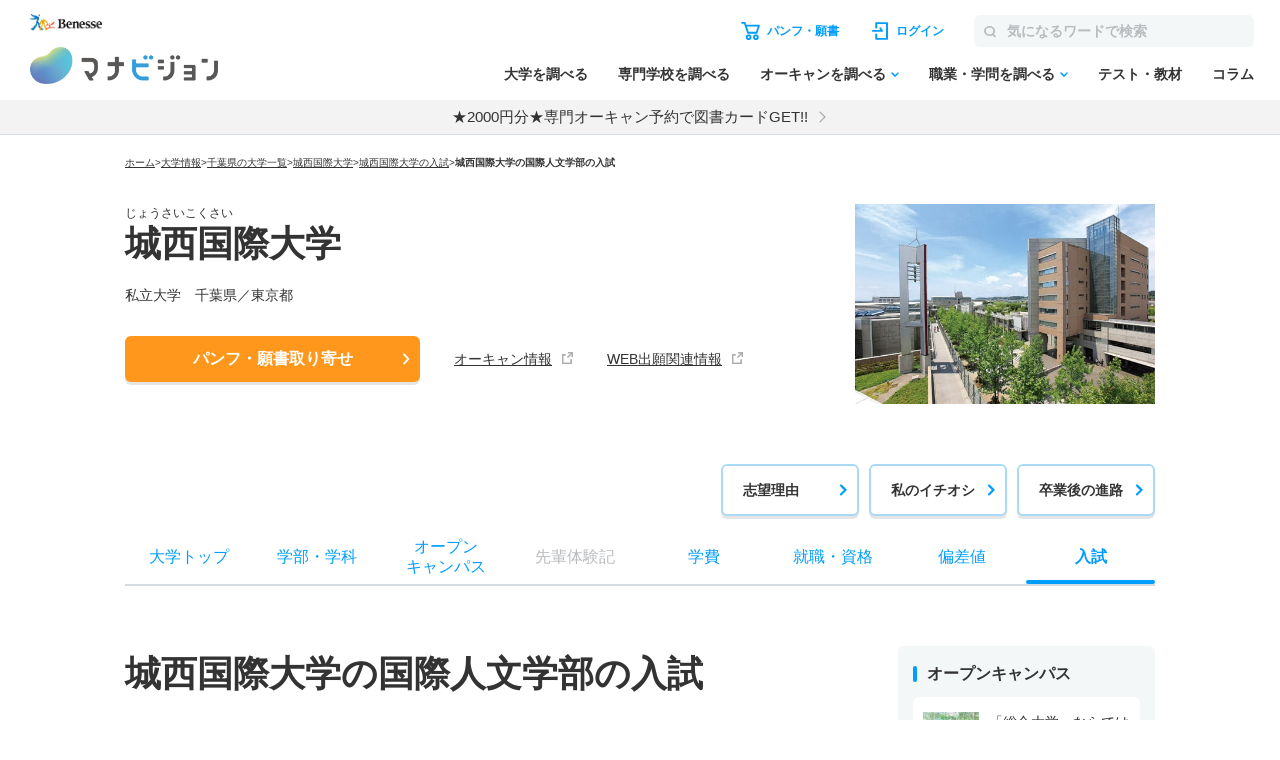

--- FILE ---
content_type: text/html; charset=utf-8
request_url: https://manabi.benesse.ne.jp/daigaku/school/3197/nyushi/kokusaijinbun/index.html
body_size: 25442
content:
<!doctype html>
<html lang="ja">
<head>
<meta http-equiv="content-type" content="text/html; charset=UTF-8">
<meta name="viewport" content="width=device-width, initial-scale=1.0, user-scalable=yes">
<meta name="author" content="">
<meta name="description" content="城西国際大学の学部学科ごとの入試科目・日程について紹介。募集人数、出願期間、オープンキャンパス、偏差値、入試、就職・資格、先輩体験記も掲載。大学のパンフ・願書も取り寄せ可能！">
<meta name="keyword" content="城西国際大学,大学受験,入試,学部学科,入試日程,偏差値,パンフ,願書">
<title>城西国際大学／国際人文学部学科ごとの入試（科目・日程）【2025年・2026年度入試情報】｜マナビジョン｜Benesseの大学受験、進学情報</title>

<link rel="canonical" href="https://manabi.benesse.ne.jp/daigaku/school/3197/nyushi/kokusaijinbun/">


<meta property="og:title" content="城西国際大学／国際人文学部学科ごとの入試（科目・日程）【2025年・2026年度入試情報】｜マナビジョン｜Benesseの大学受験、進学情報" />
<meta property="og:type" content="website" />
<meta property="og:url" content="https://manabi.benesse.ne.jp/daigaku/school/3197/nyushi/kokusaijinbun/" />

	<meta property="og:image" content="//manabi-contents.benesse.ne.jp/daigaku/school/3197/__icsFiles/afieldfile/2020/06/16/3197_01.jpg" />

<meta property="og:image:width" content="600" />
<meta property="og:image:height" content="315" />
<meta property="og:description" content="城西国際大学の学部学科ごとの入試科目・日程について紹介。募集人数、出願期間、オープンキャンパス、偏差値、入試、就職・資格、先輩体験記も掲載。大学のパンフ・願書も取り寄せ可能！" />
<meta property="og:site_name" content="マナビジョン" />
<meta property="fb:app_id" content="[app_id]" />
<meta name="twitter:card" content="summary_large_image">
<meta name="twitter:site" content="@[bc_manavision]">

<!-- ▼▼ サイト内共通CSS ▼▼ -->
<link rel="stylesheet" href="/_sharedZ_New/css/import_basic.css" rel="preload" media="print,screen and (min-width : 706px)">
<link rel="stylesheet" href="/_sharedZ_New/css/custom.css" rel="preload" media="print,screen and (min-width : 706px)">
<link rel="stylesheet" href="/_sharedZ_New/css/nrw_import_basic.css" rel="preload" media="screen and (max-width : 705px)">
<link rel="stylesheet" href="/_sharedZ_New/css/nrw_custom.css" rel="preload" media="screen and (max-width : 705px)">
<!-- ▲▲ サイト内共通CSS ▲▲ -->

<!-- ▼▼ 新規テンプレートCSS ▼▼ -->
<!-- サイト共通スタイル -->
<link rel="stylesheet" href="/_common/base/css/module.css" media="screen,print">
<!-- 個別大用スタイル -->
<link rel="stylesheet" href="/daigaku/common/css/school_common.css" media="screen,print">
<link rel="stylesheet" href="/daigaku/common/css/school_nyushi.css" media="screen,print">
<!-- ▲▲ 新規テンプレートCSS ▲▲ -->

<!-- ▼▼ サイト内共通要素 ▼▼ -->
<link rel="shortcut icon" href="/favicon.ico" type="image/x-icon" />
<meta name="viewport" content="width=device-width, initial-scale=1.0, user-scalable=yes">

<script type="text/javascript" src="/_sharedZ_New/js/jquery-3.6.4.min.js"></script>
<script type="text/javascript" src="/_sharedZ_New/js/common.js"></script>
<script type="text/javascript" src="/_sharedZ_New/js/basic.js"></script>
<script type="text/javascript" src="/daigaku/common/js/dynamicurl.js"></script>
<script type="text/javascript" src="/daigaku/common/js/noren.js?20201111"></script>

<script type="text/javascript">

</script>

<style>
	@media screen and (min-width: 706px) {
		.manabiWrap #navigation.navigation .navigation-list .navigation-item.orderNav, .manabiWrap #navigationBottom.navigation .navigation-list .navigation-item.orderNav {
			display: none;
		}
		.nyushiSearchWrap .choiceWrap .choiceList {
			border-top: 1px solid #ddd;
		}
		.nyushiSearchWrap .choiceWrap .choiceList li {
			border-bottom: 1px solid #ddd;
			font-weight: bold;
			line-height: 1.3;
			font-size: 16px;
		}
		.nyushiSearchWrap .choiceWrap .choiceList li a {
			text-decoration: none;
			display: block;
			padding: 15px 30px 15px 0;
			position: relative;
		}
		.nyushiSearchWrap .choiceWrap .choiceList li a:after {
			content: '';
			width: 8px;
			height: 8px;
			box-sizing: border-box;
			border-top: solid 2px #0095F8;
			border-right: solid 2px #0095F8;
			position: absolute;
			top: 0;
			bottom: 0;
			right: 8px;
			margin: auto;
			-webkit-transform: rotate(45deg);
			transform: rotate(45deg);
		}
	}

	@media screen and (max-width: 705px) {
		.manabiWrap .schoolTitle .schoolTitle-pagename {
			margin-top: 0px;
		}
		.nyushiSearchWrap .choiceWrap .choiceList {
			border-top: 1px solid #ddd;
		}
		.nyushiSearchWrap .choiceWrap .choiceList li {
			border-bottom: 1px solid #ddd;
    		font-weight: bold;
    		line-height: 1.3;
		}
		.nyushiSearchWrap .choiceWrap .choiceList li a {
			text-decoration: none;
			display: block;
			padding: 15px 30px 15px 0;
			position: relative;
		}
		.nyushiSearchWrap .choiceWrap .choiceList li a:after {
			content: '';
			width: 8px;
			height: 8px;
			box-sizing: border-box;
			border-top: solid 2px #0095F8;
			border-right: solid 2px #0095F8;
			position: absolute;
			top: 0;
			bottom: 0;
			right: 8px;
			margin: auto;
			-webkit-transform: rotate(45deg);
			transform: rotate(45deg);			
		}
	}


	.manabiWrap .arrowList .arrowLinkList {
		background-color: #E5F8FD;
		display: flex;
		flex-wrap: wrap;
	}
	#contents .arrowList .arrowLinkList .arrowLinkList-item+.arrowLinkList-item {
		margin-top: 0;
	}

	#contents .arrowList .arrowLinkList .arrowLinkList-item {
		position: relative;
	    padding-left: 30px;
	}

	#contents .arrowList .arrowLinkList .arrowLinkList-item a {
		color: #009dff;
		font-size: 14px;
		font-weight: bold;
		text-decoration: none;
		line-height: 1.5;
	}

	.manabiWrap .arrowList {
		margin-top: 40px;
	}

	@media screen and (min-width: 706px) {
		.manabiWrap .arrowList .arrowLinkList {
			padding: 30px;
			border-radius: 6px;
		}
		.manabiWrap .arrowList .arrowLinkList .arrowLinkList-item {
			width: 31%;
			margin-right: 2%;
		}

		#contents .arrowList .arrowLinkList .arrowLinkList-item a {
			position: relative;
			text-decoration: none;
			padding-bottom: 5px;
		}

		.manabiWrap #contents .arrowList .arrowLinkList .arrowLinkList-item:nth-child(n+4) {
			margin-top: 20px;
		}
	}

	@media screen and (max-width: 705px) {
		.manabiWrap #contents .arrowList .arrowLinkList {
			padding: 30px 20px;
		}
		.manabiWrap #contents .arrowList .arrowLinkList .arrowLinkList-item {
			width: 48%;
			margin-right: 2%;
		}
		.manabiWrap #contents .arrowList .arrowLinkList .arrowLinkList-item a {
			font-size: 12px;
		}
	}

	
	@media screen and (min-width: 706px) {
		#contents .tabWrap .tabList {
			display: -webkit-box;
			display: -ms-flexbox;
			display: -webkit-flex;
			display: flex;
			border: 1px solid #ddd;
			border-radius: 3px;
			overflow: hidden;
			margin-bottom: 15px;			
		}

		#contents .tabWrap .tabList li {
			width: 50%;
			text-align: center;
			color: #293B60;
			font-weight: bold;
			padding: 10px 0;
		}

		#contents .tabWrap .tabList li.on {
			color: #fff;
		}

		#contents .tabWrap .tabBox {
			display: none;
		}

		#contents .tabWrap .tabBox.on {
			display: block;
		}

		#contents .tabWrap .tabBox .person {
			font-weight: bold;
			border-bottom: 1px solid #ddd;
			padding: 0 0 10px;
			margin-bottom: 15px;
		}

		#contents .tabWrap .tabBox .dataBox h5 {
			font-weight: bold;
    		font-size: 14px;
		}

		#contents .tabWrap .tabBox .dataBox p {
			font-size: 14px;
		}

		#contents .tabWrap .tabBox .info {
			table-layout: fixed;
			width: 100%;
			border-collapse: collapse;
			margin-bottom: 15px;
		}

		#contents .tabWrap .tabBox .info th, #contents .tabWrap .tabBox .info td {
			border: 1px solid #ddd;
			border-collapse: collapse;
			vertical-align: middle;
			font-size: 12px;
			line-height: 1.3;
			padding: 10px;
			font-weight: bold;
		}

		#contents .tabWrap .tabBox .info th.kyouka, #contents .tabWrap .tabBox .info td.subtbl {
			border-collapse: collapse;
 			padding: 0px;
		}

		#contents .tabWrap .tabBox .info th.kyouka {
			background: #293B60;
			color: #fff;
			font-weight: bold;
			font-size: 14px;
			text-align: left;
			padding: 10px;
			position: relative;
		}

		#contents .tabWrap .tabBox .info th.kyouka, #contents .tabWrap .tabBox .info td.td_tbl {
			margin: 15px;
		}

		#contents .tabWrap .tabBox .info th.kyouka span {
			display: block;
			position: absolute;
			color: #293B60;
			background: #fff;
			line-height: 16px;
			height: 16px;
			padding: 0 5px;
			font-size: 10px;
			top: 50%;
			margin-top: -8px;
			right: 15px;
		}

		#contents .tabWrap .tabBox .attention {
			padding: 10px 0 0;
			border-top: 1px solid #ddd;
			margin: 0 !important;
		}
	}

	@media screen and (max-width: 705px) {
		#contents .tabWrap .tabList {
			display: -webkit-box;
			display: -ms-flexbox;
			display: -webkit-flex;
			display: flex;
			border: 1px solid #ddd;
			border-radius: 3px;
			overflow: hidden;
			margin-bottom: 15px;			
		}

		#contents .tabWrap .tabList li {
			width: 50%;
			text-align: center;
			color: #293B60;
			font-weight: bold;
			padding: 10px 0;
		}

		#contents .tabWrap .tabList li.on {
			color: #fff;
		}

		#contents .tabWrap .tabBox {
			display: none;
		}

		#contents .tabWrap .tabBox.on {
			display: block;
		}

		#contents .tabWrap .tabBox .person {
			font-weight: bold;
			border-bottom: 1px solid #ddd;
			padding: 0 0 10px;
			margin-bottom: 15px;
		}

		#contents .tabWrap .tabBox .dataBox h5 {
			font-weight: bold;
    		font-size: 14px;
		}

		#contents .tabWrap .tabBox .dataBox p {
			font-size: 12px;
		}

		#contents .tabWrap .tabBox .info {
			table-layout: fixed;
			width: 100%;
			border-collapse: collapse;
			margin-bottom: 15px;
		}

		#contents .tabWrap .tabBox .info th, #contents .tabWrap .tabBox .info td {
			border: 1px solid #ddd;
			border-collapse: collapse;
			vertical-align: middle;
			font-size: 12px;
			line-height: 1.3;
			padding: 10px;
			font-weight: bold;
		}

		#contents .tabWrap .tabBox .info th.kyouka, #contents .tabWrap .tabBox .info td.subtbl {
			border-collapse: collapse;
 			padding: 0px;
		}

		#contents .tabWrap .tabBox .info th.kyouka {
			background: #293B60;
			color: #fff;
			font-weight: bold;
			font-size: 14px;
			text-align: left;
			padding: 10px;
			position: relative;
		}

		#contents .tabWrap .tabBox .info th.kyouka, #contents .tabWrap .tabBox .info td.td_tbl {
			margin: 15px;
		}

		#contents .tabWrap .tabBox .info th.kyouka span {
			display: block;
			position: absolute;
			color: #293B60;
			background: #fff;
			line-height: 16px;
			height: 16px;
			padding: 0 5px;
			font-size: 10px;
			top: 50%;
			margin-top: -8px;
			right: 15px;
		}

		#contents .tabWrap .tabBox .attention {
			padding: 10px 0 0;
			border-top: 1px solid #ddd;
			margin: 0 !important;
		}
	}

	#contents .schoolContents .manabiContainer .tabWrap .tabList {
		margin-bottom: 10px;
	}

	#contents .schoolContents article .manabiContainer .schoolAccBox {
		border-bottom: 1px solid #ddd;
	}
	#contents .schoolContents article .manabiContainer .schoolAccBox .accTtl {
		display: table;
		width: 100%;
		table-layout: fixed;
		cursor: pointer;
		padding: 20px 0;
	}
	#contents .schoolContents article .manabiContainer .schoolAccBox .accTtl.open {
		display: block;
	}
	#contents .schoolContents article .manabiContainer .schoolAccBox .accTtl h3 {
		display: block !important;
	}
	#contents .schoolContents article .manabiContainer .schoolAccBox .accTtl h3 {
		color: #333;
		font-weight: normal;
		font-size: calc(18rem/16);
		font-weight: bold;
		line-height: 1.5;
		display: table-cell;
		vertical-align: middle;
		padding: 0 55px 0 0;
		position: relative;	
	}
	#contents .schoolContents article .manabiContainer .schoolAccBox .accTtl.open h3 {
		display: block;
	}
	/* #contents #nyushiList .accTtl h3 {
		padding-left: 15px;
	} */
	#contents .schoolContents article .manabiContainer .schoolAccBox .accTtl h3:after {
		content: '';
		position: absolute;
		right: 14px;
		top: 1px;
		bottom: 0;
		margin: auto;
		box-sizing: border-box;
		width: 10px;
		height: 10px;
		border-top: 2px solid #0091D7;
		border-right: 2px solid #0091D7;
		-webkit-transform: rotate(135deg);
		transform: rotate(135deg);
		-webkit-transition: -webkit-transform .3s ease;
		transition: -webkit-transform .3s ease;
		transition: transform .3s ease;
		transition: transform .3s ease, -webkit-transform .3s ease;
	}
	#contents .schoolContents article .manabiContainer .schoolAccBox .accTtl.open h3:after {
		content: '';
		-webkit-transform: rotate(-45deg);
		transform: rotate(-45deg);
	}
	.manabiWrap #contents .tabWrap .tabList li.on {
		background-color: #009DFF;
	}
	.manabiWrap div.nyushiInfoBox {
		background-color: transparent;
		color: #009DFF;
		padding: 10px 0px;
	}
	.manabiWrap #contents .tabWrap .tabBox .person {
		font-weight: bold;
		border-bottom: 1px solid #ddd;
		padding: 0 0 10px;
		margin-bottom: 15px;
	}
	#contents .manabiContainer p {
		padding-bottom: 15px !important;
	}
	.manabiWrap #contents .tabWrap .tabBox .info th.kyouka {
		background-color: #009DFF;
	}
	.manabiWrap #contents .tabWrap .tabBox .info th {
		background-color: #F4F7F7;
	}
	.manabiWrap #contents .tabWrap .tabBox .info th, #contents .tabWrap .tabBox .info td {
		border: 1px solid #D6DBE2;
	}
	.manabiWrap .accordion .accordion-btnWrap {
		margin-bottom: 30px;
	}
	@media screen and (max-width: 706px) {
		#contents .schoolContents article .manabiContainer .schoolAccBox .accCont {
			display: none;
		}
	}
</style>

<script>
	/* アコーディオン */
	jQuery(function(){
		
		var wW = jQuery(window).width();
		if ( wW > 706 ) {
			jQuery(".schoolAccBox .accTtl").each(function(){
				var schoolImg = jQuery(this).children("figure");
				var schoolTtl = jQuery(this).children("h3");
				schoolImg.insertAfter(schoolTtl);
				jQuery(this).addClass("open");
			});
		}
		
		$(document).on('click', '.schoolAccBox .accTtl', function(){
			var schoolImg = jQuery(this).children("figure");
			var schoolTtl = jQuery(this).children("h3");
			jQuery(this).next(".accCont").slideToggle("fast");
			if( jQuery(this).hasClass("open") ) {
				schoolImg.insertBefore(schoolTtl);
				jQuery(this).removeClass("open");
			} else {
				schoolImg.insertAfter(schoolTtl);
				jQuery(this).addClass("open");
			}
		});
		$(document).on('click', '.schoolAccBox .accCloseBtn', function(){
			var parentBox = jQuery(this).parents(".schoolAccBox");
			var position = parentBox.offset().top;
			var schoolImg = parentBox.find(".accTtl figure");
			var schoolTtl = parentBox.find(".accTtl h3");
			parentBox.children(".accTtl").removeClass("open");
			parentBox.children(".accCont").slideUp("fast");
			schoolImg.insertBefore(schoolTtl);
			jQuery("html,body").animate({
				scrollTop : position
			}, {
				queue : false
			});
		});
		
	jQuery(".senpaiLinkList > .parent p").click(function(){
		jQuery(this).next("ul").slideToggle(); 
		jQuery(this).toggleClass("open");
	});
		jQuery(".reportSection > .reportType").click(function(){
		jQuery(this).next(".reportBox").slideToggle("fast"); 
		jQuery(this).toggleClass("open");
	});
	});
</script>

<style>
	/* 入試情報 */
	div.nyushiInfoBox {
		padding: 10px 10px;
		margin-bottom: 15px;
		color: #fff;
		background-color: #0091D7;
		font-weight: bold;
		font-size: 16px;
	}

	/* 入試科目 / 入試日程タブと入試情報との間隔 */
	#contents .schoolContents .contBox .tabWrap .tabList {
		margin-bottom: 10px;
	}

	/* 入試科目 / 入試日程タブと入試情報との間隔 */
	#contents .tabWrap .tabBox .dataBox p span {
		color: #f00;
		font-weight: bold;
	}
</style>

<script type="text/javascript">

var univCd = getParam("univCd",location.href);
var gakubuNameRoma = getParam("gakubu", location.href);
</script>

<!--[if lt IE 9]>
<script src="/_sharedZ_New/js/html5shiv-printshiv.js"></script>
<![endif]-->

<!-- ▲▲ サイト内共通要素 ▲▲ -->

<!-- ================ 個別大学用 ================ -->
<link href="/daigaku/common/css/template.css" rel="stylesheet" type="text/css" media="all" />
<link href="/daigaku/common/css/topics.css" rel="stylesheet" type="text/css" media="all" />

<link rel="stylesheet" href="/daigaku/common/css/jquery.bxslider.css?202408">
<script src="/daigaku/common/js/jquery.bxslider.min.js?202408"></script>
<link rel="stylesheet" type="text/css" href="/cm/fukidashi/css/fukidashi.css">
<script type="text/javascript" src="/cm/fukidashi/js/fukidashimanager.js"></script>
<script src="/_sharedZ_New/js/com_cookie_utf-8.js" type="text/javascript"></script>
<script src="/cm/g2c_daijoho2/js/daijoho.js" type="text/javascript"></script>
<script src="/daigaku/common/js/template.js" type="text/javascript"></script>
<link rel="stylesheet" href="/daigaku/common/css/right_column.css" media="all">

<script type="text/javascript" src="/js/g60_top/g60_top.js"></script>

<!-- ================ //個別大学用 ================ -->

<link rel="stylesheet" href="/daigaku/common/css/addBtn.css?20181207" media="screen and (min-width : 706px)">
<link rel="stylesheet" href="/daigaku/common/css/nrw_addBtn.css" media="screen and (max-width : 705px)">

<!-- DMPタグ用 -->
<script src='https://manabi.benesse.ne.jp/z/dmp/PublicAdPlatformReadSegmentsList.js' type='text/javascript' charset='utf-8'></script>
<script src='https://manabi-manage.benesse.ne.jp/provide/js/PublicAdPlatformTagLink.js' type='text/javascript' charset='utf-8'></script>
<script async src='https://manabi-manage.benesse.ne.jp/provide/js/creative_ssl.js' type='text/javascript' charset='utf-8'></script>
<script type="text/javascript" src="//js.rtoaster.jp/Rtoaster.js"></script>
<script src='https://manabi.benesse.ne.jp/z/dmp/PublicAdPlatformReadSegmentsList.js' type='text/javascript' charset='utf-8'></script>
<script src='https://manabi-manage.benesse.ne.jp/provide/js/PublicAdPlatformTagLink.js' type='text/javascript' charset='utf-8'></script>
<script type="text/javascript">

nobunagaRtoaster = {
	__seg: null,
	__recArgs: null,
	__dmpSeg: null,
	__dmpSegTimeoutId: undefined,
	__recommendNowTimeoutId: undefined,
	track : function(seg) {
		nobunagaRtoaster.__seg = seg;
	},
	recommendNow: function() {
		nobunagaRtoaster.__recArgs = arguments;
	},
	
	/////////////////////////////////////////////////////////
	// 後処理
	// 実行タイミング：DMPセグメント取得・Rtoasterトラッキング取得＋リコメンド表示までが完了したタイミング
	// IN:なし
	// OUT:なし
	// その他：overrideに後処理を追加しておくと実行する。
	/////////////////////////////////////////////////////////
	finished: false,
	finish: function() {
		if (nobunagaRtoaster.__recommendNowTimeoutId) {
			clearTimeout(nobunagaRtoaster.__recommendNowTimeoutId);
			nobunagaRtoaster.__recommendNowTimeoutId = undefined;
		}
		if (nobunagaRtoaster.__dmpSegTimeoutId) {
			clearTimeout(nobunagaRtoaster.__dmpSegTimeoutId);
			nobunagaRtoaster.__dmpSegTimeoutId = undefined;
		}

		if (!nobunagaRtoaster.finished) {
			nobunagaRtoaster.finished = true;
			nobunagaRtoaster.override();
		}
		return true;
	},
//【使い方の例】… 一連の処理が完了したらカルーセル起動のためのresolveを呼ぶ
//	nobunagaRtoaster.override = function() {def_mainSlider.resolve();};
	override: function(){},

	/////////////////////////////////////////////////////////
	// DMPセグメントの取得
	//  実行タイミング：DMPからのmessageイベントを受信した時
	//  IN： DMPセグメト
	//	OUT: __dmpSegにRT連携セグメントに絞り込んだ後のDMPセグメントをセットする。
	//	その他: 3秒経過してもDMPからmessageイベントが来なければDMPセグメントなしで処理済み扱いとする。
	/////////////////////////////////////////////////////////
	__setDmpSeg: function(event) {
		//TODO: console.debug("nobunagaRtoaster: __setDmpSeg", event, event.action);
		// getSeg.htmlからのメッセージであることを確認する
		if (!(event.data && event.data.action && event.data.action == "getSeg")) {
			return false;
		}

		// このメソッドが呼ばれた時点でDMP応答ありのため、DMPのタイムアウト処理を解除
		if (nobunagaRtoaster.__dmpSegTimeoutId) {
			clearTimeout(nobunagaRtoaster.__dmpSegTimeoutId);
			nobunagaRtoaster.__dmpSegTimeoutId = undefined;
		}
		// Rtoasterが停止
		if (typeof Rtoaster == "undefined") {
			nobunagaRtoaster.finish();
			return true;
		}

		var segs_usr = (typeof event.data.seg == "string" ? event.data.seg.split('|') : "");
		
		// 外部広告配信基盤タグ連携
		if (typeof __publicAdPlatformsLink != "undefined") {
			__publicAdPlatformsLink.sendSegsPublicAdPlatform(event.data.seg);
		}
		
		var segs_rt = [];
		var count = 0;
		
		// 外部広告配信基盤連携セグメント一覧ファイルがSSIで読み込まれていれば、
		// DMPセグメントの絞込処理を行う
		// ※__publicAdPlatformReadSegmentsList.js で読み込み済みのはず
		if (typeof __publicAdPlatformReadSegmentsList != 'undefined' && 
			typeof __publicAdPlatformReadSegmentsList.segs_rt != 'undefined') {
			// 先頭行のヘッダーを削除
			if (__publicAdPlatformReadSegmentsList.segs_rt.length > 0) {
				__publicAdPlatformReadSegmentsList.segs_rt.shift();
			}
			// 連携可能なDMPセグメントだけに絞る
			for (i = 0, count = 0; i < segs_usr.length && count < 100; i++) {
				if (segs_usr[i].length && __publicAdPlatformReadSegmentsList.segs_rt.indexOf(segs_usr[i]) != -1) {
					segs_rt.push(segs_usr[i]);
					count++;
				}
			}
		}
		if (count > 0) {
			nobunagaRtoaster.__dmpSeg = {"manabi_segments" : segs_rt.join("|")};
		} else {
			nobunagaRtoaster.__dmpSeg = {};
		}

		// トラッキングコードの送信＋リンコメンド処理を行う。
		nobunagaRtoaster.__doTrackAndRecommend();
		return true;
	},

	/////////////////////////////////////////////////////////
	// Rtoaster連携用トラッキングコードの送信＋リコメンド表示
	/////////////////////////////////////////////////////////
	tracked: false,
	__doTrackAndRecommend: function() {
		//TODO:console.debug("nobunagaRtoaster: __doTrackAndRecommend", nobunagaRtoaster.tracked);

		if (nobunagaRtoaster.tracked) {
			return true;
		}
		nobunagaRtoaster.tracked = true;

		if (typeof Rtoaster == "undefined") {
			nobunagaRtoaster.finish();
			return true;
		}
		//Rtoaster初期化
		Rtoaster.init("RTA-638f-87f9fc6b8f67");
		//DMPセグメントと画面からセットされたセグメントのマージ
		var allSeg = {};
		if (nobunagaRtoaster.__dmpSeg) {
			allSeg = nobunagaRtoaster.__dmpSeg;
		}
		if (nobunagaRtoaster.__seg && typeof jQuery == "function") {
			allSeg = jQuery.extend( true, allSeg, nobunagaRtoaster.__seg);
		}
		//マージしたセグメントを送信（セグメントなしでも送信）
		Rtoaster.track(allSeg);

		//リコメンドなしなら終了
		if (!nobunagaRtoaster.__recArgs) {
			nobunagaRtoaster.finish();
			return true;
		}
		//リコメンドＩＤがセットされていればリコメンド表示処理を行う。
		//注意）リコメンドIDは可変長引数で指定されている
		Rtoaster.recommendNow.apply(this, nobunagaRtoaster.__recArgs);

		//Rtoaster読み込み完了のコールバック処理をセットする。
		Rtoaster._flush = Rtoaster.flush;
		Rtoaster.flush = function (p) {
			//タイムアウトしていない時だけ、取得したリコメントを流し込む。
			if (!nobunagaRtoaster.finished) {
			    Rtoaster._flush(p);
			}
			nobunagaRtoaster.finish();
			clearTimeout(nobunagaRtoaster.__recommendNowTimeoutId);
		};

		// Rtoasterリコメンドのタイムアウト処理
		nobunagaRtoaster.__recommendNowTimeoutId = setTimeout(function(){
			console.warn("nobunagaRtoaster: Rtoaster.recommendNow was time out.");
			nobunagaRtoaster.finish();
		}, Rtoaster.timeout);
	}
};

// DMPからの応答イベントがあれば、DMPセグメントのセット処理を行う
window.addEventListener('message', nobunagaRtoaster.__setDmpSeg, false);
// DMPの応答遅延のタイムアウト処理
nobunagaRtoaster.__dmpSegTimeoutId = setTimeout(function(){
	console.warn("nobunagaRtoaster: DMP get segments was time out.");
	nobunagaRtoaster.__doTrackAndRecommend()
}, 3000);
</script>

<script type="text/javascript" src="//js.rtoaster.jp/Rtoaster.js"></script>
<script src='https://manabi.benesse.ne.jp/z/dmp/PublicAdPlatformReadSegmentsList.js' type='text/javascript' charset='utf-8'></script>
<script src='https://manabi-manage.benesse.ne.jp/provide/js/PublicAdPlatformTagLink.js' type='text/javascript' charset='utf-8'></script>
<script type="text/javascript">
nobunagaRtoaster={def:null,__seg:null,__item:null,__recArgs:null,__dmpSeg:null,__dmpSegTimeoutId:void 0,__recommendNowTimeoutId:void 0,track:function(e){nobunagaRtoaster.__seg=e},recommendNow:function(){nobunagaRtoaster.__recArgs=arguments},item:function(e){nobunagaRtoaster.__item=e},finished:!1,finish:function(){return nobunagaRtoaster.__recommendNowTimeoutId&&(clearTimeout(nobunagaRtoaster.__recommendNowTimeoutId),nobunagaRtoaster.__recommendNowTimeoutId=void 0),nobunagaRtoaster.__dmpSegTimeoutId&&(clearTimeout(nobunagaRtoaster.__dmpSegTimeoutId),nobunagaRtoaster.__dmpSegTimeoutId=void 0),nobunagaRtoaster.finished||(nobunagaRtoaster.finished=!0,null==nobunagaRtoaster.def?nobunagaRtoaster.override():nobunagaRtoaster.def.promise().then(function(){nobunagaRtoaster.override()})),!0},override:function(){},__setDmpSeg:function(e){if(!e.data||!e.data.action||"getSeg"!=e.data.action)return!1;if(nobunagaRtoaster.__dmpSegTimeoutId&&(clearTimeout(nobunagaRtoaster.__dmpSegTimeoutId),nobunagaRtoaster.__dmpSegTimeoutId=void 0),"undefined"==typeof Rtoaster)return nobunagaRtoaster.finish(),!0;var t="string"==typeof e.data.seg?e.data.seg.split("|"):"";"undefined"!=typeof __publicAdPlatformsLink&&__publicAdPlatformsLink.sendSegsPublicAdPlatform(e.data.seg);var n=[],a=0;if("undefined"!=typeof __publicAdPlatformReadSegmentsList&&void 0!==__publicAdPlatformReadSegmentsList.segs_rt)for(__publicAdPlatformReadSegmentsList.segs_rt.length>0&&__publicAdPlatformReadSegmentsList.segs_rt.shift(),i=0,a=0;i<t.length&&a<100;i++)t[i].length&&-1!=__publicAdPlatformReadSegmentsList.segs_rt.indexOf(t[i])&&(n.push(t[i]),a++);return nobunagaRtoaster.__dmpSeg=a>0?{manabi_segments:n.join("|")}:{},nobunagaRtoaster.__doTrackAndRecommend(),!0},tracked:!1,__doTrackAndRecommend:function(){null==nobunagaRtoaster.def?nobunagaRtoaster.__doTrackAndItemAndRecommend():nobunagaRtoaster.def.promise().then(function(){nobunagaRtoaster.__doTrackAndItemAndRecommend()})},__doTrackAndItemAndRecommend:function(){if(nobunagaRtoaster.tracked)return!0;if(nobunagaRtoaster.tracked=!0,"undefined"==typeof Rtoaster)return nobunagaRtoaster.finish(),!0;Rtoaster.callback=function(e){e||(nobunagaRtoaster.finish(),clearTimeout(nobunagaRtoaster.__recommendNowTimeoutId))},Rtoaster.init("RTA-638f-87f9fc6b8f67");var e={};if(nobunagaRtoaster.__dmpSeg&&(e=nobunagaRtoaster.__dmpSeg),nobunagaRtoaster.__seg&&"function"==typeof jQuery&&(e=jQuery.extend(!0,e,nobunagaRtoaster.__seg)),nobunagaRtoaster.__item&&Rtoaster.item(nobunagaRtoaster.__item),Rtoaster.track(e),!nobunagaRtoaster.__recArgs)return nobunagaRtoaster.finish(),!0;Rtoaster.recommendNow.apply(this,nobunagaRtoaster.__recArgs),nobunagaRtoaster.__recommendNowTimeoutId=setTimeout(function(){console.warn("nobunagaRtoaster: Rtoaster.recommendNow was time out."),nobunagaRtoaster.finish()},Rtoaster.timeout)}},window.addEventListener("message",nobunagaRtoaster.__setDmpSeg,!1),nobunagaRtoaster.__dmpSegTimeoutId=setTimeout(function(){console.warn("nobunagaRtoaster: DMP get segments was time out."),nobunagaRtoaster.__doTrackAndRecommend()},3e3);
</script>
</head>
<!--===================== header ==========================-->

<script>  var stay = "Daigaku";</script>
<header class="headerNav" id="topHeader">
    <!-- ==================== [[[ HEADER AREA ]]] ==================== -->
    <link rel="stylesheet" href="/_sharedZ_New/headfoot/css/benesse-headerfooter.css?20220319" type="text/css">
    <script type="text/javascript" src="/_sharedZ_New/js/jquery.cookie.js" charset="utf-8"></script>
    <!-- フッター側にもjs読み込みがあります。キャッシュクリア時は、フッターも修正ください。 -->
    <script type="text/javascript" src="/_sharedZ_New/js/headfoot.js?20241001" charset="utf-8"></script>
    <!-- フッター側にもcss読み込みがあります。キャッシュクリア時は、フッターも修正ください。 -->
    <link rel="stylesheet" href="/_sharedZ_New/css/headfoot.css?20250429">

    <!-- 学年振り分け用　-->
    <script src="//cdnjs.cloudflare.com/ajax/libs/jquery-cookie/1.4.1/jquery.cookie.min.js"></script>
<!-- // PSC)Nakato 20221023_social_login add start -->
	<script type="text/javascript" src="/wi/js/gy1_toroku/digi_auth.js"></script>
	<script type="text/javascript">
		document.addEventListener('DOMContentLoaded', function(){
			var sns_provider_id = getCookieValue(document.cookie + ';', 'sns_provider_id');
			if (sns_provider_id) {
				gtag('event', 'social_login', {'login_success':sns_provider_id});
				document.cookie = "sns_provider_id=; path=/; max-age=0; domain=benesse.ne.jp;";
			}
		});
	</script>
<!-- // PSC)Nakato 20221023_social_login add end -->
    <!-- ==================== /[[[ HEADER AREA ]]] ==================== -->

    <!-- 模試デジオートログイン -->
    <script type="text/javascript">
        execDigiAutoLogin();

        function execDigiAutoLogin() {
            // 認証済チェック
            var mana_uk = getCookieValue(document.cookie + ";", 'mana_uk');
            var member_type_key = getCookieValue(document.cookie + ";", 'member_type_key');
            if (mana_uk && member_type_key) {
                // 認証済み
                return;
            }
            // 模試デジログインチェック
            var digi_autologin = getCookieValue(document.cookie + ";", 'digi_autologin');
            if (!digi_autologin || digi_autologin !== "true") {
                // 模試デジ未ログイン
                return;
            }
            // 自動ログイン
            document.cookie = "nexturl=" + encodeURIComponent(window.location.href) + '; path=/wi;';
            location.href = "/wi/jsp/gy1_toroku/login_failure.jsp";
        }
        /** ↓ from degi_auth.js **/
        function getCookieValue(cStr, cKey) {
            var cKeyEq = cKey + "=";
            var ca = cStr.split(';');
            for (var i = 0; i < ca.length; i++) {
                var c = ca[i];
                while (c.charAt(0) == ' ')
                    c = c.substring(1, c.length);
                if (c.indexOf(cKeyEq) == 0)
                    return c.substring(cKeyEq.length, c.length);
            }
            return "";
        }
        /** ↑ from degi_auth.js **/
    </script>
    <!-- /模試デジオートログイン -->

    <div class="menuWrap js-menu">
        <div class="menuWrap-inner manabiApp_nodisp">
            <div class="menuLogo">
                <a class="menuLogo-benesse" href="http://www.benesse.co.jp/" target="_blank"><img src="https://manabi-contents.benesse.ne.jp/noauth/_sharedZ_New/headfoot/img/benesse_logo_transparent.png" alt="Benesse"></a>
                <div id="h1Txt">
                    <p class="hideTxt"><a href="/">マナビジョン</a></p>
                </div>
            </div>

            <div class="menuBar">
                <div class="menuBar-upperNav">
                    <ul class="menuBar-upperNavList">
                        <li class="document">
                            <a href="/shiryo/gutapp/s/crt/cartContents.do" onclick="GlobalEntryUnivCookies.shiryoLinkClickHandler(this.href); return false;" target="_blank"><span>パンフ・願書</span></a>
                        </li>
                        <li class="login"><a href="javascript: document.globalnavi_login.submit();"><span>ログイン</span></a></li>
                    </ul>
                    <form class="menuBar-upperNavForm" action="//manabi.benesse.ne.jp/search/" name="sitenavi_search" id="nwSearchForm" target="_blank" method="GET">
                        <button><img src="https://manabi-contents.benesse.ne.jp/noauth/_sharedZ_New/img/icon/ico-search_gray.svg" alt="検索"><span>検索</span></button><input type="text" name="kw" placeholder="気になるワードで検索">
                    </form>
                    <div class="menuButton js-menuButton">
                        <span></span>
                        <span></span>
                        <span></span>
                    </div>
                </div>

                <nav class="menuBar-bottomNav">
                    <ul class="menuBar-bottomNavList mainMenu">
                        <li class="menuBar-bottomNavItem">
                            <span class="menuBar-bottomNavCategory">調べる</span>
                            <a href="/daigaku/?campaign=daigakutop&page=all&position=globalnavi" class="menuBar-bottomNavList-link">大学を調べる</a>
                        </li>
                        <li class="menuBar-bottomNavItem"><a href="/senmon/search.html?campaign=senmontop&page=all&position=globalnavi" class="menuBar-bottomNavList-link">専門学校を調べる</a></li>
                        <li class="menuBar-bottomNavItem js-globalNav-accordionContainer">
                            <a href="/daigaku/OpenCampusSearch/?campaign=daigakuopencampussearch&page=all&position=globalnavi" class="menuBar-bottomNavList-link -arrow js-globalNav-accordionBtn"><span class="hideNarrow">オーキャンを調べる</span><span class="hideWide">オープンキャンパスを調べる</span></a>
                            <div class="menuBar-SubMenu subMenu js-globalNav-accordionTarget">
                                <div class="menuBar-inner">
                                    <div class="menuBar-contentsWrap">
                                        <ul class="menuBar-linkList -col2">
                                            <li><a href="/daigaku/OpenCampusSearch/?campaign=daigakuopencampussearch&page=all&position=globalnavi">大学のオープンキャンパスを調べる</a></li>
                                            <li><a href="/senmon/opencampus.html?campaign=senmonopencampussearch&page=all&position=globalnavi">専門学校のオープンキャンパスを調べる</a></li>
                                        </ul>
                                    </div>
                                </div>
                            </div>
                        </li>
                        <li class="menuBar-bottomNavItem js-globalNav-accordionContainer">
                            <a href="/shokugaku/?campaign=joblearningtop&page=all&position=globalnavi" class="menuBar-bottomNavList-link -arrow js-globalNav-accordionBtn">職業・学問を調べる</a>
                            <div class="menuBar-SubMenu subMenu js-globalNav-accordionTarget">
                                <div class="menuBar-inner">
                                    <div class="menuBar-contentsWrap">
                                        <div class="menuBar-linkTop">
                                            <a href="/shokugaku/?campaign=joblearningtop&page=all&position=globalnavi">職業・学問を調べるトップ</a>
                                        </div>
                                        <ul class="menuBar-linkList -col2">
                                            <li><a href="/shokugaku/job/?campaign=jobtop&page=all&position=globalnavi">職業を調べる</a></li>
                                            <li><a href="/shokugaku/learning/?campaign=learningtop&page=all&position=globalnavi">学問を調べる</a></li>
                                        </ul>
                                    </div>
                                </div>
                            </div>
                        </li>
                        <li class="menuBar-bottomNavItem">
                            <span class="menuBar-bottomNavCategory">成績を見る・学習する</span>
                            <a href="/seiseki/web/seiseki/select/?campaign=seisekitop&page=all&position=globalnavi" class="menuBar-bottomNavList-link">テスト・教材</a>
                        </li>
                        <li class="menuBar-bottomNavItem">
                            <span class="menuBar-bottomNavCategory">情報収集する
                            </span>
                            <a href="/daigaku/nyushi/student/?campaign=columntop&page=all&position=globalnavi" class="menuBar-bottomNavList-link">コラム</a>
                        </li>
                    </ul>
                    <div class="menuBar-bottomNavButtons">
                        <a class="login" href="javascript: document.globalnavi_login.submit();">ログインする</a>
                        <button class="close js-menuButton">とじる</button>
                    </div>
                </nav>
            </div>
        </div>
        <!-- latestNewsのキャンペーン告知_ランダム表示 → latestNewsHeaderRandomのliタグが2件以上イキの場合は、ランダム表示する仕様になっているので注意-->
        <div class="latestNews" id="latestNewsHeader">
           <ul id="latestNewsHeaderRandom">
               <li><a href="/daigaku/shiryo_cp/?source=header&medium=banner&term=none_login&content=textarea&campaign=shiryocp">【注目!】パンフ請求で2000円分電子図書カードGET</a></li>
               <li><a href="/senmon/opencampus_cp/?source=header&medium=banner&term=none_login&content=textarea&campaign=senmonoc-30">★2000円分★専門オーキャン予約で図書カードGET!!</a></li>
           </ul>
        </div>
    </div>

    <form action="https://manabi.benesse.ne.jp/wi/gy1/login" method="post" name="globalnavi_login">
        <input type="hidden" value="https://manabi.benesse.ne.jp/sw/gutapp/mypageSwEx.do?gamenid=gut60b01" name="next">
    </form>
</header>
<!-- ↓site_id保存 -->
<script src="/_sharedZ_New/js/nobunaga.js"></script>
<script src="/_sharedZ_New/js/com_cookie.js"></script>
<script language="javascript">
        setCookie_manabiCom("manabi-Common_6M", "site_id", "manabi", true);
</script>
<!-- ↑site_id保存 -->

<!--===================== //header ==========================-->

<!-- include( './header.ejs' ); %-->


<body class="manabiWrap">
<div id="wrapper">
<div id="contents" class="col2" onMouseDown="fukiClose()" data-schoolid="3197">

<div class="contentInner">
<nav id="breadClumb"><ul><li><a href="https://manabi.benesse.ne.jp/">ホーム</a><span>&gt;</span></li><li><a href="/daigaku/">大学情報</a><span>&gt;</span></li><li><a href="/daigaku/chiba/">千葉県の大学一覧</a><span>&gt;</span></li><li><a class="js-af_mb_dgname" href="/daigaku/school/3197/index.html">城西国際大学</a><span>&gt;</span></li><li><a href="/daigaku/school/3197/nyushi/index.html"><span class="js-af_mb_dgname">城西国際大学</span><span>の入試</span></a><span>&gt;</span></li><li><strong><span class="js-af_mb_dgname">城西国際大学</span>の<span class="addSearchTypeName">国際人文学部の入試</span></strong></li></ul></nav>
<script type="application/ld+json">
{
  "@context": "https://schema.org",
  "@type": "BreadcrumbList",
  "itemListElement": [{
    "@type": "ListItem",
    "position": 1,
    "name": "ホーム",
    "item": "https://manabi.benesse.ne.jp/"
  },{
    "@type": "ListItem",
    "position": 2,
    "name": "大学情報",
    "item": "https://manabi.benesse.ne.jp/daigaku/"
  },{
    "@type": "ListItem",
    "position": 3,
    "name": "千葉県の大学一覧",
    "item": "https://manabi.benesse.ne.jp/daigaku/chiba/"
  },{
    "@type": "ListItem",
    "position": 4,
    "name": "城西国際大学",
    "item": "https://manabi.benesse.ne.jp/daigaku/school/3197/"
  },{
    "@type": "ListItem",
    "position": 5,
    "name": "城西国際大学の入試",
    "item": "https://manabi.benesse.ne.jp/daigaku/school/3197/nyushi/"
  },{
    "@type": "ListItem",
    "position": 6,
    "name": "城西国際大学の国際人文学部の入試",
    "item": "https://manabi.benesse.ne.jp/daigaku/school/3197/nyushi/kokusaijinbun/"
  }
  ]
}
</script>

<!-- ▼include対応▼ -->
<!-- ========= 大学情報ヘッダー ========= -->
<div class="schoolHeader schoolHeading">
<div class="schoolHeading-textArea">
	<div class="schoolHeading-nameArea">
		
			<p class="kana">じょうさいこくさい</p>
		

		<h2 class="name"><!--大学名-->城西国際大学</h2>
		<p class="address">
		私立大学<!--
		-->　<!--
		-->千葉県／東京都</p>
		
	</div>

	<div class="schoolHeading-btnArea">
		<div class="schoolHeading-btn">
			<a id="shiryouBtn" class="arrowBtn -orange uaimpcount_pampbutton01_3197 uaclickcount_pampbutton01_3197" onclick="return fukiCompAllOrderBox(this,'1115','3197');" href="/shiryo/gutapp/s/crt/cartContents.do" target="shiryoSeikyuListWindow">パンフ・願書取り寄せ</a>
		</div>
		<div class="schoolHeading-links">
			<div id="opencampusHeadBtn"></div>
			<div id="webBtn"></div>
		</div>
	</div>
</div>

<!--<div class="slideArea norenTag js-noren_pimg">-->
<!-- $$SP_NONE_START$$ -->

	<div class="schoolHeading-slideArea -top">

	<ul class="schoolHeading-slide">
		
			<li><img src="//manabi-contents.benesse.ne.jp/daigaku/school/3197/__icsFiles/afieldfile/2020/06/16/3197_01.jpg" alt="" rel="preload"></li>
		
		
		
	</ul>
	</div>

<!-- $$SP_NONE_END$$ -->
</div>
<!-- ========= 大学情報ヘッダー ========= -->

<!-- ========= 大学情報コンテンツ ========= -->
<div class="schoolContents">

<!-- ▼include対応▼ -->
<div class="navButtons">
  <a href="/daigaku/school/3197/shiboriyu/index.html" class="navButtons-link shiboriyu">志望理由</a>
  <a href="/daigaku/school/3197/ichioshi/01.html" class="navButtons-link ichioshi">私のイチオシ</a>
  <a href="/daigaku/school/3197/shinro/index.html" class="navButtons-link shinro">卒業後の進路</a>
</div>
<!-- ナビゲーション -->

	<div id="navigation" class="schoolNav navigation">
	<ul class="navigation-list">
		<li class="navigation-item"><a href="/daigaku/school/3197/index.html" class="navigation-link js">
	        <span class="navigation-txt hideNarrow">大学トップ</span>
	        <span class="navigation-txt hideWide icon">
				<img src="/daigaku/common/img/school/icon_university_active.svg" alt="大学トップ">
				<img src="/daigaku/common/img/school/icon_university_inactive.svg" alt="大学トップ">
	        </span>
	    </a></li>
	
		<li class="navigation-item">
			<a href="/daigaku/school/3197/gakubu/index.html" class="navigation-link"><span class="navigation-txt">学部<br class="hideWide"><span class="hideNarrow">・</span>学科</span></a>
		</li>
	

	

	

	
		<li class="navigation-item"><a href="/daigaku/school/3197/opencampus/index.html" class="navigation-link">
	
			<span class="navigation-txt">オー<span class="hideNarrow">プン</span><br>キャン<span class="hideNarrow">パス</span></span>
	    </a></li>

	
		<li class="navigation-item"><a href="javascript:void(0);" class="navigation-link noactive">
	
			<span class="navigation-txt">先輩<span class="hideNarrow">体験記</span></span>
	    </a></li>

	
		<li class="navigation-item">
			<a href="/daigaku/school/3197/gakuhi/" class="navigation-link">
			<span class="navigation-txt">学費</span>
	    </a>
    </li>
	

	
		<li class="navigation-item">
		
			<a href="/daigaku/school/3197/syusyoku/index.html" class="navigation-link">
		
			<span class="navigation-txt">就職<br class="hideWide"><span class="hideNarrow">・</span>資格</span>
	    </a></li>
	

	
		<li class="navigation-item">
		
			<a href="/daigaku/school/3197/hensachi/index.html" class="navigation-link">
		
			<span class="navigation-txt">偏差値</span>
	    </a></li>
	

	<li class="navigation-item"><a href="/daigaku/school/3197/nyushi/index.html"  class="navigation-link current">
		<span class="navigation-txt">入試</span>
	</a></li>

	<!-- <li class="orderNav navHikaku navigation-item"><a href="https://manabi.benesse.ne.jp/ssl-univ/compare/?univ=3197" class="navigation-link" target="_blank">
		<span class="navigation-txt">大学<br class="hideWide"><span class="hideNarrow">・</span>比較</span>
	</a></li> -->
	</ul>
	<ul class="navigation-list addBtn">
      <li class="navigation-item">
        <a href="/daigaku/school/3197/shiboriyu/index.html"  class="navigation-link shiboriyu"><span class="navigation-txt">志望<br>理由</span></a>
      </li>

      <li class="navigation-item">
        <a href="/daigaku/school/3197/ichioshi/01.html"  class="navigation-link ichioshi"><span class="navigation-txt">イチ<br>オシ</span></a>
      </li>

      <li class="navigation-item">
        <a href="/daigaku/school/3197/shinro/index.html"  class="navigation-link shinro"><span class="navigation-txt">卒業後<br>の進路</span></a>
      </li>

    </ul>

	</div>

<!-- //ナビゲーション -->

<!-- M2Api Ajax呼出し用 -->
<script type="text/javascript" src="/_sharedZ_New/js/jquery.xml2json.js"></script>
<script>
(function(){
    if (GlobalEntryUnivCookies.getCookiesData() != null ||
        GlobalEntryUnivCookies.getSgCookiesData() != null) {
        jQuery.ajax({
            url: '/cmif/gyc/relay/shr/cartSelectPc',
            dataType: 'xml'}
        ).done(function(xml, textStatus, jqXHR) {
            var json = jQuery.xml2json(xml);
            var univ = univCd;

            for(var i=0; i<json.shiryo_num; i++  ){
                if((json.shiryo_num == 1 && json.shiryos.shiryo.univ_code == univ)||(json.shiryo_num >= 2 && json.shiryos.shiryo[i].univ_code == univ))
                {
                   //閲覧大学の資料がカートinされていた場合
                   jQuery("#schoolFloat #leftBtn a").html('リスト内のパンフ・<br class="hideWide">願書を取り寄せる');
                   jQuery("#schoolFloat #leftBtn a").addClass('-large');
                   jQuery("#schoolFloat #rightBtn").html('<a href="javascript:void(0);" class="schoolFloat-link -inactive">追加済み</a>');
                   break;
                }
            }
        }).fail(function(jqXHR, textStatus, errorThrown) {
            console.error("ERROR：カート内容取得失敗");
        });
    }
})();
</script>


<div class="manabiWrap-inner">
<article>
<h1 class="schoolTitle" id="h1Link"><span class="schoolTitle-pagename">城西国際大学の国際人文学部の入試</span></h1>


<div class="anchorList">
	<ul class="anchorList-list">
		<li class="anchorList-item"><a href="#31973301" class="anchorList-link">国際文化学科</a></li><li class="anchorList-item"><a href="#31973302" class="anchorList-link">国際交流学科</a></li>
	</ul>
</div>


<div class="arrowList">
	<ul class="arrowLinkList">
		
			<li class="js-noren_jukenadvice arrowLinkList-item"><a href="/daigaku/school/3197/nyushi/index.html#infoSec">受験アドバイス</a></li>
		
		
			<li class="arrowLinkList-item"><a href="/daigaku/school/3197/nyushi/index.html#nyushiSec" id="anchorList1">入試種別から入試科目・日程を調べる</a></li>
		
		
			<li class="arrowLinkList-item"><a href="/daigaku/school/3197/nyushi/index.html#gakubuSec" id="anchorList2">学部学科から入試科目・日程を調べる</a></li>
		
		
			
				
					<li class="arrowLinkList-item"><a href="/daigaku/school/3197/hensachi/kokusaijinbun/" id="anchorList3">国際人文学部の偏差値を見る</a></li>
				
			

		
		
			<li class="arrowLinkList-item"><a href="/daigaku/school/3197/nyushi/bairitsu/#lookScrLpntAvgList">入試結果（倍率）を見る</a></li>
		
		

		
			<li class="arrowLinkList-item""><a href="/daigaku/school/3197/nyushi/gokaku-happyo/index.html#lookNyushiList" >合格発表日を見る</a></li>
		

	</ul>
</div>

<!-- contBox -->
<section class="manabiContainer nrwWidth" id="nyushiList">
	<h2 class="sectionTitle"><span>国際人文学部の入試科目・日程を調べる</span></h2>
	
	<div class="schoolAccBox" id="31973301" ><div class="accTtl"><h3>国際文化学科</h3></div><div class="accCont accordion"><div class="choice mt20"><div class="univTtl"><h4 class="leadTitle">一般 Ａ日程・Ｂ日程(2026年度入試情報)</h4><p class="overview">城西国際大学 国際人文学部 国際文化学科 一般 Ａ日程・Ｂ日程(2026年度入試情報)の個別試験の入試科目は、受験教科数：3となっている。</p></div><div class="tabWrap"><ul class="tabList"><li class="on">入試科目</li><li>入試日程</li></ul><div class="tabBoxWrap"><div class="tabBox kamokuBox on"><div class="nyushiInfoBox"><span>2026年度入試情報（今年度入試）</span></div><p class="person">募集人数（人）：☆15</p><div class="dataBox"><h5>個別試験</h5><p>受験教科数：3　受験科目数：-　配点合計：</p><p>※教科の「必須/選択」の横に、その教科を受験する際の必要科目数を記載。</p><p><a href="https://manabi.benesse.ne.jp/doc/faq/nyushi_index.html#01" class="textlink -arrow">「入試科目」「入試日程」の見方について</a></p><table class="info"><tbody><tr><th colspan="6" class="kyouka">国語<span>選択</span></th></tr><tr><th colspan="3">科目</th><th>必須／選択</th><th colspan="2">配点</th></tr><tr><td colspan="3">国語</td><td>必須</td><td class="tensu" colspan="2" rowspan="1">100</td></tr><tr><th colspan="6" class="kyouka">数学<span>選択(2)</span></th></tr><tr><th colspan="3">科目</th><th>必須／選択</th><th colspan="2">配点</th></tr><tr><td colspan="3">数学Ⅰ</td><td>必須</td><td class="tensu" colspan="2" rowspan="2">100</td></tr><tr><td colspan="3">数学A</td><td>必須</td></tr><tr><th colspan="6" class="kyouka">外国語<span>必須</span></th></tr><tr><th colspan="3">科目</th><th>必須／選択</th><th colspan="2">配点</th></tr><tr><td rowspan="1">英語</td><td colspan="2">英語</td><td>必須</td><td class="tensu" colspan="2" rowspan="1">100</td></tr><tr><th colspan="6" class="kyouka">地歴<span>選択(1)</span></th></tr><tr><th colspan="3">科目</th><th>必須／選択</th><th colspan="2">配点</th></tr><tr><td colspan="3">世界史</td><td>選択</td><td class="tensu" colspan="2" rowspan="2">100</td></tr><tr><td colspan="3">日本史</td><td>選択</td></tr><tr><th colspan="6" class="kyouka">公民<span>選択(1)</span></th></tr><tr><th colspan="3">科目</th><th>必須／選択</th><th colspan="2">配点</th></tr><tr><td colspan="3">政治・経済</td><td>必須</td><td class="tensu" colspan="2" rowspan="1">100</td></tr></tbody></table><p>※【個別試験】英必須，国，数より１科目，地歴，公民より１科目選択。３００点満点（３科目で合否を判定する）または２００点満点（選択科目のうち，高得点の科目と英で合否を判定する）。<br>※国語は古文・漢文を除く<br>※数学/数Aは場合の数と確率・数学と人間の活動・図形の性質から出題<br>※地歴/世界史は世界史探究<br>※地歴/日本史は日本史探究</p></div><p class="attention">※内容には変更等の可能性もありますので、必ず大学発表の「入学者選抜要項」「学生募集要項」を<a href="https://www.jiu.ac.jp/" target="_blank">ホームページ</a>などで確認してください。<br>※また旧課程の経過措置科目についても、大学発表の「入学者選抜要項」「学生募集要項」を<a href="https://www.jiu.ac.jp/" target="_blank">ホームページ</a>などで確認してください。</p></div><div class="tabBox nitteiBox"><div class="nyushiInfoBox"><span>2026年度入試情報（今年度入試）</span></div><p class="person">募集人数（人）：☆15</p><div class="result"><table class="info"><tr><th colspan="2" class="kyouka">【国際文化学科】<br>入試日（1次試験）：【2026/2/1～2】</th></tr><tr><th>出願期間</th><td>2025/12/17～2026/1/19　ネット</td></tr><tr><th>試験会場</th><td>千葉,東京</td></tr><tr><th>2次試験以降の試験回数</th><td>0</td></tr><tr><th>合格発表日</th><td>2026/2/12</td></tr><tr><th>手続き締切日</th><td>2026/2/26</td></tr></table></div><p class="attention">※内容には変更等の可能性もありますので、必ず大学発表の「入学者選抜要項」「学生募集要項」を<a href="https://www.jiu.ac.jp/" target="_blank">ホームページ</a>などで確認してください。<br>※また旧課程の経過措置科目についても、大学発表の「入学者選抜要項」「学生募集要項」を<a href="https://www.jiu.ac.jp/" target="_blank">ホームページ</a>などで確認してください。</p></div></div></div></div><div class="choice mt20"><div class="univTtl"><h4 class="leadTitle">一般 Ｃ日程(2026年度入試情報)</h4><p class="overview">城西国際大学 国際人文学部 国際文化学科 一般 Ｃ日程(2026年度入試情報)の個別試験の入試科目は、受験教科数：3となっている。</p></div><div class="tabWrap"><ul class="tabList"><li class="on">入試科目</li><li>入試日程</li></ul><div class="tabBoxWrap"><div class="tabBox kamokuBox on"><div class="nyushiInfoBox"><span>2026年度入試情報（今年度入試）</span></div><p class="person">募集人数（人）：☆15</p><div class="dataBox"><h5>個別試験</h5><p>受験教科数：3　受験科目数：-　配点合計：</p><p>※教科の「必須/選択」の横に、その教科を受験する際の必要科目数を記載。</p><p><a href="https://manabi.benesse.ne.jp/doc/faq/nyushi_index.html#01" class="textlink -arrow">「入試科目」「入試日程」の見方について</a></p><table class="info"><tbody><tr><th colspan="6" class="kyouka">国語<span>選択</span></th></tr><tr><th colspan="3">科目</th><th>必須／選択</th><th colspan="2">配点</th></tr><tr><td colspan="3">国語</td><td>必須</td><td class="tensu" colspan="2" rowspan="1">100</td></tr><tr><th colspan="6" class="kyouka">数学<span>選択(2)</span></th></tr><tr><th colspan="3">科目</th><th>必須／選択</th><th colspan="2">配点</th></tr><tr><td colspan="3">数学Ⅰ</td><td>必須</td><td class="tensu" colspan="2" rowspan="2">100</td></tr><tr><td colspan="3">数学A</td><td>必須</td></tr><tr><th colspan="6" class="kyouka">外国語<span>必須</span></th></tr><tr><th colspan="3">科目</th><th>必須／選択</th><th colspan="2">配点</th></tr><tr><td rowspan="1">英語</td><td colspan="2">英語</td><td>必須</td><td class="tensu" colspan="2" rowspan="1">100</td></tr><tr><th colspan="6" class="kyouka">地歴<span>選択(1)</span></th></tr><tr><th colspan="3">科目</th><th>必須／選択</th><th colspan="2">配点</th></tr><tr><td colspan="3">世界史</td><td>選択</td><td class="tensu" colspan="2" rowspan="2">100</td></tr><tr><td colspan="3">日本史</td><td>選択</td></tr><tr><th colspan="6" class="kyouka">公民<span>選択(1)</span></th></tr><tr><th colspan="3">科目</th><th>必須／選択</th><th colspan="2">配点</th></tr><tr><td colspan="3">政治・経済</td><td>必須</td><td class="tensu" colspan="2" rowspan="1">100</td></tr></tbody></table><p>※【個別試験】英必須，国，数より１科目，地歴，公民より１科目選択。３００点満点（３科目で合否を判定する）または２００点満点（選択科目のうち，高得点の科目と英で合否を判定する）。<br>※国語は古文・漢文を除く<br>※数学/数Aは場合の数と確率・数学と人間の活動・図形の性質から出題<br>※地歴/世界史は世界史探究<br>※地歴/日本史は日本史探究</p></div><p class="attention">※内容には変更等の可能性もありますので、必ず大学発表の「入学者選抜要項」「学生募集要項」を<a href="https://www.jiu.ac.jp/" target="_blank">ホームページ</a>などで確認してください。<br>※また旧課程の経過措置科目についても、大学発表の「入学者選抜要項」「学生募集要項」を<a href="https://www.jiu.ac.jp/" target="_blank">ホームページ</a>などで確認してください。</p></div><div class="tabBox nitteiBox"><div class="nyushiInfoBox"><span>2026年度入試情報（今年度入試）</span></div><p class="person">募集人数（人）：☆15</p><div class="result"><table class="info"><tr><th colspan="2" class="kyouka">【国際文化学科】<br>入試日（1次試験）：2026/2/19</th></tr><tr><th>出願期間</th><td>2026/1/13～2026/2/10　ネット</td></tr><tr><th>試験会場</th><td>千葉,東京</td></tr><tr><th>2次試験以降の試験回数</th><td>0</td></tr><tr><th>合格発表日</th><td>2026/3/3</td></tr><tr><th>手続き締切日</th><td>2026/3/12</td></tr></table></div><p class="attention">※内容には変更等の可能性もありますので、必ず大学発表の「入学者選抜要項」「学生募集要項」を<a href="https://www.jiu.ac.jp/" target="_blank">ホームページ</a>などで確認してください。<br>※また旧課程の経過措置科目についても、大学発表の「入学者選抜要項」「学生募集要項」を<a href="https://www.jiu.ac.jp/" target="_blank">ホームページ</a>などで確認してください。</p></div></div></div></div><div class="choice mt20"><div class="univTtl"><h4 class="leadTitle">一般 共テ　第１期(2026年度入試情報)</h4><p class="overview">城西国際大学 国際人文学部 国際文化学科 一般 共テ　第１期(2026年度入試情報)の共通テストの入試科目は、受験教科数：2 　受験科目数：2 　配点合計：200となっている。</p></div><div class="tabWrap"><ul class="tabList"><li class="on">入試科目</li><li>入試日程</li></ul><div class="tabBoxWrap"><div class="tabBox kamokuBox on"><div class="nyushiInfoBox"><span>2026年度入試情報（今年度入試）</span></div><p class="person">募集人数（人）：☆8</p><div class="dataBox"><h5>共通テスト</h5><p>受験教科数：2　受験科目数：2　配点合計：200</p><p>※教科の「必須/選択」の横に、その教科を受験する際の必要科目数を記載。</p><p><a href="https://manabi.benesse.ne.jp/doc/faq/nyushi_index.html#01" class="textlink -arrow">「入試科目」「入試日程」の見方について</a></p><table class="info"><tbody><tr><th colspan="6" class="kyouka">国語<span>選択</span></th></tr><tr><th colspan="3">科目</th><th>必須／選択</th><th colspan="2">配点</th></tr><tr><td colspan="3">国語</td><td>必須</td><td class="tensu" colspan="2" rowspan="1">100</td></tr><tr><th colspan="6" class="kyouka">数学<span>選択(1)</span></th></tr><tr><th colspan="3">科目</th><th>必須／選択</th><th colspan="2">配点</th></tr><tr><td rowspan="1">数学1</td><td colspan="2">数学Ⅰ・A</td><td>必須</td><td colspan="2" class="tensu" rowspan="1">100</td></tr><tr><th colspan="6" class="kyouka">外国語<span>選択</span></th></tr><tr><th colspan="3">科目</th><th>必須／選択</th><th colspan="2">配点</th></tr><tr><td rowspan="2">英語</td><td colspan="2">リーディング</td><td>必須</td><td class="tensu">50</td><td class="tensu" rowspan="2">100</td></tr><tr><td colspan="2">リスニング</td><td>必須</td><td class="tensu">50</td></tr><tr><th colspan="6" class="kyouka">地歴・公民<span>選択(1)</span></th></tr><tr><th colspan="3">科目</th><th>必須／選択</th><th colspan="2">配点</th></tr><tr><td colspan="3">地総、地理探究</td><td>選択</td><td class="tensu" colspan="2" rowspan="4">100</td></tr><tr><td colspan="3">歴総、日本史探究</td><td>選択</td></tr><tr><td colspan="3">歴総、世界史探究</td><td>選択</td></tr><tr><td colspan="3">公共、政・経</td><td>選択</td></tr><tr><th colspan="6" class="kyouka">情報<span>選択(1)</span></th></tr><tr><th colspan="3">科目</th><th>必須／選択</th><th colspan="2">配点</th></tr><tr><td rowspan="1">情報</td><td colspan="2">情報Ⅰ</td><td>必須</td><td colspan="2" class="tensu" rowspan="1">100</td></tr></tbody></table><p>※【共通テスト】国，数，英より必ず１教科以上受験すること。英は他外国語でも判定可。<br>※国語の出題範囲は､｢近代以降の文章｣<br>※外国語は他外国語の選択可</p></div><p class="attention">※内容には変更等の可能性もありますので、必ず大学発表の「入学者選抜要項」「学生募集要項」を<a href="https://www.jiu.ac.jp/" target="_blank">ホームページ</a>などで確認してください。<br>※また旧課程の経過措置科目についても、大学発表の「入学者選抜要項」「学生募集要項」を<a href="https://www.jiu.ac.jp/" target="_blank">ホームページ</a>などで確認してください。</p></div><div class="tabBox nitteiBox"><div class="nyushiInfoBox"><span>2026年度入試情報（今年度入試）</span></div><p class="person">募集人数（人）：☆8</p><div class="result"><table class="info"><tr><th colspan="2" class="kyouka">【国際文化学科】<br>入試日（1次試験）：共</th></tr><tr><th>出願期間</th><td>2025/12/17～2026/1/19　ネット</td></tr><tr><th>試験会場</th><td>－</td></tr><tr><th>2次試験以降の試験回数</th><td>0</td></tr><tr><th>合格発表日</th><td>2026/2/18</td></tr><tr><th>手続き締切日</th><td>2026/2/26</td></tr></table></div><p class="attention">※内容には変更等の可能性もありますので、必ず大学発表の「入学者選抜要項」「学生募集要項」を<a href="https://www.jiu.ac.jp/" target="_blank">ホームページ</a>などで確認してください。<br>※また旧課程の経過措置科目についても、大学発表の「入学者選抜要項」「学生募集要項」を<a href="https://www.jiu.ac.jp/" target="_blank">ホームページ</a>などで確認してください。</p></div></div></div></div><div class="choice mt20"><div class="univTtl"><h4 class="leadTitle">一般 共テ　第２期(2026年度入試情報)</h4><p class="overview">城西国際大学 国際人文学部 国際文化学科 一般 共テ　第２期(2026年度入試情報)の共通テストの入試科目は、受験教科数：2 　受験科目数：2 　配点合計：200となっている。</p></div><div class="tabWrap"><ul class="tabList"><li class="on">入試科目</li><li>入試日程</li></ul><div class="tabBoxWrap"><div class="tabBox kamokuBox on"><div class="nyushiInfoBox"><span>2026年度入試情報（今年度入試）</span></div><p class="person">募集人数（人）：☆8</p><div class="dataBox"><h5>共通テスト</h5><p>受験教科数：2　受験科目数：2　配点合計：200</p><p>※教科の「必須/選択」の横に、その教科を受験する際の必要科目数を記載。</p><p><a href="https://manabi.benesse.ne.jp/doc/faq/nyushi_index.html#01" class="textlink -arrow">「入試科目」「入試日程」の見方について</a></p><table class="info"><tbody><tr><th colspan="6" class="kyouka">国語<span>選択</span></th></tr><tr><th colspan="3">科目</th><th>必須／選択</th><th colspan="2">配点</th></tr><tr><td colspan="3">国語</td><td>必須</td><td class="tensu" colspan="2" rowspan="1">100</td></tr><tr><th colspan="6" class="kyouka">数学<span>選択(1)</span></th></tr><tr><th colspan="3">科目</th><th>必須／選択</th><th colspan="2">配点</th></tr><tr><td rowspan="1">数学1</td><td colspan="2">数学Ⅰ・A</td><td>必須</td><td colspan="2" class="tensu" rowspan="1">100</td></tr><tr><th colspan="6" class="kyouka">外国語<span>選択</span></th></tr><tr><th colspan="3">科目</th><th>必須／選択</th><th colspan="2">配点</th></tr><tr><td rowspan="2">英語</td><td colspan="2">リーディング</td><td>必須</td><td class="tensu">50</td><td class="tensu" rowspan="2">100</td></tr><tr><td colspan="2">リスニング</td><td>必須</td><td class="tensu">50</td></tr><tr><th colspan="6" class="kyouka">地歴・公民<span>選択(1)</span></th></tr><tr><th colspan="3">科目</th><th>必須／選択</th><th colspan="2">配点</th></tr><tr><td colspan="3">地総、地理探究</td><td>選択</td><td class="tensu" colspan="2" rowspan="4">100</td></tr><tr><td colspan="3">歴総、日本史探究</td><td>選択</td></tr><tr><td colspan="3">歴総、世界史探究</td><td>選択</td></tr><tr><td colspan="3">公共、政・経</td><td>選択</td></tr><tr><th colspan="6" class="kyouka">情報<span>選択(1)</span></th></tr><tr><th colspan="3">科目</th><th>必須／選択</th><th colspan="2">配点</th></tr><tr><td rowspan="1">情報</td><td colspan="2">情報Ⅰ</td><td>必須</td><td colspan="2" class="tensu" rowspan="1">100</td></tr></tbody></table><p>※【共通テスト】国，数，英より必ず１教科以上受験すること。英は他外国語でも判定可。<br>※国語の出題範囲は､｢近代以降の文章｣<br>※外国語は他外国語の選択可</p></div><p class="attention">※内容には変更等の可能性もありますので、必ず大学発表の「入学者選抜要項」「学生募集要項」を<a href="https://www.jiu.ac.jp/" target="_blank">ホームページ</a>などで確認してください。<br>※また旧課程の経過措置科目についても、大学発表の「入学者選抜要項」「学生募集要項」を<a href="https://www.jiu.ac.jp/" target="_blank">ホームページ</a>などで確認してください。</p></div><div class="tabBox nitteiBox"><div class="nyushiInfoBox"><span>2026年度入試情報（今年度入試）</span></div><p class="person">募集人数（人）：☆8</p><div class="result"><table class="info"><tr><th colspan="2" class="kyouka">【国際文化学科】<br>入試日（1次試験）：共</th></tr><tr><th>出願期間</th><td>2026/1/13～2026/2/10　ネット</td></tr><tr><th>試験会場</th><td>－</td></tr><tr><th>2次試験以降の試験回数</th><td>0</td></tr><tr><th>合格発表日</th><td>2026/3/3</td></tr><tr><th>手続き締切日</th><td>2026/3/12</td></tr></table></div><p class="attention">※内容には変更等の可能性もありますので、必ず大学発表の「入学者選抜要項」「学生募集要項」を<a href="https://www.jiu.ac.jp/" target="_blank">ホームページ</a>などで確認してください。<br>※また旧課程の経過措置科目についても、大学発表の「入学者選抜要項」「学生募集要項」を<a href="https://www.jiu.ac.jp/" target="_blank">ホームページ</a>などで確認してください。</p></div></div></div></div><div class="choice mt20"><div class="univTtl"><h4 class="leadTitle">一般 ニ　第３期(2026年度入試情報)</h4><p class="overview">城西国際大学 国際人文学部 国際文化学科 一般 ニ　第３期(2026年度入試情報)の共通テストの入試科目は、受験教科数：2 　受験科目数：2 　配点合計：200となっている。</p></div><div class="tabWrap"><ul class="tabList"><li class="on">入試科目</li><li>入試日程</li></ul><div class="tabBoxWrap"><div class="tabBox kamokuBox on"><div class="nyushiInfoBox"><span>2026年度入試情報（今年度入試）</span></div><p class="person">募集人数（人）：☆8</p><div class="dataBox"><h5>共通テスト</h5><p>受験教科数：2　受験科目数：2　配点合計：200</p><p>※教科の「必須/選択」の横に、その教科を受験する際の必要科目数を記載。</p><p><a href="https://manabi.benesse.ne.jp/doc/faq/nyushi_index.html#01" class="textlink -arrow">「入試科目」「入試日程」の見方について</a></p><table class="info"><tr><th colspan="6" class="kyouka">国語<span>選択</span></th></tr><tr><th colspan="3">科目</th><th>必須／選択</th><th colspan="2">配点</th></tr><tr><td colspan="3">国語</td><td>必須</td><td class="tensu" colspan="2" rowspan="1">100</td></tr><tr><th colspan="6" class="kyouka">数学<span>選択(1)</span></th></tr><tr><th colspan="3">科目</th><th>必須／選択</th><th colspan="2">配点</th></tr><tr><td rowspan="1">数学1</td><td colspan="2">数学Ⅰ・A</td><td>必須</td><td colspan="2" class="tensu" rowspan="1">100</td></tr><tr><th colspan="6" class="kyouka">外国語<span>選択</span></th></tr><tr><th colspan="3">科目</th><th>必須／選択</th><th colspan="2">配点</th></tr><tr><td rowspan="2">英語</td><td colspan="2">リーディング</td><td>必須</td><td class="tensu">50</td><td class="tensu" rowspan="2">100</td></tr><tr><td colspan="2">リスニング</td><td>必須</td><td class="tensu">50</td></tr><tr><th colspan="6" class="kyouka">地歴・公民<span>選択(1)</span></th></tr><tr><th colspan="3">科目</th><th>必須／選択</th><th colspan="2">配点</th></tr><tr><td colspan="3">地総、地理探究</td><td>選択</td><td class="tensu" colspan="2" rowspan="4">100</td></tr><tr><td colspan="3">歴総、日本史探究</td><td>選択</td></tr><tr><td colspan="3">歴総、世界史探究</td><td>選択</td></tr><tr><td colspan="3">公共、政・経</td><td>選択</td></tr><tr><th colspan="6" class="kyouka">情報<span>選択(1)</span></th></tr><tr><th colspan="3">科目</th><th>必須／選択</th><th colspan="2">配点</th></tr><tr><td rowspan="1">情報</td><td colspan="2">情報Ⅰ</td><td>必須</td><td colspan="2" class="tensu" rowspan="1">100</td></tr></table><p>※【共通テスト】国，数，英より必ず１教科以上受験すること。英は他外国語でも判定可。<br>※国語の出題範囲は､｢近代以降の文章｣<br>※外国語は他外国語の選択可</p></div><p class="attention">※内容には変更等の可能性もありますので、必ず大学発表の「入学者選抜要項」「学生募集要項」を<a href="https://www.jiu.ac.jp/" target="_blank">ホームページ</a>などで確認してください。<br>※また旧課程の経過措置科目についても、大学発表の「入学者選抜要項」「学生募集要項」を<a href="https://www.jiu.ac.jp/" target="_blank">ホームページ</a>などで確認してください。</p></div><div class="tabBox nitteiBox"><div class="nyushiInfoBox"><span>2026年度入試情報（今年度入試）</span></div><p class="person">募集人数（人）：☆8</p><div class="result"><table class="info"><tr><th colspan="2" class="kyouka">【国際文化学科】<br>入試日（1次試験）：共</th></tr><tr><th>出願期間</th><td>2026/1/26～2026/2/24　ネット</td></tr><tr><th>試験会場</th><td>－</td></tr><tr><th>2次試験以降の試験回数</th><td>0</td></tr><tr><th>合格発表日</th><td>2026/3/17</td></tr><tr><th>手続き締切日</th><td>2026/3/23</td></tr></table></div><p class="attention">※内容には変更等の可能性もありますので、必ず大学発表の「入学者選抜要項」「学生募集要項」を<a href="https://www.jiu.ac.jp/" target="_blank">ホームページ</a>などで確認してください。<br>※また旧課程の経過措置科目についても、大学発表の「入学者選抜要項」「学生募集要項」を<a href="https://www.jiu.ac.jp/" target="_blank">ホームページ</a>などで確認してください。</p></div></div></div></div><div class="choice mt20"><div class="univTtl"><h4 class="leadTitle">総合 総合型(2026年度入試情報)</h4><p class="overview">城西国際大学 国際人文学部 国際文化学科 総合 総合型(2026年度入試情報)の個別試験の入試科目は、面接、その他となっている。</p></div><div class="tabWrap"><ul class="tabList"><li class="on">入試科目</li><li>入試日程</li></ul><div class="tabBoxWrap"><div class="tabBox kamokuBox on"><div class="nyushiInfoBox"><span>2026年度入試情報（今年度入試）</span></div><p class="person">募集人数（人）：☆20</p><div class="dataBox"><p>※教科の「必須/選択」の横に、その教科を受験する際の必要科目数を記載。</p><p><a href="https://manabi.benesse.ne.jp/doc/faq/nyushi_index.html#01" class="textlink -arrow">「入試科目」「入試日程」の見方について</a></p><table class="info"><tr><th colspan="2">学習成績の状況</th><th rowspan="2">単願</th><th rowspan="2">現役／既卒</th><th rowspan="2">性別の制限</th></tr><tr><th>最小</th><th>最大</th></tr><tr><td>-</td><td>-</td><td>-</td><td>既卒可</td><td>性別は問わない</td></tr></table><h5>出願資格の詳細</h5><p>（必須）自己推薦書。</p><h5>試験内容</h5><p class="mb5 pb0">個別試験　受験教科数：-　受験科目数：-</p><table class="info"><tr><th colspan="6" class="kyouka">面接<span>必須</span></th></tr><tr><th colspan="3">科目</th><th>必須／選択</th><th colspan="2">配点</th></tr><tr><td rowspan="1" colspan="3">面接</td><td>必須</td><td class="tensu" colspan="2"></td></tr><tr><th colspan="6" class="kyouka">その他<span>必須</span></th></tr><tr><th colspan="3">科目</th><th>必須／選択</th><th colspan="2">配点</th></tr><tr><td rowspan="1" colspan="3">その他</td><td>必須</td><td class="tensu" colspan="2"></td></tr></table><p>※その他は「課題」への取り組み。</p></div><p class="attention">※内容には変更等の可能性もありますので、必ず大学発表の「入学者選抜要項」「学生募集要項」を<a href="https://www.jiu.ac.jp/" target="_blank">ホームページ</a>などで確認してください。<br>※また旧課程の経過措置科目についても、大学発表の「入学者選抜要項」「学生募集要項」を<a href="https://www.jiu.ac.jp/" target="_blank">ホームページ</a>などで確認してください。</p></div><div class="tabBox nitteiBox"><div class="nyushiInfoBox"><span>2026年度入試情報（今年度入試）</span></div><p class="person">募集人数（人）：☆20</p><div class="result"><table class="info"><tr><th colspan="2" class="kyouka">【国際文化学科(総合型第１期方式)】<br>入試日（1次試験）：2025/9/20</th></tr><tr><th>出願期間</th><td>2025/8/6～2025/9/9　ネット</td></tr><tr><th>試験会場</th><td>千葉</td></tr><tr><th>2次試験以降の試験回数</th><td>0</td></tr><tr><th>合格発表日</th><td>2025/11/4</td></tr><tr><th>手続き締切日</th><td>2025/11/18</td></tr></table><table class="info"><tr><th colspan="2" class="kyouka">【国際文化学科(総合型第２期方式)】<br>入試日（1次試験）：2025/10/18</th></tr><tr><th>出願期間</th><td>2025/9/10～2025/10/9　ネット</td></tr><tr><th>試験会場</th><td>千葉</td></tr><tr><th>2次試験以降の試験回数</th><td>0</td></tr><tr><th>合格発表日</th><td>2025/11/4</td></tr><tr><th>手続き締切日</th><td>2025/11/18</td></tr></table><table class="info"><tr><th colspan="2" class="kyouka">【国際文化学科(総合型第３期方式)】<br>入試日（1次試験）：2025/11/22</th></tr><tr><th>出願期間</th><td>2025/10/14～2025/11/12　ネット</td></tr><tr><th>試験会場</th><td>千葉</td></tr><tr><th>2次試験以降の試験回数</th><td>0</td></tr><tr><th>合格発表日</th><td>2025/12/2</td></tr><tr><th>手続き締切日</th><td>2025/12/16</td></tr></table><table class="info"><tr><th colspan="2" class="kyouka">【国際文化学科(総合型第４期方式)】<br>入試日（1次試験）：2026/1/31</th></tr><tr><th>出願期間</th><td>2025/12/17～2026/1/19　ネット</td></tr><tr><th>試験会場</th><td>千葉</td></tr><tr><th>2次試験以降の試験回数</th><td>0</td></tr><tr><th>合格発表日</th><td>2026/2/12</td></tr><tr><th>手続き締切日</th><td>2026/2/26</td></tr></table><table class="info"><tr><th colspan="2" class="kyouka">【国際文化学科(総合型第５期方式)】<br>入試日（1次試験）：2026/3/6</th></tr><tr><th>出願期間</th><td>2026/1/26～2026/2/24　ネット</td></tr><tr><th>試験会場</th><td>千葉</td></tr><tr><th>2次試験以降の試験回数</th><td>0</td></tr><tr><th>合格発表日</th><td>2026/3/16</td></tr><tr><th>手続き締切日</th><td>2026/3/19</td></tr></table></div><p class="attention">※内容には変更等の可能性もありますので、必ず大学発表の「入学者選抜要項」「学生募集要項」を<a href="https://www.jiu.ac.jp/" target="_blank">ホームページ</a>などで確認してください。<br>※また旧課程の経過措置科目についても、大学発表の「入学者選抜要項」「学生募集要項」を<a href="https://www.jiu.ac.jp/" target="_blank">ホームページ</a>などで確認してください。</p></div></div></div></div><div class="choice mt20"><div class="univTtl"><h4 class="leadTitle">推薦 公募制推薦(2026年度入試情報)</h4><p class="overview">城西国際大学 国際人文学部 国際文化学科 推薦 公募制推薦(2026年度入試情報)の個別試験の入試科目は、面接となっている。</p></div><div class="tabWrap"><ul class="tabList"><li class="on">入試科目</li><li>入試日程</li></ul><div class="tabBoxWrap"><div class="tabBox kamokuBox on"><div class="nyushiInfoBox"><span>2026年度入試情報（今年度入試）</span></div><p class="person">募集人数（人）：5</p><div class="dataBox"><p>※教科の「必須/選択」の横に、その教科を受験する際の必要科目数を記載。</p><p><a href="https://manabi.benesse.ne.jp/doc/faq/nyushi_index.html#01" class="textlink -arrow">「入試科目」「入試日程」の見方について</a></p><table class="info"><tr><th colspan="2">学習成績の状況</th><th rowspan="2">単願</th><th rowspan="2">現役／既卒</th><th rowspan="2">性別の制限</th></tr><tr><th>最小</th><th>最大</th></tr><tr><td>3.0</td><td>-</td><td>-</td><td>既卒可</td><td>性別は問わない</td></tr></table><h5>出願資格の詳細</h5><p>（必須）全体の学習成績の状況３．０。<br>（必須）自己推薦書。</p><h5>試験内容</h5><p class="mb5 pb0">個別試験　受験教科数：-　受験科目数：-</p><table class="info"><tr><th colspan="6" class="kyouka">面接<span>必須</span></th></tr><tr><th colspan="3">科目</th><th>必須／選択</th><th colspan="2">配点</th></tr><tr><td rowspan="1" colspan="3">面接</td><td>必須</td><td class="tensu" colspan="2"></td></tr></table><p></p></div><p class="attention">※内容には変更等の可能性もありますので、必ず大学発表の「入学者選抜要項」「学生募集要項」を<a href="https://www.jiu.ac.jp/" target="_blank">ホームページ</a>などで確認してください。<br>※また旧課程の経過措置科目についても、大学発表の「入学者選抜要項」「学生募集要項」を<a href="https://www.jiu.ac.jp/" target="_blank">ホームページ</a>などで確認してください。</p></div><div class="tabBox nitteiBox"><div class="nyushiInfoBox"><span>2026年度入試情報（今年度入試）</span></div><p class="person">募集人数（人）：5</p><div class="result"><table class="info"><tr><th colspan="2" class="kyouka">【国際文化学科(公募制推薦第１期方式)】<br>入試日（1次試験）：2025/11/23</th></tr><tr><th>出願期間</th><td>2025/10/14～2025/11/12　ネット</td></tr><tr><th>試験会場</th><td>千葉</td></tr><tr><th>2次試験以降の試験回数</th><td>0</td></tr><tr><th>合格発表日</th><td>2025/12/2</td></tr><tr><th>手続き締切日</th><td>2025/12/16</td></tr></table><table class="info"><tr><th colspan="2" class="kyouka">【国際文化学科(公募制推薦第２期方式)】<br>入試日（1次試験）：2025/12/13</th></tr><tr><th>出願期間</th><td>2025/11/4～2025/12/3　ネット</td></tr><tr><th>試験会場</th><td>千葉</td></tr><tr><th>2次試験以降の試験回数</th><td>0</td></tr><tr><th>合格発表日</th><td>2025/12/23</td></tr><tr><th>手続き締切日</th><td>2026/1/7</td></tr></table></div><p class="attention">※内容には変更等の可能性もありますので、必ず大学発表の「入学者選抜要項」「学生募集要項」を<a href="https://www.jiu.ac.jp/" target="_blank">ホームページ</a>などで確認してください。<br>※また旧課程の経過措置科目についても、大学発表の「入学者選抜要項」「学生募集要項」を<a href="https://www.jiu.ac.jp/" target="_blank">ホームページ</a>などで確認してください。</p></div></div></div></div><ul class="" style="padding-bottom: 0;"><li style="margin-top:20px;"><a href="/daigaku/school/3197/nyushi/gokaku-happyo/index.html#319733" class="textlink -arrow">国際人文学部の合格発表日を見る</a></li></ul>
					<div class="accordion-btnWrap">
						<button class="accCloseBtn accordion-btn js-accordionClose">閉じる</button>
					</div>
				</div></div><div class="schoolAccBox" id="31973302" ><div class="accTtl"><h3>国際交流学科</h3></div><div class="accCont accordion"><div class="choice mt20"><div class="univTtl"><h4 class="leadTitle">一般 Ａ日程・Ｂ日程(2026年度入試情報)</h4><p class="overview">城西国際大学 国際人文学部 国際交流学科 一般 Ａ日程・Ｂ日程(2026年度入試情報)の個別試験の入試科目は、受験教科数：3となっている。</p></div><div class="tabWrap"><ul class="tabList"><li class="on">入試科目</li><li>入試日程</li></ul><div class="tabBoxWrap"><div class="tabBox kamokuBox on"><div class="nyushiInfoBox"><span>2026年度入試情報（今年度入試）</span></div><p class="person">募集人数（人）：☆10</p><div class="dataBox"><h5>個別試験</h5><p>受験教科数：3　受験科目数：-　配点合計：</p><p>※教科の「必須/選択」の横に、その教科を受験する際の必要科目数を記載。</p><p><a href="https://manabi.benesse.ne.jp/doc/faq/nyushi_index.html#01" class="textlink -arrow">「入試科目」「入試日程」の見方について</a></p><table class="info"><tbody><tr><th colspan="6" class="kyouka">国語<span>選択</span></th></tr><tr><th colspan="3">科目</th><th>必須／選択</th><th colspan="2">配点</th></tr><tr><td colspan="3">国語</td><td>必須</td><td class="tensu" colspan="2" rowspan="1">100</td></tr><tr><th colspan="6" class="kyouka">数学<span>選択(2)</span></th></tr><tr><th colspan="3">科目</th><th>必須／選択</th><th colspan="2">配点</th></tr><tr><td colspan="3">数学Ⅰ</td><td>必須</td><td class="tensu" colspan="2" rowspan="2">100</td></tr><tr><td colspan="3">数学A</td><td>必須</td></tr><tr><th colspan="6" class="kyouka">外国語<span>必須</span></th></tr><tr><th colspan="3">科目</th><th>必須／選択</th><th colspan="2">配点</th></tr><tr><td rowspan="1">英語</td><td colspan="2">英語</td><td>必須</td><td class="tensu" colspan="2" rowspan="1">100</td></tr><tr><th colspan="6" class="kyouka">地歴<span>選択(1)</span></th></tr><tr><th colspan="3">科目</th><th>必須／選択</th><th colspan="2">配点</th></tr><tr><td colspan="3">世界史</td><td>選択</td><td class="tensu" colspan="2" rowspan="2">100</td></tr><tr><td colspan="3">日本史</td><td>選択</td></tr><tr><th colspan="6" class="kyouka">公民<span>選択(1)</span></th></tr><tr><th colspan="3">科目</th><th>必須／選択</th><th colspan="2">配点</th></tr><tr><td colspan="3">政治・経済</td><td>必須</td><td class="tensu" colspan="2" rowspan="1">100</td></tr></tbody></table><p>※【個別試験】英必須，国，数より１科目，地歴，公民より１科目選択。３００点満点（３科目で合否を判定する）または２００点満点（選択科目のうち，高得点の科目と英で合否を判定する）。<br>※国語は古文・漢文を除く<br>※数学/数Aは場合の数と確率・数学と人間の活動・図形の性質から出題<br>※地歴/世界史は世界史探究<br>※地歴/日本史は日本史探究</p></div><p class="attention">※内容には変更等の可能性もありますので、必ず大学発表の「入学者選抜要項」「学生募集要項」を<a href="https://www.jiu.ac.jp/" target="_blank">ホームページ</a>などで確認してください。<br>※また旧課程の経過措置科目についても、大学発表の「入学者選抜要項」「学生募集要項」を<a href="https://www.jiu.ac.jp/" target="_blank">ホームページ</a>などで確認してください。</p></div><div class="tabBox nitteiBox"><div class="nyushiInfoBox"><span>2026年度入試情報（今年度入試）</span></div><p class="person">募集人数（人）：☆10</p><div class="result"><table class="info"><tr><th colspan="2" class="kyouka">【国際交流学科】<br>入試日（1次試験）：【2026/2/1～2】</th></tr><tr><th>出願期間</th><td>2025/12/17～2026/1/19　ネット</td></tr><tr><th>試験会場</th><td>千葉,東京</td></tr><tr><th>2次試験以降の試験回数</th><td>0</td></tr><tr><th>合格発表日</th><td>2026/2/12</td></tr><tr><th>手続き締切日</th><td>2026/2/26</td></tr></table></div><p class="attention">※内容には変更等の可能性もありますので、必ず大学発表の「入学者選抜要項」「学生募集要項」を<a href="https://www.jiu.ac.jp/" target="_blank">ホームページ</a>などで確認してください。<br>※また旧課程の経過措置科目についても、大学発表の「入学者選抜要項」「学生募集要項」を<a href="https://www.jiu.ac.jp/" target="_blank">ホームページ</a>などで確認してください。</p></div></div></div></div><div class="choice mt20"><div class="univTtl"><h4 class="leadTitle">一般 Ｃ日程(2026年度入試情報)</h4><p class="overview">城西国際大学 国際人文学部 国際交流学科 一般 Ｃ日程(2026年度入試情報)の個別試験の入試科目は、受験教科数：3となっている。</p></div><div class="tabWrap"><ul class="tabList"><li class="on">入試科目</li><li>入試日程</li></ul><div class="tabBoxWrap"><div class="tabBox kamokuBox on"><div class="nyushiInfoBox"><span>2026年度入試情報（今年度入試）</span></div><p class="person">募集人数（人）：☆10</p><div class="dataBox"><h5>個別試験</h5><p>受験教科数：3　受験科目数：-　配点合計：</p><p>※教科の「必須/選択」の横に、その教科を受験する際の必要科目数を記載。</p><p><a href="https://manabi.benesse.ne.jp/doc/faq/nyushi_index.html#01" class="textlink -arrow">「入試科目」「入試日程」の見方について</a></p><table class="info"><tbody><tr><th colspan="6" class="kyouka">国語<span>選択</span></th></tr><tr><th colspan="3">科目</th><th>必須／選択</th><th colspan="2">配点</th></tr><tr><td colspan="3">国語</td><td>必須</td><td class="tensu" colspan="2" rowspan="1">100</td></tr><tr><th colspan="6" class="kyouka">数学<span>選択(2)</span></th></tr><tr><th colspan="3">科目</th><th>必須／選択</th><th colspan="2">配点</th></tr><tr><td colspan="3">数学Ⅰ</td><td>必須</td><td class="tensu" colspan="2" rowspan="2">100</td></tr><tr><td colspan="3">数学A</td><td>必須</td></tr><tr><th colspan="6" class="kyouka">外国語<span>必須</span></th></tr><tr><th colspan="3">科目</th><th>必須／選択</th><th colspan="2">配点</th></tr><tr><td rowspan="1">英語</td><td colspan="2">英語</td><td>必須</td><td class="tensu" colspan="2" rowspan="1">100</td></tr><tr><th colspan="6" class="kyouka">地歴<span>選択(1)</span></th></tr><tr><th colspan="3">科目</th><th>必須／選択</th><th colspan="2">配点</th></tr><tr><td colspan="3">世界史</td><td>選択</td><td class="tensu" colspan="2" rowspan="2">100</td></tr><tr><td colspan="3">日本史</td><td>選択</td></tr><tr><th colspan="6" class="kyouka">公民<span>選択(1)</span></th></tr><tr><th colspan="3">科目</th><th>必須／選択</th><th colspan="2">配点</th></tr><tr><td colspan="3">政治・経済</td><td>必須</td><td class="tensu" colspan="2" rowspan="1">100</td></tr></tbody></table><p>※【個別試験】英必須，国，数より１科目，地歴，公民より１科目選択。３００点満点（３科目で合否を判定する）または２００点満点（選択科目のうち，高得点の科目と英で合否を判定する）。<br>※国語は古文・漢文を除く<br>※数学/数Aは場合の数と確率・数学と人間の活動・図形の性質から出題<br>※地歴/世界史は世界史探究<br>※地歴/日本史は日本史探究</p></div><p class="attention">※内容には変更等の可能性もありますので、必ず大学発表の「入学者選抜要項」「学生募集要項」を<a href="https://www.jiu.ac.jp/" target="_blank">ホームページ</a>などで確認してください。<br>※また旧課程の経過措置科目についても、大学発表の「入学者選抜要項」「学生募集要項」を<a href="https://www.jiu.ac.jp/" target="_blank">ホームページ</a>などで確認してください。</p></div><div class="tabBox nitteiBox"><div class="nyushiInfoBox"><span>2026年度入試情報（今年度入試）</span></div><p class="person">募集人数（人）：☆10</p><div class="result"><table class="info"><tr><th colspan="2" class="kyouka">【国際交流学科】<br>入試日（1次試験）：2026/2/19</th></tr><tr><th>出願期間</th><td>2026/1/13～2026/2/10　ネット</td></tr><tr><th>試験会場</th><td>千葉,東京</td></tr><tr><th>2次試験以降の試験回数</th><td>0</td></tr><tr><th>合格発表日</th><td>2026/3/3</td></tr><tr><th>手続き締切日</th><td>2026/3/12</td></tr></table></div><p class="attention">※内容には変更等の可能性もありますので、必ず大学発表の「入学者選抜要項」「学生募集要項」を<a href="https://www.jiu.ac.jp/" target="_blank">ホームページ</a>などで確認してください。<br>※また旧課程の経過措置科目についても、大学発表の「入学者選抜要項」「学生募集要項」を<a href="https://www.jiu.ac.jp/" target="_blank">ホームページ</a>などで確認してください。</p></div></div></div></div><div class="choice mt20"><div class="univTtl"><h4 class="leadTitle">一般 共テ　第１期(2026年度入試情報)</h4><p class="overview">城西国際大学 国際人文学部 国際交流学科 一般 共テ　第１期(2026年度入試情報)の共通テストの入試科目は、受験教科数：2 　受験科目数：2 　配点合計：200となっている。</p></div><div class="tabWrap"><ul class="tabList"><li class="on">入試科目</li><li>入試日程</li></ul><div class="tabBoxWrap"><div class="tabBox kamokuBox on"><div class="nyushiInfoBox"><span>2026年度入試情報（今年度入試）</span></div><p class="person">募集人数（人）：☆5</p><div class="dataBox"><h5>共通テスト</h5><p>受験教科数：2　受験科目数：2　配点合計：200</p><p>※教科の「必須/選択」の横に、その教科を受験する際の必要科目数を記載。</p><p><a href="https://manabi.benesse.ne.jp/doc/faq/nyushi_index.html#01" class="textlink -arrow">「入試科目」「入試日程」の見方について</a></p><table class="info"><tbody><tr><th colspan="6" class="kyouka">国語<span>選択</span></th></tr><tr><th colspan="3">科目</th><th>必須／選択</th><th colspan="2">配点</th></tr><tr><td colspan="3">国語</td><td>必須</td><td class="tensu" colspan="2" rowspan="1">100</td></tr><tr><th colspan="6" class="kyouka">数学<span>選択(1)</span></th></tr><tr><th colspan="3">科目</th><th>必須／選択</th><th colspan="2">配点</th></tr><tr><td rowspan="1">数学1</td><td colspan="2">数学Ⅰ・A</td><td>必須</td><td colspan="2" class="tensu" rowspan="1">100</td></tr><tr><th colspan="6" class="kyouka">外国語<span>選択</span></th></tr><tr><th colspan="3">科目</th><th>必須／選択</th><th colspan="2">配点</th></tr><tr><td rowspan="2">英語</td><td colspan="2">リーディング</td><td>必須</td><td class="tensu">50</td><td class="tensu" rowspan="2">100</td></tr><tr><td colspan="2">リスニング</td><td>必須</td><td class="tensu">50</td></tr><tr><th colspan="6" class="kyouka">地歴・公民<span>選択(1)</span></th></tr><tr><th colspan="3">科目</th><th>必須／選択</th><th colspan="2">配点</th></tr><tr><td colspan="3">地総、地理探究</td><td>選択</td><td class="tensu" colspan="2" rowspan="4">100</td></tr><tr><td colspan="3">歴総、日本史探究</td><td>選択</td></tr><tr><td colspan="3">歴総、世界史探究</td><td>選択</td></tr><tr><td colspan="3">公共、政・経</td><td>選択</td></tr><tr><th colspan="6" class="kyouka">情報<span>選択(1)</span></th></tr><tr><th colspan="3">科目</th><th>必須／選択</th><th colspan="2">配点</th></tr><tr><td rowspan="1">情報</td><td colspan="2">情報Ⅰ</td><td>必須</td><td colspan="2" class="tensu" rowspan="1">100</td></tr></tbody></table><p>※【共通テスト】国，数，英より必ず１教科以上受験すること。英は他外国語でも判定可。<br>※国語の出題範囲は､｢近代以降の文章｣<br>※外国語は他外国語の選択可</p></div><p class="attention">※内容には変更等の可能性もありますので、必ず大学発表の「入学者選抜要項」「学生募集要項」を<a href="https://www.jiu.ac.jp/" target="_blank">ホームページ</a>などで確認してください。<br>※また旧課程の経過措置科目についても、大学発表の「入学者選抜要項」「学生募集要項」を<a href="https://www.jiu.ac.jp/" target="_blank">ホームページ</a>などで確認してください。</p></div><div class="tabBox nitteiBox"><div class="nyushiInfoBox"><span>2026年度入試情報（今年度入試）</span></div><p class="person">募集人数（人）：☆5</p><div class="result"><table class="info"><tr><th colspan="2" class="kyouka">【国際交流学科】<br>入試日（1次試験）：共</th></tr><tr><th>出願期間</th><td>2025/12/17～2026/1/19　ネット</td></tr><tr><th>試験会場</th><td>－</td></tr><tr><th>2次試験以降の試験回数</th><td>0</td></tr><tr><th>合格発表日</th><td>2026/2/18</td></tr><tr><th>手続き締切日</th><td>2026/2/26</td></tr></table></div><p class="attention">※内容には変更等の可能性もありますので、必ず大学発表の「入学者選抜要項」「学生募集要項」を<a href="https://www.jiu.ac.jp/" target="_blank">ホームページ</a>などで確認してください。<br>※また旧課程の経過措置科目についても、大学発表の「入学者選抜要項」「学生募集要項」を<a href="https://www.jiu.ac.jp/" target="_blank">ホームページ</a>などで確認してください。</p></div></div></div></div><div class="choice mt20"><div class="univTtl"><h4 class="leadTitle">一般 共テ　第２期(2026年度入試情報)</h4><p class="overview">城西国際大学 国際人文学部 国際交流学科 一般 共テ　第２期(2026年度入試情報)の共通テストの入試科目は、受験教科数：2 　受験科目数：2 　配点合計：200となっている。</p></div><div class="tabWrap"><ul class="tabList"><li class="on">入試科目</li><li>入試日程</li></ul><div class="tabBoxWrap"><div class="tabBox kamokuBox on"><div class="nyushiInfoBox"><span>2026年度入試情報（今年度入試）</span></div><p class="person">募集人数（人）：☆5</p><div class="dataBox"><h5>共通テスト</h5><p>受験教科数：2　受験科目数：2　配点合計：200</p><p>※教科の「必須/選択」の横に、その教科を受験する際の必要科目数を記載。</p><p><a href="https://manabi.benesse.ne.jp/doc/faq/nyushi_index.html#01" class="textlink -arrow">「入試科目」「入試日程」の見方について</a></p><table class="info"><tbody><tr><th colspan="6" class="kyouka">国語<span>選択</span></th></tr><tr><th colspan="3">科目</th><th>必須／選択</th><th colspan="2">配点</th></tr><tr><td colspan="3">国語</td><td>必須</td><td class="tensu" colspan="2" rowspan="1">100</td></tr><tr><th colspan="6" class="kyouka">数学<span>選択(1)</span></th></tr><tr><th colspan="3">科目</th><th>必須／選択</th><th colspan="2">配点</th></tr><tr><td rowspan="1">数学1</td><td colspan="2">数学Ⅰ・A</td><td>必須</td><td colspan="2" class="tensu" rowspan="1">100</td></tr><tr><th colspan="6" class="kyouka">外国語<span>選択</span></th></tr><tr><th colspan="3">科目</th><th>必須／選択</th><th colspan="2">配点</th></tr><tr><td rowspan="2">英語</td><td colspan="2">リーディング</td><td>必須</td><td class="tensu">50</td><td class="tensu" rowspan="2">100</td></tr><tr><td colspan="2">リスニング</td><td>必須</td><td class="tensu">50</td></tr><tr><th colspan="6" class="kyouka">地歴・公民<span>選択(1)</span></th></tr><tr><th colspan="3">科目</th><th>必須／選択</th><th colspan="2">配点</th></tr><tr><td colspan="3">地総、地理探究</td><td>選択</td><td class="tensu" colspan="2" rowspan="4">100</td></tr><tr><td colspan="3">歴総、日本史探究</td><td>選択</td></tr><tr><td colspan="3">歴総、世界史探究</td><td>選択</td></tr><tr><td colspan="3">公共、政・経</td><td>選択</td></tr><tr><th colspan="6" class="kyouka">情報<span>選択(1)</span></th></tr><tr><th colspan="3">科目</th><th>必須／選択</th><th colspan="2">配点</th></tr><tr><td rowspan="1">情報</td><td colspan="2">情報Ⅰ</td><td>必須</td><td colspan="2" class="tensu" rowspan="1">100</td></tr></tbody></table><p>※【共通テスト】国，数，英より必ず１教科以上受験すること。英は他外国語でも判定可。<br>※国語の出題範囲は､｢近代以降の文章｣<br>※外国語は他外国語の選択可</p></div><p class="attention">※内容には変更等の可能性もありますので、必ず大学発表の「入学者選抜要項」「学生募集要項」を<a href="https://www.jiu.ac.jp/" target="_blank">ホームページ</a>などで確認してください。<br>※また旧課程の経過措置科目についても、大学発表の「入学者選抜要項」「学生募集要項」を<a href="https://www.jiu.ac.jp/" target="_blank">ホームページ</a>などで確認してください。</p></div><div class="tabBox nitteiBox"><div class="nyushiInfoBox"><span>2026年度入試情報（今年度入試）</span></div><p class="person">募集人数（人）：☆5</p><div class="result"><table class="info"><tr><th colspan="2" class="kyouka">【国際交流学科】<br>入試日（1次試験）：共</th></tr><tr><th>出願期間</th><td>2026/1/13～2026/2/10　ネット</td></tr><tr><th>試験会場</th><td>－</td></tr><tr><th>2次試験以降の試験回数</th><td>0</td></tr><tr><th>合格発表日</th><td>2026/3/3</td></tr><tr><th>手続き締切日</th><td>2026/3/12</td></tr></table></div><p class="attention">※内容には変更等の可能性もありますので、必ず大学発表の「入学者選抜要項」「学生募集要項」を<a href="https://www.jiu.ac.jp/" target="_blank">ホームページ</a>などで確認してください。<br>※また旧課程の経過措置科目についても、大学発表の「入学者選抜要項」「学生募集要項」を<a href="https://www.jiu.ac.jp/" target="_blank">ホームページ</a>などで確認してください。</p></div></div></div></div><div class="choice mt20"><div class="univTtl"><h4 class="leadTitle">一般 ニ　第３期(2026年度入試情報)</h4><p class="overview">城西国際大学 国際人文学部 国際交流学科 一般 ニ　第３期(2026年度入試情報)の共通テストの入試科目は、受験教科数：2 　受験科目数：2 　配点合計：200となっている。</p></div><div class="tabWrap"><ul class="tabList"><li class="on">入試科目</li><li>入試日程</li></ul><div class="tabBoxWrap"><div class="tabBox kamokuBox on"><div class="nyushiInfoBox"><span>2026年度入試情報（今年度入試）</span></div><p class="person">募集人数（人）：☆5</p><div class="dataBox"><h5>共通テスト</h5><p>受験教科数：2　受験科目数：2　配点合計：200</p><p>※教科の「必須/選択」の横に、その教科を受験する際の必要科目数を記載。</p><p><a href="https://manabi.benesse.ne.jp/doc/faq/nyushi_index.html#01" class="textlink -arrow">「入試科目」「入試日程」の見方について</a></p><table class="info"><tr><th colspan="6" class="kyouka">国語<span>選択</span></th></tr><tr><th colspan="3">科目</th><th>必須／選択</th><th colspan="2">配点</th></tr><tr><td colspan="3">国語</td><td>必須</td><td class="tensu" colspan="2" rowspan="1">100</td></tr><tr><th colspan="6" class="kyouka">数学<span>選択(1)</span></th></tr><tr><th colspan="3">科目</th><th>必須／選択</th><th colspan="2">配点</th></tr><tr><td rowspan="1">数学1</td><td colspan="2">数学Ⅰ・A</td><td>必須</td><td colspan="2" class="tensu" rowspan="1">100</td></tr><tr><th colspan="6" class="kyouka">外国語<span>選択</span></th></tr><tr><th colspan="3">科目</th><th>必須／選択</th><th colspan="2">配点</th></tr><tr><td rowspan="2">英語</td><td colspan="2">リーディング</td><td>必須</td><td class="tensu">50</td><td class="tensu" rowspan="2">100</td></tr><tr><td colspan="2">リスニング</td><td>必須</td><td class="tensu">50</td></tr><tr><th colspan="6" class="kyouka">地歴・公民<span>選択(1)</span></th></tr><tr><th colspan="3">科目</th><th>必須／選択</th><th colspan="2">配点</th></tr><tr><td colspan="3">地総、地理探究</td><td>選択</td><td class="tensu" colspan="2" rowspan="4">100</td></tr><tr><td colspan="3">歴総、日本史探究</td><td>選択</td></tr><tr><td colspan="3">歴総、世界史探究</td><td>選択</td></tr><tr><td colspan="3">公共、政・経</td><td>選択</td></tr><tr><th colspan="6" class="kyouka">情報<span>選択(1)</span></th></tr><tr><th colspan="3">科目</th><th>必須／選択</th><th colspan="2">配点</th></tr><tr><td rowspan="1">情報</td><td colspan="2">情報Ⅰ</td><td>必須</td><td colspan="2" class="tensu" rowspan="1">100</td></tr></table><p>※【共通テスト】国，数，英より必ず１教科以上受験すること。英は他外国語でも判定可。<br>※国語の出題範囲は､｢近代以降の文章｣<br>※外国語は他外国語の選択可</p></div><p class="attention">※内容には変更等の可能性もありますので、必ず大学発表の「入学者選抜要項」「学生募集要項」を<a href="https://www.jiu.ac.jp/" target="_blank">ホームページ</a>などで確認してください。<br>※また旧課程の経過措置科目についても、大学発表の「入学者選抜要項」「学生募集要項」を<a href="https://www.jiu.ac.jp/" target="_blank">ホームページ</a>などで確認してください。</p></div><div class="tabBox nitteiBox"><div class="nyushiInfoBox"><span>2026年度入試情報（今年度入試）</span></div><p class="person">募集人数（人）：☆5</p><div class="result"><table class="info"><tr><th colspan="2" class="kyouka">【国際交流学科】<br>入試日（1次試験）：共</th></tr><tr><th>出願期間</th><td>2026/1/26～2026/2/24　ネット</td></tr><tr><th>試験会場</th><td>－</td></tr><tr><th>2次試験以降の試験回数</th><td>0</td></tr><tr><th>合格発表日</th><td>2026/3/17</td></tr><tr><th>手続き締切日</th><td>2026/3/23</td></tr></table></div><p class="attention">※内容には変更等の可能性もありますので、必ず大学発表の「入学者選抜要項」「学生募集要項」を<a href="https://www.jiu.ac.jp/" target="_blank">ホームページ</a>などで確認してください。<br>※また旧課程の経過措置科目についても、大学発表の「入学者選抜要項」「学生募集要項」を<a href="https://www.jiu.ac.jp/" target="_blank">ホームページ</a>などで確認してください。</p></div></div></div></div><div class="choice mt20"><div class="univTtl"><h4 class="leadTitle">総合 総合型(2026年度入試情報)</h4><p class="overview">城西国際大学 国際人文学部 国際交流学科 総合 総合型(2026年度入試情報)の個別試験の入試科目は、面接、その他となっている。</p></div><div class="tabWrap"><ul class="tabList"><li class="on">入試科目</li><li>入試日程</li></ul><div class="tabBoxWrap"><div class="tabBox kamokuBox on"><div class="nyushiInfoBox"><span>2026年度入試情報（今年度入試）</span></div><p class="person">募集人数（人）：☆20</p><div class="dataBox"><p>※教科の「必須/選択」の横に、その教科を受験する際の必要科目数を記載。</p><p><a href="https://manabi.benesse.ne.jp/doc/faq/nyushi_index.html#01" class="textlink -arrow">「入試科目」「入試日程」の見方について</a></p><table class="info"><tr><th colspan="2">学習成績の状況</th><th rowspan="2">単願</th><th rowspan="2">現役／既卒</th><th rowspan="2">性別の制限</th></tr><tr><th>最小</th><th>最大</th></tr><tr><td>-</td><td>-</td><td>-</td><td>既卒可</td><td>性別は問わない</td></tr></table><h5>出願資格の詳細</h5><p>（必須）自己推薦書。</p><h5>試験内容</h5><p class="mb5 pb0">個別試験　受験教科数：-　受験科目数：-</p><table class="info"><tr><th colspan="6" class="kyouka">面接<span>必須</span></th></tr><tr><th colspan="3">科目</th><th>必須／選択</th><th colspan="2">配点</th></tr><tr><td rowspan="1" colspan="3">面接</td><td>必須</td><td class="tensu" colspan="2"></td></tr><tr><th colspan="6" class="kyouka">その他<span>必須</span></th></tr><tr><th colspan="3">科目</th><th>必須／選択</th><th colspan="2">配点</th></tr><tr><td rowspan="1" colspan="3">その他</td><td>必須</td><td class="tensu" colspan="2"></td></tr></table><p>※その他は「課題」への取り組み。</p></div><p class="attention">※内容には変更等の可能性もありますので、必ず大学発表の「入学者選抜要項」「学生募集要項」を<a href="https://www.jiu.ac.jp/" target="_blank">ホームページ</a>などで確認してください。<br>※また旧課程の経過措置科目についても、大学発表の「入学者選抜要項」「学生募集要項」を<a href="https://www.jiu.ac.jp/" target="_blank">ホームページ</a>などで確認してください。</p></div><div class="tabBox nitteiBox"><div class="nyushiInfoBox"><span>2026年度入試情報（今年度入試）</span></div><p class="person">募集人数（人）：☆20</p><div class="result"><table class="info"><tr><th colspan="2" class="kyouka">【国際交流学科(総合型第１期方式)】<br>入試日（1次試験）：2025/9/20</th></tr><tr><th>出願期間</th><td>2025/8/6～2025/9/9　ネット</td></tr><tr><th>試験会場</th><td>千葉</td></tr><tr><th>2次試験以降の試験回数</th><td>0</td></tr><tr><th>合格発表日</th><td>2025/11/4</td></tr><tr><th>手続き締切日</th><td>2025/11/18</td></tr></table><table class="info"><tr><th colspan="2" class="kyouka">【国際交流学科(総合型第２期方式)】<br>入試日（1次試験）：2025/10/18</th></tr><tr><th>出願期間</th><td>2025/9/10～2025/10/9　ネット</td></tr><tr><th>試験会場</th><td>千葉</td></tr><tr><th>2次試験以降の試験回数</th><td>0</td></tr><tr><th>合格発表日</th><td>2025/11/4</td></tr><tr><th>手続き締切日</th><td>2025/11/18</td></tr></table><table class="info"><tr><th colspan="2" class="kyouka">【国際交流学科(総合型第３期方式)】<br>入試日（1次試験）：2025/11/22</th></tr><tr><th>出願期間</th><td>2025/10/14～2025/11/12　ネット</td></tr><tr><th>試験会場</th><td>千葉</td></tr><tr><th>2次試験以降の試験回数</th><td>0</td></tr><tr><th>合格発表日</th><td>2025/12/2</td></tr><tr><th>手続き締切日</th><td>2025/12/16</td></tr></table><table class="info"><tr><th colspan="2" class="kyouka">【国際交流学科(総合型第４期方式)】<br>入試日（1次試験）：2026/1/31</th></tr><tr><th>出願期間</th><td>2025/12/17～2026/1/19　ネット</td></tr><tr><th>試験会場</th><td>千葉</td></tr><tr><th>2次試験以降の試験回数</th><td>0</td></tr><tr><th>合格発表日</th><td>2026/2/12</td></tr><tr><th>手続き締切日</th><td>2026/2/26</td></tr></table><table class="info"><tr><th colspan="2" class="kyouka">【国際交流学科(総合型第５期方式)】<br>入試日（1次試験）：2026/3/6</th></tr><tr><th>出願期間</th><td>2026/1/26～2026/2/24　ネット</td></tr><tr><th>試験会場</th><td>千葉</td></tr><tr><th>2次試験以降の試験回数</th><td>0</td></tr><tr><th>合格発表日</th><td>2026/3/16</td></tr><tr><th>手続き締切日</th><td>2026/3/19</td></tr></table></div><p class="attention">※内容には変更等の可能性もありますので、必ず大学発表の「入学者選抜要項」「学生募集要項」を<a href="https://www.jiu.ac.jp/" target="_blank">ホームページ</a>などで確認してください。<br>※また旧課程の経過措置科目についても、大学発表の「入学者選抜要項」「学生募集要項」を<a href="https://www.jiu.ac.jp/" target="_blank">ホームページ</a>などで確認してください。</p></div></div></div></div><div class="choice mt20"><div class="univTtl"><h4 class="leadTitle">推薦 公募制推薦(2026年度入試情報)</h4><p class="overview">城西国際大学 国際人文学部 国際交流学科 推薦 公募制推薦(2026年度入試情報)の個別試験の入試科目は、面接となっている。</p></div><div class="tabWrap"><ul class="tabList"><li class="on">入試科目</li><li>入試日程</li></ul><div class="tabBoxWrap"><div class="tabBox kamokuBox on"><div class="nyushiInfoBox"><span>2026年度入試情報（今年度入試）</span></div><p class="person">募集人数（人）：5</p><div class="dataBox"><p>※教科の「必須/選択」の横に、その教科を受験する際の必要科目数を記載。</p><p><a href="https://manabi.benesse.ne.jp/doc/faq/nyushi_index.html#01" class="textlink -arrow">「入試科目」「入試日程」の見方について</a></p><table class="info"><tr><th colspan="2">学習成績の状況</th><th rowspan="2">単願</th><th rowspan="2">現役／既卒</th><th rowspan="2">性別の制限</th></tr><tr><th>最小</th><th>最大</th></tr><tr><td>3.0</td><td>-</td><td>-</td><td>既卒可</td><td>性別は問わない</td></tr></table><h5>出願資格の詳細</h5><p>（必須）全体の学習成績の状況３．０。<br>（必須）自己推薦書。</p><h5>試験内容</h5><p class="mb5 pb0">個別試験　受験教科数：-　受験科目数：-</p><table class="info"><tr><th colspan="6" class="kyouka">面接<span>必須</span></th></tr><tr><th colspan="3">科目</th><th>必須／選択</th><th colspan="2">配点</th></tr><tr><td rowspan="1" colspan="3">面接</td><td>必須</td><td class="tensu" colspan="2"></td></tr></table><p></p></div><p class="attention">※内容には変更等の可能性もありますので、必ず大学発表の「入学者選抜要項」「学生募集要項」を<a href="https://www.jiu.ac.jp/" target="_blank">ホームページ</a>などで確認してください。<br>※また旧課程の経過措置科目についても、大学発表の「入学者選抜要項」「学生募集要項」を<a href="https://www.jiu.ac.jp/" target="_blank">ホームページ</a>などで確認してください。</p></div><div class="tabBox nitteiBox"><div class="nyushiInfoBox"><span>2026年度入試情報（今年度入試）</span></div><p class="person">募集人数（人）：5</p><div class="result"><table class="info"><tr><th colspan="2" class="kyouka">【国際交流学科(公募制推薦第１期方式)】<br>入試日（1次試験）：2025/11/23</th></tr><tr><th>出願期間</th><td>2025/10/14～2025/11/12　ネット</td></tr><tr><th>試験会場</th><td>千葉</td></tr><tr><th>2次試験以降の試験回数</th><td>0</td></tr><tr><th>合格発表日</th><td>2025/12/2</td></tr><tr><th>手続き締切日</th><td>2025/12/16</td></tr></table><table class="info"><tr><th colspan="2" class="kyouka">【国際交流学科(公募制推薦第２期方式)】<br>入試日（1次試験）：2025/12/13</th></tr><tr><th>出願期間</th><td>2025/11/4～2025/12/3　ネット</td></tr><tr><th>試験会場</th><td>千葉</td></tr><tr><th>2次試験以降の試験回数</th><td>0</td></tr><tr><th>合格発表日</th><td>2025/12/23</td></tr><tr><th>手続き締切日</th><td>2026/1/7</td></tr></table></div><p class="attention">※内容には変更等の可能性もありますので、必ず大学発表の「入学者選抜要項」「学生募集要項」を<a href="https://www.jiu.ac.jp/" target="_blank">ホームページ</a>などで確認してください。<br>※また旧課程の経過措置科目についても、大学発表の「入学者選抜要項」「学生募集要項」を<a href="https://www.jiu.ac.jp/" target="_blank">ホームページ</a>などで確認してください。</p></div></div></div></div><ul class="" style="padding-bottom: 0;"><li style="margin-top:20px;"><a href="/daigaku/school/3197/nyushi/gokaku-happyo/index.html#319733" class="textlink -arrow">国際人文学部の合格発表日を見る</a></li></ul>
					<div class="accordion-btnWrap">
						<button class="accCloseBtn accordion-btn js-accordionClose">閉じる</button>
					</div>
				</div></div>
</section>

<input type="hidden" value=3197 id="univID">
<input type="hidden" value=kokusaijinbun id="gakubuNameRoma">
<!-- //contBox -->

<!-- 過去問 -->
<!-- contBox -->


<!-- //contBox -->


	<section class="manabiContainer nrwWidth" id="gakubuSec"><h2 class="sectionTitle">他の学部学科から入試科目・日程を調べる</h3><div class="nyushiSearchWrap "><div class="choiceWrap"><div class="choice" style="display: block;"><ul class="choiceList"><li class="step01b" style="display: list-item;"><a href="/daigaku/school/3197/nyushi/kankou/index.html">観光学部</a></li><li class="step01b" style="display: list-item;"><a href="/daigaku/school/3197/nyushi/keieijouhou/index.html">経営情報学部</a></li><li class="step01b" style="display: list-item;"><a href="/daigaku/school/3197/nyushi/medeia/index.html">メディア学部</a></li><li class="step01b" style="display: list-item;"><a href="/daigaku/school/3197/nyushi/yaku/index.html">薬学部</a></li><li class="step01b" style="display: list-item;"><a href="/daigaku/school/3197/nyushi/kenkoukagaku/index.html">健康科学部</a></li></ul></div></div></div></section>

<!-- ▼include対応▼ -->
<!-- パンフ・願書を取り寄せる -->
<section class="manabiNrwContainer" id="shiryouBtnUnderBox" style="display:none;">
    <div class="form -short">
        <div class="form-heading">
            <img class="form-headingIcon" src="/daigaku/common/img/school/icon_document.svg" alt="">
            <div class="form-headingLead">
                <div class="form-headingTitle">パンフ・<br class="hideWide">願書取り寄せ</div>
                <p class="form-lead hideNarrow"></p>
            </div>
        </div>
        <div class="form-body">
        </div>
    </div>
</section>

<section class="manabiNrwContainer nrwWidth nrwTop" id="variousBtnAccBox">
    <div class="btnBlock">
        <h2 class="btnBlock-lead">学費や就職などの項目別に、<br class="hideWide">大学を比較してみよう！</h2>
        <a href="#" class="btnBlock-btn arrowBtn -blue compareBtn">他の大学と比較する</a>
    </div>
    <div class="btnBlock" style="display:none;">
        <h2 class="btnBlock-lead">「志望校」に登録して、<br class="hideWide">最新の情報をゲットしよう！</h2>
        <a href="#" class="btnBlock-btn arrowBtn -blue changeBtn">志望校に追加</a>
    </div>
</section>
  
<script type="text/javascript">
const compareBtn = '/ssl-univ/compare/?univ=' + univCd;
jQuery("#variousBtnAccBox .btnBlock .compareBtn").attr('href',compareBtn);

function orderBoxRewrite(){
    const commonText = "をもっと詳しく知るために、大学のパンフを取り寄せよう！";
    let path = location.pathname.replace(/.*\/school\/[0-9]{4}\//gi,'');
    let fileName = path.replace(/[a-zA-Z]*\//gi,'');
    path = path.replace(/\/[0-9a-zA-Z]*.html/gi,'');
    link = '<a onclick="return fukiCompAllOrderBox(this,\'1115\',\'' + univCd + '\');" href="/shiryo/gutapp/s/crt/cartContents.do" target="shiryoSeikyuListWindow" class="arrowBtn -orange">パンフ・願書取り寄せ</a>';
    let infoText = "入試情報" +  commonText;
    if(infoText){
        jQuery("#shiryouBtnUnderBox .form-lead").html(infoText);
        jQuery("#shiryouBtnUnderBox .form-body").html(link);
        jQuery("#shiryouBtnUnderBox").css({display:"block"});
    }
}

function shiboulistBtnReplace(){
    var loginStatus=getCookieLimited("fnssso_https_key");
    var username=getCookieLimited("member_type_key");
    let userCheckValue = "\"RElHSQ==\"";
    
    if (username == userCheckValue && loginStatus){
        var def = new jQuery.Deferred();
        var json5gbNode = null;
        let btnHref = "/manabimypage/web/shiboulist/?uc=" + univCd + "&directSearch=true";
        jQuery("#variousBtnAccBox .btnBlock .changeBtn").attr('href',btnHref);
        jQuery("#variousBtnAccBox .btnBlock").eq(1).css({display:"block"});
    }else{
        jQuery("#variousBtnAccBox .btnBlock").eq(1).remove();
    }
    
    function getCookieLimited(c_name){
        var st="";
        var ed="";
        if (document.cookie.length>0){
            st=document.cookie.indexOf(c_name + "=");
            if (st!=-1){ 
                st=st+c_name.length+1;
                ed=document.cookie.indexOf(";",st);
                if (ed==-1) ed=document.cookie.length;
                return unescape(document.cookie.substring(st,ed));
            } 
        }
        return "";
    }
}

function variousBtnCreate(){
    shiboulistBtnReplace();
    jQuery("#variousBtnAccBox").css('display','block');
}

orderBoxRewrite();
variousBtnCreate();

$(document).ready(function(){
	// ログイン状態ではない(cookie fnssso_https_keyの値が取得できない) or 学校会員ではない(member_type_key の値が"RElHSQ=="以外)の場合、志望校に追加を非表示
	if ((!_getCookie("fnssso_https_key")) || (_getCookie("member_type_key") != '\"RElHSQ==\"')){
		concernBtnReplace();
	}
});

function concernBtnReplace(){
	$(".univMoreBox .btnList li").eq(1).remove();
}

function _getCookie(ckName){
	var ckMatch = ('; ' + document.cookie + ';').match('; ' + ckName + '=(.*?);');
	var ckValue = (ckMatch) ? ckMatch[1] : '';
	ckValue = unescape(ckValue); //recover from escape string
	return ckValue;
}
</script>

<!-- ▼▼ 12/8追加 SEO126 ▼▼ -->

<!-- ▼include対応▼ -->
<section class="manabiNrwContainer nrwWidth">
	<div class="shareBlock">
		<h2 class="shareBlock-lead">このページをシェアしよう</h2>
		<a href="https://twitter.com/share" class="shareBlock-twitter">ツイート</a>
		<a href="https://line.me/R/msg/text/" class="shareBlock-line">LINEで送る</a>
	</div>
</section>
<script>
	jQuery(function() {
		const currentUrl = location.protocol + '//' + location.host + location.pathname;
		const $twitterLink = jQuery('.shareBlock .shareBlock-twitter');
		let twitterHref = $twitterLink.attr('href') + '?url=' + currentUrl;
		$twitterLink.attr('href', twitterHref);
		const $lineLink = jQuery('.shareBlock .shareBlock-line');
		let linkeHref = $lineLink.attr('href') + '?' + currentUrl;
		$lineLink.attr('href', linkeHref);
	});
</script>



<!-- ▲▲ 12/8追加SEO126  ▲▲ -->
<!-- ナビゲーション -->

  <section class="nrwTop nrwWidth" id="bottomNavi">
    <h2 class="lead">城西国際大学のコンテンツ一覧</h2>
    <nav class="anchorLinkList">
      <ul class="anchorLinkList-list">
        <li class="anchorLinkList-item -top"><a href="/daigaku/school/3197/" class="anchorLinkList-link">大学トップ</a></li>

        
        <li class="anchorLinkList-item"><a href="/daigaku/school/3197/gakubu/" class="anchorLinkList-link">学部・学科</a></li>
        
        
        
        
        <li class="anchorLinkList-item"><a href="/daigaku/school/3197/opencampus/" class="anchorLinkList-link">オープンキャンパス</a></li>
        
        
        
        <li class="anchorLinkList-item"><a href="/daigaku/school/3197/gakuhi/" class="anchorLinkList-link">学費</a></li>
        
        
        <li class="anchorLinkList-item"><a href="/daigaku/school/3197/syusyoku/" class="anchorLinkList-link">就職・資格</a></li>
        
        
        <li class="anchorLinkList-item"><a href="/daigaku/school/3197/hensachi/" class="anchorLinkList-link">偏差値</a></li>
        
        
        <li class="anchorLinkList-item -current"><a href="/daigaku/school/3197/nyushi/" class="anchorLinkList-link">入試</a></li>
        <li class="anchorLinkList-item" id="gokakuHapyoLink"><a href="/daigaku/school/3197/nyushi/gokaku-happyo/" class="anchorLinkList-link">合格発表日</a></li>
        <li class="anchorLinkList-item" id="bairitsuLink"><a href="/daigaku/school/3197/nyushi/bairitsu/" class="anchorLinkList-link">倍率</a></li>
        
        <li class="anchorLinkList-item" id="gokakuPointLink"><a href="/daigaku/school/3197/nyushi/heikin/" class="anchorLinkList-link">合格最低点・平均点</a></li>
        
        
      </ul>
    </nav>
  </section>

<!-- //ナビゲーション -->


</article>
<aside>

<!-- ▼include対応▼ -->
<div id="recommend_box_for_js"></div>
<!-- /////////////////////////////////////////// -->
<!-- // RIGHT JUDGE SIMULATION AREA -->
<!-- /////////////////////////////////////////// -->
<!-- sideColumBox -->

	<section class="asideColumn">



		<h2 class="asideColumn-title">オープンキャンパス</h2>
		
			<a href="/daigaku/school/3197/opencampus/index.html" class="asideColumn-card">
				<figure class="asideColumn-figure">
					<img src="//manabi-contents.benesse.ne.jp/daigaku/school/3197/opencampus/__icsFiles/afieldfile/school_img/ocTopics319701.jpg">
				</figure>
				<div class="asideColumn-block">
					<p class="asideColumn-text"><span>「総合大学」ならではの強みを解説</span></p>
				</div>
			</a>
		







	</section>

<!-- //sideColumBox -->





<!-- ★削除予定 ゼミ生専用 志望大登録 不要なため削除 -->

<div id="right_area_function_box_bg_title_1"></div>
<div id="right_area_function_box_bg_title_2"></div>
<div id="right_area_function_box_bg_title_3"></div>

<!-- 以下はページ表示後にSSIする -->

<div class="asideBnr">
  <a class="asideBnr-link" href="https://manabi.benesse.ne.jp/daigaku/shiryo_cp/?campaign=shiryocp&page=daigakuschool&position=rightcolumn" target="_blank">
    <picture>
    <!--
    <img src="/daigaku/common/img/bny/tuiju_640x100.jpg?20260114" alt="こだわり条件で、学校パンフ・願書をカンタン取り寄せ">
    -->
    <!-- $$SP_NONE_START$$ -->
    <img src="/daigaku/common/img/bny/kobetsudai_300x320.jpg?20260114" alt="こだわり条件で、学校パンフ・願書をカンタン取り寄せ">
    <!-- $$SP_NONE_END$$ -->
    </picture>
  </a>
</div>


<script type="text/javascript">
jQuery(function() {

    const univCd = getParam("univCd",location.href);
    let selectedBanner = '';
    
    // 非表示リスト
    const blackList = ['3002','3109','3197','3324','3531','3629','3800','3932'];
    
    if(blackList.includes(String(univCd))) return;

    const ShiryoBanner = '<div class="floatBanner" id="schoolFloatBanner">'+
    '<a href="/daigaku/shiryo_cp/?campaign=shiryocp&page=daigakuschool&position=followupbanner"><img src="/daigaku/common/img/bny/float_banner.jpg?20250901"></a>'+
    '<img class="floatBanner_colse" src="[data-uri]" onclick="removeFloatBanner();">'+
    '</div>';

    const OcanBanner = '<div class="floatBanner" id="schoolFloatBanner">'+
    '<a href="/daigaku/school/' + univCd + '/opencampus/"><img src="/daigaku/common/img/bny/btn_kensaku_nrw_4_2025.svg"></a>'+
    '<img class="floatBanner_colse" src="[data-uri]" onclick="removeFloatBanner();">'+
    '</div>';
    
    jQuery('#navigation .navigation-item').each(function() {
        var link = $(this).find('.navigation-link');
        var linkText = link.text().trim();
    
        if (linkText.includes('オープンキャンパス')) {
            if (link.hasClass('noactive')) {
                selectedBanner = ShiryoBanner;
            } else {
                selectedBanner = Math.random() < 0.5 ? ShiryoBanner : OcanBanner;
                //selectedBanner = OcanBanner;
            }
        }
    });
    
    if(selectedBanner){
      jQuery("#pageTop").before(selectedBanner);
    }
    
    const cookies = document.cookie.split(';');
    let floatBannerHiddenClosed = false;
    
    for (let cookie of cookies) {
        if (cookie.trim().startsWith("floatBannerHiddenFlg=1")) {
            floatBannerHiddenClosed = true;
            break;
        }
    }
    
    if (floatBannerHiddenClosed) {
        jQuery('#schoolFloatBanner').remove();
    } else {
        jQuery(window).on("scroll", function () {
            if (jQuery(this).scrollTop() > 300) {
                jQuery('.floatBanner').fadeIn();
            } else {
                jQuery('.floatBanner').fadeOut();
            }
        });
    }

    jQuery(document).on('click', '.floatBanner_colse', function() {
        removeFloatBanner();
    });
});

function removeFloatBanner() {
    jQuery('#schoolFloatBanner').remove();
    const now = new Date();
    const expireTime = new Date(now.getTime() + 6 * 60 * 60 * 1000);
    document.cookie = "floatBannerHiddenFlg=1; expires=" + expireTime.toUTCString() + "; path=/daigaku/school/; Secure";
}
</script>
<style>
@media screen and (min-width: 706px) {
  .floatBanner{
    z-index: 99;
    width: 180px;
    height: 180px;
    position: fixed;
    right: 90px;
    bottom: 90px;
    display: none;
  }
  .floatBanner_colse{
    display: block;
    position: absolute;
    cursor: pointer;
    width: 30px;
    height: 30px;
    top: -15px;
    right: -15px;
  }
}
@media (max-width: 705px) {
  .floatBanner{
      z-index: 99;
      width: 90px;
      height: 90px;
      position: fixed;
      right: 10px;
      bottom: 70px;
      display: none;
  }
  .floatBanner_colse{
        display: block;
        position: absolute;
        cursor: pointer;
        width: 20px;
        height: 20px;
        top: -10px;
        right: -10px;
  }
}
</style>

<!-- creative Zone: [【imp測定】パフォーマンス測定_個別大学情報ページ_右カラム最下部] -->
<div class="manabiuniv_frame sid_b4c640a28d6b0937c6e18688822125d24a44ee1b298ddd55 container_div color_#0000CC-#44444-#FFFFF-#0000FF-#009900"></div>

</aside>
</div>
<!-- ========= 大学情報コンテンツ ========= -->
</div>
</div>
</div>

<!-- ▼include対応▼ -->
<div id="addPopAlert">
	<div class="txt"><p>リストに追加しました</p></div>
</div>


	<div id="schoolFloat" class="fixOrderBox schoolFloat" id="shiryouBtnContainer">
		<ul class="schoolFloat-list">
			<li class="schoolFloat-item -left orderBoxSeikyuList" id="leftBtn">
				<a onclick="return fukiCompAllOrderBox(this,'1115','3197');" href="/shiryo/gutapp/s/crt/cartContents.do" target="shiryoSeikyuListWindow" class="schoolFloat-link -orange uaimpcount_pampbutton02_3197 uaclickcount_pampbutton02_3197">パンフ・願書取り寄せ</a>
		  	</li>
		  	<li class="schoolFloat-item orderBoxAddList" id="rightBtn">
				<a onclick="addList(this,'1115','3197'); " href="javascript:void(0);" class="schoolFloat-link -addWhite uaimpcount_addlist_3197 uaclickcount_addlist_3197">資料請求<br class="hideWide">リスト追加</a>
		  	</li>
		  	<li class="schoolFloat-item" id="opencampusBtn"></li>
		</ul>
	</div>



<!--===================== pageTop ==========================-->

	<p id="pageTop" class="hideTxt">ページの先頭へ</p>


<!--===================== pageTop ==========================-->
<!--===================== footer ==========================-->
<footer class="footer manabiApp_nodisp">

    <script type="text/javascript">
        (function() {
            if (jQuery("script[src*='headfoot.js']").length == 0) {
                var tagcss = document.createElement("link");
                var l = document.getElementsByTagName("link")[0];
                
                //キャッシュクリアする場合は、header.html側の読み込み部分も修正ください！！！本件はヘッダーなし、シンプルヘッダーを採用している画面用です。
                tagcss.href = "/_sharedZ_New/css/headfoot.css?20250529";
                tagcss.rel = "stylesheet";
                l.parentNode.insertBefore(tagcss, l);
                var tagjs = document.createElement("script");
                var s = document.getElementsByTagName("script")[0];
                
                //キャッシュクリアする場合は、header.html側の読み込み部分も修正ください！！！本件はヘッダーなし、シンプルヘッダーを採用している画面用です。
                tagjs.src = "/_sharedZ_New/js/headfoot.js?20241001";
                tagjs.type = "text/javascript";
                tagjs.charset = "utf-8";
                s.parentNode.insertBefore(tagjs, s);
            }
        }());
    </script>

    <div class="footerNavWrapper">
        <ul class="footerNav footerNav--upper">
            <li class="footerNavList--parent js-globalNav-accordionContainer">
                <div class="footerNavList--outline"><a class="footer-icon--blueArrow js-globalNav-accordionBtn" href="/daigaku/">大学を調べる</a></div>
                <ul class="footerNavList--children js-globalNav-accordionTarget">
                    <li class="hideWide"><a href="/daigaku/">大学を調べるトップ</a></li>
                    <li><a href="/daigaku/OpenCampusSearch/" class="anchor--pc">オープンキャンパスを調べる（大学）</a></li>
                    <li><a href="/daigaku/OpenCampusSearch/?campaign=daigakusearch_opencampussearch&page=all&position=footer" class="anchor--sp">オープンキャンパスを調べる（大学）</a></li>
                    <li><a href="/daigaku/hensachi/">偏差値から調べる</a></li>
                    <li><a href="/daigaku/nyushi/">入試情報を調べる</a></li>
                    <li><a href="/univcompare/">気になる項目で大学を比較する</a></li>
                    <li><a href="/daigaku/kaigai/">留学について調べる</a></li>
                    <li><a href="/daigaku/nyushi/student/">高校生向けコラム</a></li>                    
                </ul>
            </li>
            <li class="footerNavList--parent js-globalNav-accordionContainer">
                <div class="footerNavList--outline"><a class="footer-icon--blueArrow js-globalNav-accordionBtn" href="/senmon/search.html">専門学校を調べる</a></div>
                <ul class="footerNavList--children js-globalNav-accordionTarget">
                    <li class="hideWide"><a href="/senmon/search.html">専門学校を調べるトップ</a></li>
                    <li><a href="/senmon/opencampus.html" class="anchor--pc">オープンキャンパスを調べる（専門学校）</a></li>
                    <li><a href="/senmon/opencampus.html?campaign=senmonsearch_opencampussearch&page=all&position=footer" class="anchor--sp">オープンキャンパスを調べる（専門学校）</a></li>
                    <li><a href="/senmon/feature/">必見！業界特集</a></li>
                </ul>
            </li>
            <li class="footerNavList--parent js-globalNav-accordionContainer footerNavList--parent--sp">
                <div class="footerNavList--outline"><a class="footer-icon--blueArrow js-globalNav-accordionBtn" href="/senmon/search.html">オープンキャンパスを調べる</a></div>
                <ul class="footerNavList--children js-globalNav-accordionTarget">
                    <li><a href="/daigaku/OpenCampusSearch/?campaign=daigakuopencampussearch&page=all&position=footer">大学のオープンキャンパスを調べる</a></li>
                    <li><a href="/senmon/opencampus.html?campaign=senmonopencampussearch&page=all&position=footer">専門学校のオープンキャンパスを調べる</a></li>
                </ul>
            </li>
            <li class="footerNavList--parent js-globalNav-accordionContainer">
                <div class="footerNavList--outline"><a class="footer-icon--blueArrow js-globalNav-accordionBtn" href="/shokugaku/job/">職業を調べる</a></div>
                <ul class="footerNavList--children js-globalNav-accordionTarget">
                    <li class="hideWide"><a href="/shokugaku/job/">職業を調べるトップ</a></li>
                    <li><a href="/shokugaku/job/list/">職業名から調べる</a></li>
                    <li><a href="/shokugaku/job/genre/">職業分野から調べる</a></li>
                    <li><a href="/shokugaku/tekishokutekigaku-shindan/">適職・適学診断</a></li>
                    <li><a href="/shokugaku/manga/">職業マンガ<span>～見つけよう！キミが活躍したい場所～</span></a></li>
                </ul>
            </li>
            <li class="footerNavList--parent js-globalNav-accordionContainer">
                <div class="footerNavList--outline"><a class="footer-icon--blueArrow js-globalNav-accordionBtn" href="/shokugaku/learning/">学問を調べる</a></div>
                <ul class="footerNavList--children js-globalNav-accordionTarget">
                    <li class="hideWide"><a href="/shokugaku/learning/">学問を調べるトップ</a></li>
                    <li><a href="/shokugaku/learning/system/">学問系統から調べる</a></li>
                    <li><a href="/shokugaku/learning/kyoka/">好きな教科から調べる</a></li>
                    <li><a href="/shokugaku/tekishokutekigaku-shindan/">適職・適学診断</a></li>
                </ul>
            </li>
            <li class="footerNavList--parent js-globalNav-accordionContainer">
                <div class="footerNavList--outline"><a class="footer-icon--blueArrow js-globalNav-accordionBtn" href="/member/">マイページ</a></div>
                <ul class="footerNavList--children js-globalNav-accordionTarget">
                    <li class="hideWide"><a href="/member/">マイページトップ</a></li>
                    <li><a href="/manabimypage/web/shiboulist/">志望校リスト</a></li>
                    <li><a href="/manabimypage/web/mypage/">プロフィール</a></li>
                    <li><a href="/wi/gmy1/mdppwchg/Input.do">パスワード変更</a></li>
                    <li><a href="/wi/gy1/pmlchg/PortfolioInputMailAddressAction.do">メールアドレス変更</a></li>
                    <li><a href="/wi/portfolio/agree/StopusingInitAction.do">メールアドレス解除</a></li>
                </ul>
            </li>
        </ul>
		<ul class="footerNav footerNav--lower">
            <li class="footerNavList--parent js-globalNav-accordionContainer">
                <div class="footerNavList--outline"><a class="footer-icon--blueArrow js-globalNav-accordionBtn" href="/seiseki/web/seiseki/select/">テスト・教材</a></div>
                <ul class="footerNav--lower--grid footerNavList--children js-globalNav-accordionTarget">
                    <li class="hideWide"><a href="/seiseki/web/seiseki/select/">テスト・教材トップ</a></li>
                    <li><a href="/seiseki/web/moshi/">進研模試／ベネッセ総合学力テスト</a></li>
                    <li><a href="/seiseki/web/ss/">スタディーサポート</a></li>
                    <li><a href="/seiseki/web/seiseki/result/spg/">スタディープログラム</a></li>
                    <li><a href="/seiseki/web/mm/">進路マップ 基礎力診断テスト</a></li>
                    <li><a href="/seiseki/web/mj/">進路マップ 実力診断テスト</a></li>
                    <li><a href="https://manabi-gakushu.benesse.ne.jp/manatore/">進路マップ マナトレ</a></li>
                    <li><a href="https://manabi-stp.benesse.ne.jp/manabi/">進路達成プログラム</a></li>
                    <li><a href="https://id.classi.jp/login/identifier" target="_blank" class="-blank">Classi</a></li>
                    <li><a href="https://ppras.benesse.ne.jp/pstudy/sassiidLogin" target="_blank" class="-blank">Pスタディ</a></li>
                    <li><a href="https://ppras.benesse.ne.jp/hs/exam/cb/login" target="_blank" class="-blank">Pプラス</a></li>
                    <li><a href="/shinsapo/login.html">進路サポートWeb</a></li>
                    <li><a href="https://manabi-gakushu.benesse.ne.jp/op/2020/literas/index.html">Literas 論理言語力検定</a></li>
                    <li><a href="/gakushu/typing/">タイピング</a></li>
                    <li><a href="/seiseki/web/shiboukououenpkg/">志望校合格応援プログラム</a></li>
                    <li><a href="https://cnavi.benesse.ne.jp/student/orderSelect?productType=careernavi" target="_blank" class="-blank">キャリアナビ</a></li>
                    <li><a href="https://cnavi.benesse.ne.jp/student/orderSelect?productType=ssnavi" target="_blank" class="-blank">小論文・志望理由書ナビ</a></li>
                    <li><a href="https://jrepo.benesse.ne.jp/jrepo/user/student/s02/" target="_blank" class="-blank">受験レポート／入試結果／合格ライン</a></li>
                    <li><a href="https://gpsahs.benesse.ne.jp/contents/open/student/index.html" target="_blank" class="-blank">GPS-Academic中高版</a></li>
                </ul>
            </li>
            <li class="footerNavList--parent js-globalNav-accordionContainer">
                <div class="footerNavList--outline"><a class="footer-icon--blueArrow footer-icon--blueArrow--parent js-globalNav-accordionBtn" href="/parent/">保護者向けコンテンツ</a></div>
                <ul class="footerNavList--children js-globalNav-accordionTarget">
                    <li class="hideWide"><a href="/parent/">保護者向けコンテンツトップ</a></li>
                </ul>
            </li>
		</ul>
    </div>

    <div class="footerSubNav">
        <ul class="footerSubNav-list">
            <li><a href="/ops/gy15_tour/">マナビジョンのご案内</a></li>
            <li><a href="/doc/rules/rules.html">利用規約</a></li>
            <li><a href="/doc/faq/">よくある質問と回答</a></li>
        </ul>
        <ul class="footerSubNav-list">
            <li><a href="/doc/g94_annai/kj.html">個人情報についてのお知らせ</a></li>
            <li><a href="/doc/g94_annai/annai_index.html">サイトマップ</a></li>
        </ul>
    </div>

    <!-- ==================== [[[ BENESSE FOOTER AREA ]]] ==================== -->
    
<!-- ==================== [[[ HEADER AREA ]]] ==================== -->
<link rel="stylesheet" href="/_sharedZ_New/headfoot/css/benesse-headerfooter.css?20220319" type="text/css">
<!-- ==================== /[[[ HEADER AREA ]]] ==================== -->
    <div class="benesse-s-footer">
        <div class="benesse-s-footer-inner">
            <div class="benesse-s-footer-upper">
                <a class="benesse-s-footer-logo" href="http://www.benesse.co.jp/" target="_blank"><img src="https://manabi-contents.benesse.ne.jp/noauth/_sharedZ_New/headfoot/img/benesse_logo_transparent.png" alt="Benesse" width="105" height="24"></a>
                <ul class="benesse-s-footer-list">
                    <li><a href="http://www.benesse.co.jp/privacy/" target="_blank">個人情報保護への取り組みについて</a></li>
                    <li><a href="http://www.benesse.co.jp/benesseinfo/" target="_blank">会社案内</a></li>
                </ul>
            </div>
            <small class="benesse-s-footer-copyright">Copyright &copy; Benesse Corporation All rights reserved.</small>
        </div>
    </div>

    <!-- ==================== /[[[ BENESSE FOOTER AREA ]]] ==================== -->

    <!-- forMediaQuery判定 --><img src="/_sharedZ_New/img/trans.gif" alt="" id="mqImg">
</footer>
<!--===================== //footer ==========================-->
<!-- DMPタグ用 -->
<script type='text/javascript'>
if(typeof dmids == "undefined"){var dmids = {}};
dmids["b4c640a28d6b0937e68b05da19a03a3f"] = "manabi-manage.benesse.ne.jp";
</script>
<script src='//manabi-manage.benesse.ne.jp/provide/js/dmp.js' type='text/javascript' charset='utf-8'></script>

</div>
<script src="/_sharedZ_New/common/n_js/GoogleAnalytics.js?202411" type="text/javascript"></script><!-- nobunagaRtoaster --><iframe id="ifGetSeg" src="https://manabi-manage.benesse.ne.jp/provide/html/getSeg.html" style="display:none;"></iframe>
<script type="text/javascript">if (typeof jQuery == "function") {var ifGetSeg = document.querySelector('#ifGetSeg');ifGetSeg.addEventListener('load', function() {var iGetSeg = document.getElementById('ifGetSeg').contentWindow;iGetSeg.postMessage('getSeg', 'https://manabi-manage.benesse.ne.jp');});}</script>
<!-- Google Tag Manager --><noscript><iframe src="//www.googletagmanager.com/ns.html?id=GTM-KTS9GZ" height="0" width="0" style="display:none;visibility:hidden"></iframe></noscript><script>(function(w,d,s,l,i){w[l]=w[l]||[];w[l].push({'gtm.start':new Date().getTime(),event:'gtm.js'});var f=d.getElementsByTagName(s)[0],j=d.createElement(s),dl=l!='dataLayer'?'&amp;l='+l:'';j.async=true;j.src='//www.googletagmanager.com/gtm.js?id='+i+dl;f.parentNode.insertBefore(j,f);})(window,document,'script','dataLayer','GTM-KTS9GZ');</script><!-- End Google Tag Manager -->
<script type="text/javascript" src="/_Incapsula_Resource?SWJIYLWA=719d34d31c8e3a6e6fffd425f7e032f3&ns=2&cb=957797162" async></script></body>

<script type="text/javascript">


</script>

<script src="/apc/ap/daigaku/webDemand/js/webDemandclick_log.js"></script>
<script src="/daigaku/common/js/school_common.js"></script>
<script src="/daigaku/common/js/right_column.js" type="text/javascript"></script>

<!-- api.jsで参照するフラグの値をレンダリング時に取得 -->
<script type="text/javascript">
var SenmonFlg = 0;
</script>
<script type="text/javascript" src="/daigaku/school/api.js"></script>

<script type="text/javascript">
//openNyushiListByMobile();
var wW = jQuery(window).width();
if ( wW <= 706 && jQuery('#nyushiList .schoolAccBox').length === 1) {
	jQuery("#nyushiList .schoolAccBox .accTtl").each(function(){
		var schoolImg = jQuery(this).children("figure");
		var schoolTtl = jQuery(this).children("h3");
		jQuery(this).next(".accCont").slideToggle("fast");
		schoolImg.insertBefore(schoolTtl);
		jQuery(this).removeClass("open");
	});
}
</script>

<script type="text/javascript">
jQuery(function(){
	jQuery("#nyushiList").on("click", ".tabList li",function(){
		var $li = jQuery(this).parent().children();
		var $tabBox = jQuery(this).parents('.tabWrap').find('.tabBoxWrap .tabBox');
		var num = $li.index(this);
		$li.removeClass("on");
		$tabBox.removeClass("on").hide();
		if( !(jQuery(this).hasClass("on")) ) {
			$tabBox.eq(num).fadeIn();
			jQuery(this).addClass("on");
		}
    });
	jQuery(document).on('click', ".moreBtn.moreSyousaiRow", function(event){
		var cellNM="." + jQuery(this).data("name") + "Cell" + jQuery(this).data("row");
		var rowNM="." + jQuery(this).data("name") + "Row" + jQuery(this).data("row");

		if( jQuery(this).hasClass("open") ) {
			jQuery(this).removeClass("open");
			jQuery(this).children("span").text("配点等");
			jQuery(this).parents(".info_sub").find(rowNM).slideDown(500);jQuery(this).parents(".info_sub").find(cellNM).slideDown(500);
		} else {
			jQuery(this).addClass("open");
			jQuery(this).children("span").text("詳細");
			jQuery(this).parents(".info_sub").find(cellNM).slideUp(500);jQuery(this).parents(".info_sub").find(rowNM).slideUp(500);
		}
	});
});

var typNM= new Array('kyt', 'kbt');
var engskkKytBiko = '';
var engskkKbtBiko = '';

function closeSyosaiBtn() {
	typNM.forEach (function( tydt ) {
		for (let step = 0; step < 4; step++) {
			for (let btnNo = 0; btnNo < 20; btnNo++) {
				var cellNM = ".engskkbtn" + btnNo + "Cell"  + step + tydt;
				var rowNM = ".engskkbtn" + btnNo + "Row"  + step + tydt;
				jQuery(cellNM).slideUp(0);jQuery(rowNM).slideUp(0);
			}
		}
	});
}
</script>

</html>

--- FILE ---
content_type: text/html; charset=iso-8859-1
request_url: https://manabi-manage.benesse.ne.jp/provide/html/getSeg.html
body_size: 683
content:
<!DOCTYPE HTML PUBLIC "-//IETF//DTD HTML 2.0//EN">
<html><head>
<title>200 OK</title>
</head><body>
<h1>OK</h1>
<p>The server encountered an internal error or
misconfiguration and was unable to complete
your request.</p>
<p>Please contact the server administrator at 
 root@manabi.benesse.ne.jp to inform them of the time this error occurred,
 and the actions you performed just before this error.</p>
<p>More information about this error may be available
in the server error log.</p>
<script type="text/javascript" src="/_Incapsula_Resource?SWJIYLWA=719d34d31c8e3a6e6fffd425f7e032f3&ns=3&cb=69165921" async></script></body></html>


--- FILE ---
content_type: text/html; charset=utf-8
request_url: https://manabi.benesse.ne.jp/daigaku/school/3197/nyushi/gokaku-happyo/?_=1769282254973
body_size: 27166
content:
<!doctype html>
<html lang="ja">
<head>
<meta http-equiv="content-type" content="text/html; charset=UTF-8">
<meta name="viewport" content="width=device-width, initial-scale=1.0, user-scalable=yes">
<meta name="author" content="">
<meta name="description" content="城西国際大学の合格発表日を紹介。学部・学科、オープンキャンパス、入試、就職・資格、先輩体験記も掲載。大学のパンフ・願書取り寄せ、資料請求も可能！">
<meta name="keyword" content="城西国際大学,大学受験,入試,偏差値,パンフ,願書">
<title>城西国際大学／合格発表日【2025年・2026年度入試情報】｜マナビジョン｜Benesseの大学受験、進学情報</title>

<link rel="canonical" href="https://manabi.benesse.ne.jp/daigaku/school/3197/nyushi/gokaku-happyo/">


<meta property="og:title" content="城西国際大学／合格発表日【2025年・2026年度入試情報】｜マナビジョン｜Benesseの大学受験、進学情報" />
<meta property="og:type" content="website" />
<meta property="og:url" content="https://manabi.benesse.ne.jp/daigaku/school/3197/nyushi/gokaku-happyo/" />

	<meta property="og:image" content="//manabi-contents.benesse.ne.jp/daigaku/school/3197/__icsFiles/afieldfile/2020/06/16/3197_01.jpg" />

<meta property="og:image:width" content="600" />
<meta property="og:image:height" content="315" />
<meta property="og:description" content="城西国際大学の合格発表日を紹介。学部・学科、オープンキャンパス、入試、就職・資格、先輩体験記も掲載。大学のパンフ・願書取り寄せ、資料請求も可能！" />
<meta property="og:site_name" content="マナビジョン" />
<meta property="fb:app_id" content="[app_id]" />
<meta name="twitter:card" content="summary_large_image">
<meta name="twitter:site" content="@[bc_manavision]">

<!-- ▼▼ サイト内共通CSS ▼▼ -->
<link rel="stylesheet" href="/_sharedZ_New/css/import_basic.css" rel="preload" media="print,screen and (min-width : 706px)">
<link rel="stylesheet" href="/_sharedZ_New/css/custom.css" rel="preload" media="print,screen and (min-width : 706px)">
<link rel="stylesheet" href="/_sharedZ_New/css/nrw_import_basic.css" rel="preload" media="screen and (max-width : 705px)">
<link rel="stylesheet" href="/_sharedZ_New/css/nrw_custom.css" rel="preload" media="screen and (max-width : 705px)">
<!-- ▲▲ サイト内共通CSS ▲▲ -->

<!-- ▼▼ 新規テンプレートCSS ▼▼ -->
<!-- サイト共通スタイル -->
<link rel="stylesheet" href="/_common/base/css/module.css" media="screen,print">
<!-- 個別大用スタイル -->
<link rel="stylesheet" href="/daigaku/common/css/school_common.css" media="screen,print">
<link rel="stylesheet" href="/daigaku/common/css/school_nyushi.css" media="screen,print">
<!-- ▲▲ 新規テンプレートCSS ▲▲ -->

<!-- ▼▼ サイト内共通要素 ▼▼ -->
<link rel="shortcut icon" href="/favicon.ico" type="image/x-icon" />

<meta name="viewport" content="width=device-width, initial-scale=1.0, user-scalable=yes">
<script type="text/javascript" src="/_sharedZ_New/js/jquery-3.6.4.min.js"></script>
<script type="text/javascript" src="/_sharedZ_New/js/common.js?20201203"></script>
<script type="text/javascript" src="/_sharedZ_New/js/basic.js"></script>
<script type="text/javascript" src="/daigaku/common/js/dynamicurl.js"></script>
<script type="text/javascript" src="/daigaku/common/js/noren.js?20201111"></script>

<script type="text/javascript">


</script>

<style>
	@media screen and (min-width: 706px) {
		.manabiWrap #navigation.navigation .navigation-list .navigation-item.orderNav, .manabiWrap #navigationBottom.navigation .navigation-list .navigation-item.orderNav {
			display: none;
		}
		.nyushiSearchWrap .choiceWrap .choiceList {
			border-top: 1px solid #ddd;
		}
		.nyushiSearchWrap .choiceWrap .choiceList li {
			border-bottom: 1px solid #ddd;
			font-weight: bold;
			line-height: 1.3;
			font-size: 16px;
		}
		.nyushiSearchWrap .choiceWrap .choiceList li a {
			text-decoration: none;
			display: block;
			padding: 15px 30px 15px 0;
			position: relative;
		}
		.nyushiSearchWrap .choiceWrap .choiceList li a:after {
			content: '';
			width: 8px;
			height: 8px;
			box-sizing: border-box;
			border-top: solid 2px #0095F8;
			border-right: solid 2px #0095F8;
			position: absolute;
			top: 0;
			bottom: 0;
			right: 8px;
			margin: auto;
			-webkit-transform: rotate(45deg);
			transform: rotate(45deg);
		}
	}

	@media screen and (max-width: 705px) {
		.manabiWrap .schoolTitle .schoolTitle-pagename {
			margin-top: 0px;
		}
		.nyushiSearchWrap .choiceWrap .choiceList {
			border-top: 1px solid #ddd;
		}
		.nyushiSearchWrap .choiceWrap .choiceList li {
			border-bottom: 1px solid #ddd;
    		font-weight: bold;
    		line-height: 1.3;
		}
		.nyushiSearchWrap .choiceWrap .choiceList li a {
			text-decoration: none;
			display: block;
			padding: 15px 30px 15px 0;
			position: relative;
		}
		.nyushiSearchWrap .choiceWrap .choiceList li a:after {
			content: '';
			width: 8px;
			height: 8px;
			box-sizing: border-box;
			border-top: solid 2px #0095F8;
			border-right: solid 2px #0095F8;
			position: absolute;
			top: 0;
			bottom: 0;
			right: 8px;
			margin: auto;
			-webkit-transform: rotate(45deg);
			transform: rotate(45deg);			
		}
	}


	.manabiWrap .arrowList .arrowLinkList {
		background-color: #E5F8FD;
		display: flex;
		flex-wrap: wrap;
	}
	#contents .arrowList .arrowLinkList .arrowLinkList-item+.arrowLinkList-item {
		margin-top: 0;
	}

	#contents .arrowList .arrowLinkList .arrowLinkList-item {
		position: relative;
	    padding-left: 30px;
	}

	#contents .arrowList .arrowLinkList .arrowLinkList-item a {
		color: #009dff;
		font-size: 14px;
		font-weight: bold;
		text-decoration: none;
		line-height: 1.5;
	}

	.manabiWrap .arrowList {
		margin-top: 40px;
	}

	@media screen and (min-width: 706px) {
		.manabiWrap .arrowList .arrowLinkList {
			padding: 30px;
			border-radius: 6px;
		}
		.manabiWrap .arrowList .arrowLinkList .arrowLinkList-item {
			width: 31%;
			margin-right: 2%;
		}

		#contents .arrowList .arrowLinkList .arrowLinkList-item a {
			position: relative;
			text-decoration: none;
			padding-bottom: 5px;
		}

		.manabiWrap #contents .arrowList .arrowLinkList .arrowLinkList-item:nth-child(n+4) {
			margin-top: 20px;
		}
	}

	@media screen and (max-width: 705px) {
		.manabiWrap #contents .arrowList .arrowLinkList {
			padding: 30px 20px;
		}
		.manabiWrap #contents .arrowList .arrowLinkList .arrowLinkList-item {
			width: 48%;
			margin-right: 2%;
		}
		.manabiWrap #contents .arrowList .arrowLinkList .arrowLinkList-item a {
			font-size: 12px;
		}
	}

	
	@media screen and (min-width: 706px) {
		#contents .tabWrap .tabList {
			display: -webkit-box;
			display: -ms-flexbox;
			display: -webkit-flex;
			display: flex;
			border: 1px solid #ddd;
			border-radius: 3px;
			overflow: hidden;
			margin-bottom: 15px;			
		}

		#contents .tabWrap .tabList li {
			width: 50%;
			text-align: center;
			color: #293B60;
			font-weight: bold;
			padding: 10px 0;
		}

		#contents .tabWrap .tabList li.on {
			color: #fff;
		}

		#contents .tabWrap .tabBox {
			display: none;
		}

		#contents .tabWrap .tabBox.on {
			display: block;
		}

		#contents .tabWrap .tabBox .person {
			font-weight: bold;
			border-bottom: 1px solid #ddd;
			padding: 0 0 10px;
			margin-bottom: 15px;
		}

		#contents .tabWrap .tabBox .dataBox h5 {
			font-weight: bold;
    		font-size: 14px;
		}

		#contents .tabWrap .tabBox .dataBox p {
			font-size: 14px;
		}

		#contents .tabWrap .tabBox .info {
			table-layout: fixed;
			width: 100%;
			border-collapse: collapse;
			margin-bottom: 15px;
		}

		#contents .tabWrap .tabBox .info th, #contents .tabWrap .tabBox .info td {
			border: 1px solid #ddd;
			border-collapse: collapse;
			vertical-align: middle;
			font-size: 12px;
			line-height: 1.3;
			padding: 10px;
			font-weight: bold;
		}

		#contents .tabWrap .tabBox .info th.kyouka, #contents .tabWrap .tabBox .info td.subtbl {
			border-collapse: collapse;
 			padding: 0px;
		}

		#contents .tabWrap .tabBox .info th.kyouka {
			background: #293B60;
			color: #fff;
			font-weight: bold;
			font-size: 14px;
			text-align: left;
			padding: 10px;
			position: relative;
		}

		#contents .tabWrap .tabBox .info th.kyouka, #contents .tabWrap .tabBox .info td.td_tbl {
			margin: 15px;
		}

		#contents .tabWrap .tabBox .info th.kyouka span {
			display: block;
			position: absolute;
			color: #293B60;
			background: #fff;
			line-height: 16px;
			height: 16px;
			padding: 0 5px;
			font-size: 10px;
			top: 50%;
			margin-top: -8px;
			right: 15px;
		}

		#contents .tabWrap .tabBox .attention {
			padding: 10px 0 0;
			border-top: 1px solid #ddd;
			margin: 0 !important;
		}
	}

	@media screen and (max-width: 705px) {
		#contents .tabWrap .tabList {
			display: -webkit-box;
			display: -ms-flexbox;
			display: -webkit-flex;
			display: flex;
			border: 1px solid #ddd;
			border-radius: 3px;
			overflow: hidden;
			margin-bottom: 15px;			
		}

		#contents .tabWrap .tabList li {
			width: 50%;
			text-align: center;
			color: #293B60;
			font-weight: bold;
			padding: 10px 0;
		}

		#contents .tabWrap .tabList li.on {
			color: #fff;
		}

		#contents .tabWrap .tabBox {
			display: none;
		}

		#contents .tabWrap .tabBox.on {
			display: block;
		}

		#contents .tabWrap .tabBox .person {
			font-weight: bold;
			border-bottom: 1px solid #ddd;
			padding: 0 0 10px;
			margin-bottom: 15px;
		}

		#contents .tabWrap .tabBox .dataBox h5 {
			font-weight: bold;
    		font-size: 14px;
		}

		#contents .tabWrap .tabBox .dataBox p {
			font-size: 12px;
		}

		#contents .tabWrap .tabBox .info {
			table-layout: fixed;
			width: 100%;
			border-collapse: collapse;
			margin-bottom: 15px;
		}

		#contents .tabWrap .tabBox .info th, #contents .tabWrap .tabBox .info td {
			border: 1px solid #ddd;
			border-collapse: collapse;
			vertical-align: middle;
			font-size: 12px;
			line-height: 1.3;
			padding: 10px;
			font-weight: bold;
		}

		#contents .tabWrap .tabBox .info th.kyouka, #contents .tabWrap .tabBox .info td.subtbl {
			border-collapse: collapse;
 			padding: 0px;
		}

		#contents .tabWrap .tabBox .info th.kyouka {
			background: #293B60;
			color: #fff;
			font-weight: bold;
			font-size: 14px;
			text-align: left;
			padding: 10px;
			position: relative;
		}

		#contents .tabWrap .tabBox .info th.kyouka, #contents .tabWrap .tabBox .info td.td_tbl {
			margin: 15px;
		}

		#contents .tabWrap .tabBox .info th.kyouka span {
			display: block;
			position: absolute;
			color: #293B60;
			background: #fff;
			line-height: 16px;
			height: 16px;
			padding: 0 5px;
			font-size: 10px;
			top: 50%;
			margin-top: -8px;
			right: 15px;
		}

		#contents .tabWrap .tabBox .attention {
			padding: 10px 0 0;
			border-top: 1px solid #ddd;
			margin: 0 !important;
		}
	}

	#contents .schoolContents .manabiContainer .tabWrap .tabList {
		margin-bottom: 10px;
	}

	#contents .schoolContents article .manabiContainer .schoolAccBox {
		border-bottom: 1px solid #ddd;
	}
	#contents .schoolContents article .manabiContainer .schoolAccBox .accTtl {
		display: table;
		width: 100%;
		table-layout: fixed;
		cursor: pointer;
		padding: 20px 0;
	}
	#contents .schoolContents article .manabiContainer .schoolAccBox .accTtl.open {
		display: block;
	}
	#contents .schoolContents article .manabiContainer .schoolAccBox .accTtl h3 {
		display: block !important;
	}
	#contents .schoolContents article .manabiContainer .schoolAccBox .accTtl h3 {
		color: #333;
		font-weight: normal;
		font-size: calc(18rem/16);
		font-weight: bold;
		line-height: 1.5;
		display: table-cell;
		vertical-align: middle;
		padding: 0 55px 0 0;
		position: relative;	
	}
	#contents .schoolContents article .manabiContainer .schoolAccBox .accTtl.open h3 {
		display: block;
	}
	/* #contents #nyushiList .accTtl h3 {
		padding-left: 15px;
	} */
	#contents .schoolContents article .manabiContainer .schoolAccBox .accTtl h3:after {
		content: '';
		position: absolute;
		right: 14px;
		top: 1px;
		bottom: 0;
		margin: auto;
		box-sizing: border-box;
		width: 10px;
		height: 10px;
		border-top: 2px solid #0091D7;
		border-right: 2px solid #0091D7;
		-webkit-transform: rotate(135deg);
		transform: rotate(135deg);
		-webkit-transition: -webkit-transform .3s ease;
		transition: -webkit-transform .3s ease;
		transition: transform .3s ease;
		transition: transform .3s ease, -webkit-transform .3s ease;
	}
	#contents .schoolContents article .manabiContainer .schoolAccBox .accTtl.open h3:after {
		content: '';
		-webkit-transform: rotate(-45deg);
		transform: rotate(-45deg);
	}
	.manabiWrap #contents .tabWrap .tabList li.on {
		background-color: #009DFF;
	}
	.manabiWrap div.nyushiInfoBox {
		background-color: transparent;
		color: #009DFF;
		padding: 10px 0px;
	}
	.manabiWrap #contents .tabWrap .tabBox .person {
		font-weight: bold;
		border-bottom: 1px solid #ddd;
		padding: 0 0 10px;
		margin-bottom: 15px;
	}
	#contents .manabiContainer p {
		padding-bottom: 15px !important;
	}
	.manabiWrap #contents .tabWrap .tabBox .info th.kyouka {
		background-color: #009DFF;
	}
	.manabiWrap #contents .tabWrap .tabBox .info th {
		background-color: #F4F7F7;
	}
	.manabiWrap #contents .tabWrap .tabBox .info th, #contents .tabWrap .tabBox .info td {
		border: 1px solid #D6DBE2;
	}
	.manabiWrap .accordion .accordion-btnWrap {
		margin-bottom: 30px;
	}
	@media screen and (max-width: 706px) {
		#contents .schoolContents article .manabiContainer .schoolAccBox .accCont {
			display: none;
		}
	}
</style>

<script>
	/* アコーディオン */
	jQuery(function(){
		
		var wW = jQuery(window).width();
		if ( wW > 706 ) {
			jQuery(".schoolAccBox .accTtl").each(function(){
				var schoolImg = jQuery(this).children("figure");
				var schoolTtl = jQuery(this).children("h3");
				schoolImg.insertAfter(schoolTtl);
				jQuery(this).addClass("open");
			});
		}
		
		$(document).on('click', '.schoolAccBox .accTtl', function(){
			var schoolImg = jQuery(this).children("figure");
			var schoolTtl = jQuery(this).children("h3");
			jQuery(this).next(".accCont").slideToggle("fast");
			if( jQuery(this).hasClass("open") ) {
				schoolImg.insertBefore(schoolTtl);
				jQuery(this).removeClass("open");
			} else {
				schoolImg.insertAfter(schoolTtl);
				jQuery(this).addClass("open");
			}
		});
		$(document).on('click', '.schoolAccBox .accCloseBtn', function(){
			var parentBox = jQuery(this).parents(".schoolAccBox");
			var position = parentBox.offset().top;
			var schoolImg = parentBox.find(".accTtl figure");
			var schoolTtl = parentBox.find(".accTtl h3");
			parentBox.children(".accTtl").removeClass("open");
			parentBox.children(".accCont").slideUp("fast");
			schoolImg.insertBefore(schoolTtl);
			jQuery("html,body").animate({
				scrollTop : position
			}, {
				queue : false
			});
		});
		
	jQuery(".senpaiLinkList > .parent p").click(function(){
		jQuery(this).next("ul").slideToggle(); 
		jQuery(this).toggleClass("open");
	});
		jQuery(".reportSection > .reportType").click(function(){
		jQuery(this).next(".reportBox").slideToggle("fast"); 
		jQuery(this).toggleClass("open");
	});
	});
</script>

<style>
	/* テーブル共通_携帯用改行(OFF) */
	#contents .contentInner div table .pc_hid{
		display: none;
	}

	#contents .schoolContents article .anchorNav li {
		vertical-align: top;
	}

	/* テーブル共通_テーブル各行 */
	#contents .contentInner div table tr {
		background: #F3F3F3;
	}

	/* テーブル共通_タイトル部(学部) */
	#contents .contentInner div .nyushiGakubuTitle {
		font-size: 16px;
		position: relative;
		cursor: pointer;
		width: 100%;
		padding: 15px 0;
		transition: all .5s ease;
		border-top: 1px solid #ddd;
	}

	/* テーブル共通_テーブルヘッダー部 */
	#contents .contentInner div table th {
		padding: 15px 1px;
		background: #F4F7F7;
		color:#fff;
		text-align: center;
	}

	/* テーブル共通_テーブルデータ部 */
	#contents .contentInner div table td, #contents .contentInner div.nyushiNitteiWrap table th.nitteiTbl_hoshiki, #contents .contentInner div.nyushiNitteiWrap table th.nitteiTbl_syubetsu {
		padding: 10px 1px;
		vertical-align: top;
		text-align: center;
		color: #333;
	}

	/* テーブル共通_ヘッダー部(学部) 開閉矢印(開) */
	#contents .contentInner div .nyushiGakubuTitle.open h3 {
		display: block;
	}
	#contents .contentInner div .nyushiGakubuTitle.open h3:after {
		content: '';
		-webkit-transform: rotate(-45deg);
		transform: rotate(-45deg);
	}

	/* テーブル共通_ヘッダー部(学部) 開閉矢印(閉) */
	#contents .contentInner div .nyushiGakubuTitle h3 {
		padding: 0 55px 0 0;
	}
	#contents .contentInner div .nyushiGakubuTitle h3:after {
		display: block;
		content: '';
		position: absolute;
		right: 14px;
		top: 1px;
		bottom: 0;
		margin: auto;
		box-sizing: border-box;
		width: 10px;
		height: 10px;
		border-top: 2px solid #0091D7;
		border-right: 2px solid #0091D7;
		-webkit-transform: rotate(135deg);
		transform: rotate(135deg);
		-webkit-transition: -webkit-transform .3s ease;
		transition: -webkit-transform .3s ease;
		transition: transform .3s ease;
		transition: transform .3s ease, -webkit-transform .3s ease;
	}

	/* 『入試日程一覧を見る』テーブル基本形式 */
	#contents .contentInner div.nyushiNitteiWrap table {
		border-collapse: separate;
		background-color: #fff;

		display: block;
		overflow-y: scroll;
		width: 100%;
		max-height: 625px;

		border-spacing: 0;
		border-top: 1px solid #ddd;
	}

	#contents .contentInner div.nyushiNitteiWrap table thead th {
		/* 縦スクロール時に固定する */
		position: -webkit-sticky;
		position: sticky;
		top: 0;
		/* tbody内のセルより手前に表示する */
		z-index: 1;
	}

	/* 『入試日程一覧を見る』テーブルヘッダー部 */
	#contents .contentInner div table th,
	#contents .contentInner div table td {
		border: 1px solid #fff;
	}

	/* 『入試日程一覧を見る』テーブルヘッダー部 */
	#contents .contentInner div table td {
		font-size: 13px;
	}

	/* 『入試日程一覧を見る』テーブルヘッダー部(入試形式) */
	#contents .contentInner div.nyushiNitteiWrap table th.nitteiTbl_keishiki {
		width: 69px;
	}
	/* 『入試日程一覧を見る』テーブルヘッダー部(出願締切日) */
	#contents .contentInner div.nyushiNitteiWrap table th.nitteiTbl_shimekiri {
		width: 243px;
	}
	/* 『入試日程一覧を見る』テーブルヘッダー部(試験日) */
	#contents .contentInner div.nyushiNitteiWrap table th.nitteiTbl_shiken {
		width: 182px;
	}
	/* 『入試日程一覧を見る』テーブルヘッダー部(合格発表日) */
	#contents .contentInner div.nyushiNitteiWrap table th.nitteiTbl_goukaku {
		width: 100px;
	}
	/* 『入試日程一覧を見る』テーブルヘッダー部(入試手続締切日) */
	#contents .contentInner div.nyushiNitteiWrap table th.nitteiTbl_tetsuduki {
		width: 103px;
	}

	/* 『入試日程一覧を見る』テーブルヘッダー部(入試種別) */
	#contents .contentInner div.nyushiNitteiWrap table th.nitteiTbl_syubetsu {
		background: #F4F7F7;
		width: 64px;
	}

	/* 『入試日程一覧を見る』テーブルヘッダー部(入試方式) */
	#contents .contentInner div.nyushiNitteiWrap table th.nitteiTbl_hoshiki {
		background: #F4F7F7;
		text-align: left;
		padding-left: 20px;
	}

	/* 『入試日程一覧を見る』基本設定 */
	#contents .contentInner div.nyushiNitteiWrap {
		border-bottom: 1px solid #ddd;
	}

	/* 『入試日程一覧を見る』テーブル */
	#contents .contentInner div.nyushiNitteiWrap .nyushiNitteiTbl {
		display: none;
	}


	/* 携帯用設定 */
	@media only screen and (max-width: 705px) {
		/* テーブル共通_携帯用改行(ON) */
		#contents .contentInner div table .pc_hid{
			display: block;
		}

		/* 『入試日程一覧を見る』テーブル基本形式 */
		#contents .contentInner div.nyushiNitteiWrap table {
			max-height: 450px;
		}

		/* 『入試日程一覧を見る』テーブル基本形式 */
		#contents .contentInner div.nyushiNitteiWrap table td {
			font-size: 10px;
			padding: 15px 0;
		}

		/* 『入試日程一覧を見る』テーブルヘッダー部(入試形式) */
		#contents .contentInner div.nyushiNitteiWrap table th.nitteiTbl_keishiki {
			writing-mode: vertical-rl;
			-webkit-writing-mode: vertical-rl;
			-ms-writing-mode: tb-rl;
			width: auto;
		}

		/* 『入試日程一覧を見る』テーブルヘッダー部(出願締切日) */
		#contents .contentInner div.nyushiNitteiWrap table th.nitteiTbl_shimekiri {
			min-width: 67px;
		}

		/* 『入試日程一覧を見る』テーブルヘッダー部(試験日) */
		#contents .contentInner div.nyushiNitteiWrap table th.nitteiTbl_shiken {
			min-width: 77px;
		}

		/* 『入試日程一覧を見る』テーブルヘッダー部(合格発表日) */
		#contents .contentInner div.nyushiNitteiWrap table th.nitteiTbl_goukaku {
			min-width: 67px;
		}

		/* 『入試日程一覧を見る』テーブルヘッダー部(入試手続締切日) */
		#contents .contentInner div.nyushiNitteiWrap table th.nitteiTbl_tetsuduki {
			min-width: 67px;
		}

		/* 『入試日程一覧を見る』テーブルデータ部(入試形式) */
		#contents .contentInner div.nyushiNitteiWrap table td.nitteiTbl_syubetsu {
			writing-mode: vertical-rl;
			width: auto;
			text-align: left;
		}




		/* 『入試日程一覧を見る』テーブルデータ部(入試方式) */
		#contents .contentInner div.nyushiNitteiWrap table td.nitteiTbl_hoshiki {
			padding-left: 10px;
		}

		/* 入試日程一覧 / 入試倍率・合格最低点・合格平均点 ヘッダー部 */
		#contents .contentInner div.nyushiNitteiWrap .nyushiGakubuTitle h3,
		#contents .contentInner div.nyushiScoreInfoWrap .nyushiGakubuTitle h3 {
			font-size: 13px;
		}

		/* テーブル基本形式 */
		#contents .contentInner div.nyushiNitteiWrap table,
		#contents .contentInner div.nyushiScoreInfoWrap table {
			font-size: 11px;
			text-align: center;
		}

	}

	.manabiWrap #contents .nyushiNitteiTbl table thead th {
		background-color: #009DFF;
	}

	.manabiWrap #contents .nyushiNitteiTbl table tbody td {
		background-color: #fff;
	}

	#contents .contentInner div.nyushiNitteiWrap table {
		border-top: 1px solid #D6DBE2;
	}

	#contents .contentInner div table th, #contents .contentInner div table td {
		border: 1px solid #D6DBE2;
	}
	#contents  div.contentLink p{
		padding: 5px 0;
	}

	@media only screen and (max-width: 705px) {
		#contents .contentInner div.nyushiNitteiWrap table td.nitteiTbl_hoshiki {
			padding-left: 10px;
		}
	}

	@media only screen and (max-width: 705px) {
		#contents .contentInner div.nyushiNitteiWrap table td {
			font-size: 10px;
		    padding: 15px 0;
		}
	}

	@media only screen and (max-width: 705px) {
		#contents .contentInner div.nyushiNitteiWrap table th.nitteiTbl_syubetsu {
			writing-mode: vertical-rl;
			width: auto;
			text-align: left;
		}
	}
</style>

<script type="text/javascript">
var univCd = getParam("univCd",location.href);
</script>


<!--[if lt IE 9]>
<script src="/_sharedZ_New/js/html5shiv-printshiv.js"></script>
<![endif]-->
<!-- ▲▲ サイト内共通要素 ▲▲ -->

<!-- ================ 個別大学用 ================ -->
<link href="/daigaku/common/css/template.css" rel="stylesheet" type="text/css" media="all" />
<link href="/daigaku/common/css/topics.css" rel="stylesheet" type="text/css" media="all" />

<link rel="stylesheet" href="/daigaku/common/css/jquery.bxslider.css?202408">
<script src="/daigaku/common/js/jquery.bxslider.min.js?202408"></script>
<link rel="stylesheet" type="text/css" href="/cm/fukidashi/css/fukidashi.css">
<script type="text/javascript" src="/cm/fukidashi/js/fukidashimanager.js"></script>
<script src="/_sharedZ_New/js/com_cookie_utf-8.js" type="text/javascript"></script>
<script src="/cm/g2c_daijoho2/js/daijoho.js" type="text/javascript"></script>
<script src="/daigaku/common/js/template.js" type="text/javascript"></script>
<link rel="stylesheet" href="/daigaku/common/css/right_column.css" media="all">

<script type="text/javascript" src="/js/g60_top/g60_top.js"></script>

<!-- ================ //個別大学用 ================ -->


<!-- DMPタグ用 -->
<script src='https://manabi.benesse.ne.jp/z/dmp/PublicAdPlatformReadSegmentsList.js' type='text/javascript' charset='utf-8'></script>
<script src='https://manabi-manage.benesse.ne.jp/provide/js/PublicAdPlatformTagLink.js' type='text/javascript' charset='utf-8'></script>
<script async src='https://manabi-manage.benesse.ne.jp/provide/js/creative_ssl.js' type='text/javascript' charset='utf-8'></script>
<script type="text/javascript" src="//js.rtoaster.jp/Rtoaster.js"></script>
<script src='https://manabi.benesse.ne.jp/z/dmp/PublicAdPlatformReadSegmentsList.js' type='text/javascript' charset='utf-8'></script>
<script src='https://manabi-manage.benesse.ne.jp/provide/js/PublicAdPlatformTagLink.js' type='text/javascript' charset='utf-8'></script>
<script type="text/javascript">

nobunagaRtoaster = {
	__seg: null,
	__recArgs: null,
	__dmpSeg: null,
	__dmpSegTimeoutId: undefined,
	__recommendNowTimeoutId: undefined,
	track : function(seg) {
		nobunagaRtoaster.__seg = seg;
	},
	recommendNow: function() {
		nobunagaRtoaster.__recArgs = arguments;
	},
	
	/////////////////////////////////////////////////////////
	// 後処理
	// 実行タイミング：DMPセグメント取得・Rtoasterトラッキング取得＋リコメンド表示までが完了したタイミング
	// IN:なし
	// OUT:なし
	// その他：overrideに後処理を追加しておくと実行する。
	/////////////////////////////////////////////////////////
	finished: false,
	finish: function() {
		if (nobunagaRtoaster.__recommendNowTimeoutId) {
			clearTimeout(nobunagaRtoaster.__recommendNowTimeoutId);
			nobunagaRtoaster.__recommendNowTimeoutId = undefined;
		}
		if (nobunagaRtoaster.__dmpSegTimeoutId) {
			clearTimeout(nobunagaRtoaster.__dmpSegTimeoutId);
			nobunagaRtoaster.__dmpSegTimeoutId = undefined;
		}

		if (!nobunagaRtoaster.finished) {
			nobunagaRtoaster.finished = true;
			nobunagaRtoaster.override();
		}
		return true;
	},
//【使い方の例】… 一連の処理が完了したらカルーセル起動のためのresolveを呼ぶ
//	nobunagaRtoaster.override = function() {def_mainSlider.resolve();};
	override: function(){},

	/////////////////////////////////////////////////////////
	// DMPセグメントの取得
	//  実行タイミング：DMPからのmessageイベントを受信した時
	//  IN： DMPセグメト
	//	OUT: __dmpSegにRT連携セグメントに絞り込んだ後のDMPセグメントをセットする。
	//	その他: 3秒経過してもDMPからmessageイベントが来なければDMPセグメントなしで処理済み扱いとする。
	/////////////////////////////////////////////////////////
	__setDmpSeg: function(event) {
		//TODO: console.debug("nobunagaRtoaster: __setDmpSeg", event, event.action);
		// getSeg.htmlからのメッセージであることを確認する
		if (!(event.data && event.data.action && event.data.action == "getSeg")) {
			return false;
		}

		// このメソッドが呼ばれた時点でDMP応答ありのため、DMPのタイムアウト処理を解除
		if (nobunagaRtoaster.__dmpSegTimeoutId) {
			clearTimeout(nobunagaRtoaster.__dmpSegTimeoutId);
			nobunagaRtoaster.__dmpSegTimeoutId = undefined;
		}
		// Rtoasterが停止
		if (typeof Rtoaster == "undefined") {
			nobunagaRtoaster.finish();
			return true;
		}

		var segs_usr = (typeof event.data.seg == "string" ? event.data.seg.split('|') : "");
		
		// 外部広告配信基盤タグ連携
		if (typeof __publicAdPlatformsLink != "undefined") {
			__publicAdPlatformsLink.sendSegsPublicAdPlatform(event.data.seg);
		}
		
		var segs_rt = [];
		var count = 0;
		
		// 外部広告配信基盤連携セグメント一覧ファイルがSSIで読み込まれていれば、
		// DMPセグメントの絞込処理を行う
		// ※__publicAdPlatformReadSegmentsList.js で読み込み済みのはず
		if (typeof __publicAdPlatformReadSegmentsList != 'undefined' && 
			typeof __publicAdPlatformReadSegmentsList.segs_rt != 'undefined') {
			// 先頭行のヘッダーを削除
			if (__publicAdPlatformReadSegmentsList.segs_rt.length > 0) {
				__publicAdPlatformReadSegmentsList.segs_rt.shift();
			}
			// 連携可能なDMPセグメントだけに絞る
			for (i = 0, count = 0; i < segs_usr.length && count < 100; i++) {
				if (segs_usr[i].length && __publicAdPlatformReadSegmentsList.segs_rt.indexOf(segs_usr[i]) != -1) {
					segs_rt.push(segs_usr[i]);
					count++;
				}
			}
		}
		if (count > 0) {
			nobunagaRtoaster.__dmpSeg = {"manabi_segments" : segs_rt.join("|")};
		} else {
			nobunagaRtoaster.__dmpSeg = {};
		}

		// トラッキングコードの送信＋リンコメンド処理を行う。
		nobunagaRtoaster.__doTrackAndRecommend();
		return true;
	},

	/////////////////////////////////////////////////////////
	// Rtoaster連携用トラッキングコードの送信＋リコメンド表示
	/////////////////////////////////////////////////////////
	tracked: false,
	__doTrackAndRecommend: function() {
		//TODO:console.debug("nobunagaRtoaster: __doTrackAndRecommend", nobunagaRtoaster.tracked);

		if (nobunagaRtoaster.tracked) {
			return true;
		}
		nobunagaRtoaster.tracked = true;

		if (typeof Rtoaster == "undefined") {
			nobunagaRtoaster.finish();
			return true;
		}
		//Rtoaster初期化
		Rtoaster.init("RTA-638f-87f9fc6b8f67");
		//DMPセグメントと画面からセットされたセグメントのマージ
		var allSeg = {};
		if (nobunagaRtoaster.__dmpSeg) {
			allSeg = nobunagaRtoaster.__dmpSeg;
		}
		if (nobunagaRtoaster.__seg && typeof jQuery == "function") {
			allSeg = jQuery.extend( true, allSeg, nobunagaRtoaster.__seg);
		}
		//マージしたセグメントを送信（セグメントなしでも送信）
		Rtoaster.track(allSeg);

		//リコメンドなしなら終了
		if (!nobunagaRtoaster.__recArgs) {
			nobunagaRtoaster.finish();
			return true;
		}
		//リコメンドＩＤがセットされていればリコメンド表示処理を行う。
		//注意）リコメンドIDは可変長引数で指定されている
		Rtoaster.recommendNow.apply(this, nobunagaRtoaster.__recArgs);

		//Rtoaster読み込み完了のコールバック処理をセットする。
		Rtoaster._flush = Rtoaster.flush;
		Rtoaster.flush = function (p) {
			//タイムアウトしていない時だけ、取得したリコメントを流し込む。
			if (!nobunagaRtoaster.finished) {
			    Rtoaster._flush(p);
			}
			nobunagaRtoaster.finish();
			clearTimeout(nobunagaRtoaster.__recommendNowTimeoutId);
		};

		// Rtoasterリコメンドのタイムアウト処理
		nobunagaRtoaster.__recommendNowTimeoutId = setTimeout(function(){
			console.warn("nobunagaRtoaster: Rtoaster.recommendNow was time out.");
			nobunagaRtoaster.finish();
		}, Rtoaster.timeout);
	}
};

// DMPからの応答イベントがあれば、DMPセグメントのセット処理を行う
window.addEventListener('message', nobunagaRtoaster.__setDmpSeg, false);
// DMPの応答遅延のタイムアウト処理
nobunagaRtoaster.__dmpSegTimeoutId = setTimeout(function(){
	console.warn("nobunagaRtoaster: DMP get segments was time out.");
	nobunagaRtoaster.__doTrackAndRecommend()
}, 3000);
</script>

<script type="text/javascript" src="//js.rtoaster.jp/Rtoaster.js"></script>
<script src='https://manabi.benesse.ne.jp/z/dmp/PublicAdPlatformReadSegmentsList.js' type='text/javascript' charset='utf-8'></script>
<script src='https://manabi-manage.benesse.ne.jp/provide/js/PublicAdPlatformTagLink.js' type='text/javascript' charset='utf-8'></script>
<script type="text/javascript">
nobunagaRtoaster={def:null,__seg:null,__item:null,__recArgs:null,__dmpSeg:null,__dmpSegTimeoutId:void 0,__recommendNowTimeoutId:void 0,track:function(e){nobunagaRtoaster.__seg=e},recommendNow:function(){nobunagaRtoaster.__recArgs=arguments},item:function(e){nobunagaRtoaster.__item=e},finished:!1,finish:function(){return nobunagaRtoaster.__recommendNowTimeoutId&&(clearTimeout(nobunagaRtoaster.__recommendNowTimeoutId),nobunagaRtoaster.__recommendNowTimeoutId=void 0),nobunagaRtoaster.__dmpSegTimeoutId&&(clearTimeout(nobunagaRtoaster.__dmpSegTimeoutId),nobunagaRtoaster.__dmpSegTimeoutId=void 0),nobunagaRtoaster.finished||(nobunagaRtoaster.finished=!0,null==nobunagaRtoaster.def?nobunagaRtoaster.override():nobunagaRtoaster.def.promise().then(function(){nobunagaRtoaster.override()})),!0},override:function(){},__setDmpSeg:function(e){if(!e.data||!e.data.action||"getSeg"!=e.data.action)return!1;if(nobunagaRtoaster.__dmpSegTimeoutId&&(clearTimeout(nobunagaRtoaster.__dmpSegTimeoutId),nobunagaRtoaster.__dmpSegTimeoutId=void 0),"undefined"==typeof Rtoaster)return nobunagaRtoaster.finish(),!0;var t="string"==typeof e.data.seg?e.data.seg.split("|"):"";"undefined"!=typeof __publicAdPlatformsLink&&__publicAdPlatformsLink.sendSegsPublicAdPlatform(e.data.seg);var n=[],a=0;if("undefined"!=typeof __publicAdPlatformReadSegmentsList&&void 0!==__publicAdPlatformReadSegmentsList.segs_rt)for(__publicAdPlatformReadSegmentsList.segs_rt.length>0&&__publicAdPlatformReadSegmentsList.segs_rt.shift(),i=0,a=0;i<t.length&&a<100;i++)t[i].length&&-1!=__publicAdPlatformReadSegmentsList.segs_rt.indexOf(t[i])&&(n.push(t[i]),a++);return nobunagaRtoaster.__dmpSeg=a>0?{manabi_segments:n.join("|")}:{},nobunagaRtoaster.__doTrackAndRecommend(),!0},tracked:!1,__doTrackAndRecommend:function(){null==nobunagaRtoaster.def?nobunagaRtoaster.__doTrackAndItemAndRecommend():nobunagaRtoaster.def.promise().then(function(){nobunagaRtoaster.__doTrackAndItemAndRecommend()})},__doTrackAndItemAndRecommend:function(){if(nobunagaRtoaster.tracked)return!0;if(nobunagaRtoaster.tracked=!0,"undefined"==typeof Rtoaster)return nobunagaRtoaster.finish(),!0;Rtoaster.callback=function(e){e||(nobunagaRtoaster.finish(),clearTimeout(nobunagaRtoaster.__recommendNowTimeoutId))},Rtoaster.init("RTA-638f-87f9fc6b8f67");var e={};if(nobunagaRtoaster.__dmpSeg&&(e=nobunagaRtoaster.__dmpSeg),nobunagaRtoaster.__seg&&"function"==typeof jQuery&&(e=jQuery.extend(!0,e,nobunagaRtoaster.__seg)),nobunagaRtoaster.__item&&Rtoaster.item(nobunagaRtoaster.__item),Rtoaster.track(e),!nobunagaRtoaster.__recArgs)return nobunagaRtoaster.finish(),!0;Rtoaster.recommendNow.apply(this,nobunagaRtoaster.__recArgs),nobunagaRtoaster.__recommendNowTimeoutId=setTimeout(function(){console.warn("nobunagaRtoaster: Rtoaster.recommendNow was time out."),nobunagaRtoaster.finish()},Rtoaster.timeout)}},window.addEventListener("message",nobunagaRtoaster.__setDmpSeg,!1),nobunagaRtoaster.__dmpSegTimeoutId=setTimeout(function(){console.warn("nobunagaRtoaster: DMP get segments was time out."),nobunagaRtoaster.__doTrackAndRecommend()},3e3);
</script>
</head>
<!--===================== header ==========================-->

<script>  var stay = "Daigaku";</script>
<header class="headerNav" id="topHeader">
    <!-- ==================== [[[ HEADER AREA ]]] ==================== -->
    <link rel="stylesheet" href="/_sharedZ_New/headfoot/css/benesse-headerfooter.css?20220319" type="text/css">
    <script type="text/javascript" src="/_sharedZ_New/js/jquery.cookie.js" charset="utf-8"></script>
    <!-- フッター側にもjs読み込みがあります。キャッシュクリア時は、フッターも修正ください。 -->
    <script type="text/javascript" src="/_sharedZ_New/js/headfoot.js?20241001" charset="utf-8"></script>
    <!-- フッター側にもcss読み込みがあります。キャッシュクリア時は、フッターも修正ください。 -->
    <link rel="stylesheet" href="/_sharedZ_New/css/headfoot.css?20250429">

    <!-- 学年振り分け用　-->
    <script src="//cdnjs.cloudflare.com/ajax/libs/jquery-cookie/1.4.1/jquery.cookie.min.js"></script>
<!-- // PSC)Nakato 20221023_social_login add start -->
	<script type="text/javascript" src="/wi/js/gy1_toroku/digi_auth.js"></script>
	<script type="text/javascript">
		document.addEventListener('DOMContentLoaded', function(){
			var sns_provider_id = getCookieValue(document.cookie + ';', 'sns_provider_id');
			if (sns_provider_id) {
				gtag('event', 'social_login', {'login_success':sns_provider_id});
				document.cookie = "sns_provider_id=; path=/; max-age=0; domain=benesse.ne.jp;";
			}
		});
	</script>
<!-- // PSC)Nakato 20221023_social_login add end -->
    <!-- ==================== /[[[ HEADER AREA ]]] ==================== -->

    <!-- 模試デジオートログイン -->
    <script type="text/javascript">
        execDigiAutoLogin();

        function execDigiAutoLogin() {
            // 認証済チェック
            var mana_uk = getCookieValue(document.cookie + ";", 'mana_uk');
            var member_type_key = getCookieValue(document.cookie + ";", 'member_type_key');
            if (mana_uk && member_type_key) {
                // 認証済み
                return;
            }
            // 模試デジログインチェック
            var digi_autologin = getCookieValue(document.cookie + ";", 'digi_autologin');
            if (!digi_autologin || digi_autologin !== "true") {
                // 模試デジ未ログイン
                return;
            }
            // 自動ログイン
            document.cookie = "nexturl=" + encodeURIComponent(window.location.href) + '; path=/wi;';
            location.href = "/wi/jsp/gy1_toroku/login_failure.jsp";
        }
        /** ↓ from degi_auth.js **/
        function getCookieValue(cStr, cKey) {
            var cKeyEq = cKey + "=";
            var ca = cStr.split(';');
            for (var i = 0; i < ca.length; i++) {
                var c = ca[i];
                while (c.charAt(0) == ' ')
                    c = c.substring(1, c.length);
                if (c.indexOf(cKeyEq) == 0)
                    return c.substring(cKeyEq.length, c.length);
            }
            return "";
        }
        /** ↑ from degi_auth.js **/
    </script>
    <!-- /模試デジオートログイン -->

    <div class="menuWrap js-menu">
        <div class="menuWrap-inner manabiApp_nodisp">
            <div class="menuLogo">
                <a class="menuLogo-benesse" href="http://www.benesse.co.jp/" target="_blank"><img src="https://manabi-contents.benesse.ne.jp/noauth/_sharedZ_New/headfoot/img/benesse_logo_transparent.png" alt="Benesse"></a>
                <div id="h1Txt">
                    <p class="hideTxt"><a href="/">マナビジョン</a></p>
                </div>
            </div>

            <div class="menuBar">
                <div class="menuBar-upperNav">
                    <ul class="menuBar-upperNavList">
                        <li class="document">
                            <a href="/shiryo/gutapp/s/crt/cartContents.do" onclick="GlobalEntryUnivCookies.shiryoLinkClickHandler(this.href); return false;" target="_blank"><span>パンフ・願書</span></a>
                        </li>
                        <li class="login"><a href="javascript: document.globalnavi_login.submit();"><span>ログイン</span></a></li>
                    </ul>
                    <form class="menuBar-upperNavForm" action="//manabi.benesse.ne.jp/search/" name="sitenavi_search" id="nwSearchForm" target="_blank" method="GET">
                        <button><img src="https://manabi-contents.benesse.ne.jp/noauth/_sharedZ_New/img/icon/ico-search_gray.svg" alt="検索"><span>検索</span></button><input type="text" name="kw" placeholder="気になるワードで検索">
                    </form>
                    <div class="menuButton js-menuButton">
                        <span></span>
                        <span></span>
                        <span></span>
                    </div>
                </div>

                <nav class="menuBar-bottomNav">
                    <ul class="menuBar-bottomNavList mainMenu">
                        <li class="menuBar-bottomNavItem">
                            <span class="menuBar-bottomNavCategory">調べる</span>
                            <a href="/daigaku/?campaign=daigakutop&page=all&position=globalnavi" class="menuBar-bottomNavList-link">大学を調べる</a>
                        </li>
                        <li class="menuBar-bottomNavItem"><a href="/senmon/search.html?campaign=senmontop&page=all&position=globalnavi" class="menuBar-bottomNavList-link">専門学校を調べる</a></li>
                        <li class="menuBar-bottomNavItem js-globalNav-accordionContainer">
                            <a href="/daigaku/OpenCampusSearch/?campaign=daigakuopencampussearch&page=all&position=globalnavi" class="menuBar-bottomNavList-link -arrow js-globalNav-accordionBtn"><span class="hideNarrow">オーキャンを調べる</span><span class="hideWide">オープンキャンパスを調べる</span></a>
                            <div class="menuBar-SubMenu subMenu js-globalNav-accordionTarget">
                                <div class="menuBar-inner">
                                    <div class="menuBar-contentsWrap">
                                        <ul class="menuBar-linkList -col2">
                                            <li><a href="/daigaku/OpenCampusSearch/?campaign=daigakuopencampussearch&page=all&position=globalnavi">大学のオープンキャンパスを調べる</a></li>
                                            <li><a href="/senmon/opencampus.html?campaign=senmonopencampussearch&page=all&position=globalnavi">専門学校のオープンキャンパスを調べる</a></li>
                                        </ul>
                                    </div>
                                </div>
                            </div>
                        </li>
                        <li class="menuBar-bottomNavItem js-globalNav-accordionContainer">
                            <a href="/shokugaku/?campaign=joblearningtop&page=all&position=globalnavi" class="menuBar-bottomNavList-link -arrow js-globalNav-accordionBtn">職業・学問を調べる</a>
                            <div class="menuBar-SubMenu subMenu js-globalNav-accordionTarget">
                                <div class="menuBar-inner">
                                    <div class="menuBar-contentsWrap">
                                        <div class="menuBar-linkTop">
                                            <a href="/shokugaku/?campaign=joblearningtop&page=all&position=globalnavi">職業・学問を調べるトップ</a>
                                        </div>
                                        <ul class="menuBar-linkList -col2">
                                            <li><a href="/shokugaku/job/?campaign=jobtop&page=all&position=globalnavi">職業を調べる</a></li>
                                            <li><a href="/shokugaku/learning/?campaign=learningtop&page=all&position=globalnavi">学問を調べる</a></li>
                                        </ul>
                                    </div>
                                </div>
                            </div>
                        </li>
                        <li class="menuBar-bottomNavItem">
                            <span class="menuBar-bottomNavCategory">成績を見る・学習する</span>
                            <a href="/seiseki/web/seiseki/select/?campaign=seisekitop&page=all&position=globalnavi" class="menuBar-bottomNavList-link">テスト・教材</a>
                        </li>
                        <li class="menuBar-bottomNavItem">
                            <span class="menuBar-bottomNavCategory">情報収集する
                            </span>
                            <a href="/daigaku/nyushi/student/?campaign=columntop&page=all&position=globalnavi" class="menuBar-bottomNavList-link">コラム</a>
                        </li>
                    </ul>
                    <div class="menuBar-bottomNavButtons">
                        <a class="login" href="javascript: document.globalnavi_login.submit();">ログインする</a>
                        <button class="close js-menuButton">とじる</button>
                    </div>
                </nav>
            </div>
        </div>
        <!-- latestNewsのキャンペーン告知_ランダム表示 → latestNewsHeaderRandomのliタグが2件以上イキの場合は、ランダム表示する仕様になっているので注意-->
        <div class="latestNews" id="latestNewsHeader">
           <ul id="latestNewsHeaderRandom">
               <li><a href="/daigaku/shiryo_cp/?source=header&medium=banner&term=none_login&content=textarea&campaign=shiryocp">【注目!】パンフ請求で2000円分電子図書カードGET</a></li>
               <li><a href="/senmon/opencampus_cp/?source=header&medium=banner&term=none_login&content=textarea&campaign=senmonoc-30">★2000円分★専門オーキャン予約で図書カードGET!!</a></li>
           </ul>
        </div>
    </div>

    <form action="https://manabi.benesse.ne.jp/wi/gy1/login" method="post" name="globalnavi_login">
        <input type="hidden" value="https://manabi.benesse.ne.jp/sw/gutapp/mypageSwEx.do?gamenid=gut60b01" name="next">
    </form>
</header>
<!-- ↓site_id保存 -->
<script src="/_sharedZ_New/js/nobunaga.js"></script>
<script src="/_sharedZ_New/js/com_cookie.js"></script>
<script language="javascript">
        setCookie_manabiCom("manabi-Common_6M", "site_id", "manabi", true);
</script>
<!-- ↑site_id保存 -->

<!--===================== //header ==========================-->
<!-- include( './header.ejs' ); %-->

<body class="manabiWrap">
<div id="wrapper">
<div id="contents" class="col2" onMouseDown="fukiClose()" data-schoolid="3197">
<div class="contentInner">

<nav id="breadClumb"><ul><li><a href="https://manabi.benesse.ne.jp/">ホーム</a><span>&gt;</span></li><li><a href="/daigaku/">大学情報</a><span>&gt;</span></li><li><a href="/daigaku/chiba/">千葉県の大学一覧</a><span>&gt;</span></li><li><a class="js-af_mb_dgname" href="/daigaku/school/3197/index.html">城西国際大学</a><span>&gt;</span></li><li><a class="js-af_mb_dgname" href="/daigaku/school/3197/nyushi/index.html">城西国際大学の入試（科目・日程）</a><span>&gt;</span></li><li><strong><span class="js-af_mb_dgname">城西国際大学</span>の合格発表日</strong></li></ul></nav>
<script type="application/ld+json">
{
  "@context": "https://schema.org",
  "@type": "BreadcrumbList",
  "itemListElement": [{
    "@type": "ListItem",
    "position": 1,
    "name": "ホーム",
    "item": "https://manabi.benesse.ne.jp/"
  },{
    "@type": "ListItem",
    "position": 2,
    "name": "大学情報",
    "item": "https://manabi.benesse.ne.jp/daigaku/"
  },{
    "@type": "ListItem",
    "position": 3,
    "name": "千葉県の大学一覧",
    "item": "https://manabi.benesse.ne.jp/daigaku/chiba/"
  },{
    "@type": "ListItem",
    "position": 4,
    "name": "城西国際大学",
    "item": "https://manabi.benesse.ne.jp/daigaku/school/3197/"
  },{
    "@type": "ListItem",
    "position": 5,
    "name": "城西国際大学の入試（科目・日程）",
    "item": "https://manabi.benesse.ne.jp/daigaku/school/3197/nyushi/"
  },{
    "@type": "ListItem",
    "position": 6,
    "name": "城西国際大学の合格発表日",
    "item": "https://manabi.benesse.ne.jp/daigaku/school/3197/nyushi/gokaku-happyo/"
  }
  ]
}
</script>

<!-- ▼include対応▼ -->
<!-- ========= 大学情報ヘッダー ========= -->
<div class="schoolHeader schoolHeading">
<div class="schoolHeading-textArea">
	<div class="schoolHeading-nameArea">
		
			<p class="kana">じょうさいこくさい</p>
		

		<h2 class="name"><!--大学名-->城西国際大学</h2>
		<p class="address">
		私立大学<!--
		-->　<!--
		-->千葉県／東京都</p>
		
	</div>

	<div class="schoolHeading-btnArea">
		<div class="schoolHeading-btn">
			<a id="shiryouBtn" class="arrowBtn -orange uaimpcount_pampbutton01_3197 uaclickcount_pampbutton01_3197" onclick="return fukiCompAllOrderBox(this,'1115','3197');" href="/shiryo/gutapp/s/crt/cartContents.do" target="shiryoSeikyuListWindow">パンフ・願書取り寄せ</a>
		</div>
		<div class="schoolHeading-links">
			<div id="opencampusHeadBtn"></div>
			<div id="webBtn"></div>
		</div>
	</div>
</div>

<!--<div class="slideArea norenTag js-noren_pimg">-->
<!-- $$SP_NONE_START$$ -->

	<div class="schoolHeading-slideArea -top">

	<ul class="schoolHeading-slide">
		
			<li><img src="//manabi-contents.benesse.ne.jp/daigaku/school/3197/__icsFiles/afieldfile/2020/06/16/3197_01.jpg" alt="" rel="preload"></li>
		
		
		
	</ul>
	</div>

<!-- $$SP_NONE_END$$ -->
</div>
<!-- ========= 大学情報ヘッダー ========= -->

<!-- ========= 大学情報コンテンツ ========= -->
<div class="schoolContents">

<!-- ▼include対応▼ -->
<div class="navButtons">
  <a href="/daigaku/school/3197/shiboriyu/index.html" class="navButtons-link shiboriyu">志望理由</a>
  <a href="/daigaku/school/3197/ichioshi/01.html" class="navButtons-link ichioshi">私のイチオシ</a>
  <a href="/daigaku/school/3197/shinro/index.html" class="navButtons-link shinro">卒業後の進路</a>
</div>
<!-- ナビゲーション -->

	<div id="navigation" class="schoolNav navigation">
	<ul class="navigation-list">
		<li class="navigation-item"><a href="/daigaku/school/3197/index.html" class="navigation-link js">
	        <span class="navigation-txt hideNarrow">大学トップ</span>
	        <span class="navigation-txt hideWide icon">
				<img src="/daigaku/common/img/school/icon_university_active.svg" alt="大学トップ">
				<img src="/daigaku/common/img/school/icon_university_inactive.svg" alt="大学トップ">
	        </span>
	    </a></li>
	
		<li class="navigation-item">
			<a href="/daigaku/school/3197/gakubu/index.html" class="navigation-link"><span class="navigation-txt">学部<br class="hideWide"><span class="hideNarrow">・</span>学科</span></a>
		</li>
	

	

	

	
		<li class="navigation-item"><a href="/daigaku/school/3197/opencampus/index.html" class="navigation-link">
	
			<span class="navigation-txt">オー<span class="hideNarrow">プン</span><br>キャン<span class="hideNarrow">パス</span></span>
	    </a></li>

	
		<li class="navigation-item"><a href="javascript:void(0);" class="navigation-link noactive">
	
			<span class="navigation-txt">先輩<span class="hideNarrow">体験記</span></span>
	    </a></li>

	
		<li class="navigation-item">
			<a href="/daigaku/school/3197/gakuhi/" class="navigation-link">
			<span class="navigation-txt">学費</span>
	    </a>
    </li>
	

	
		<li class="navigation-item">
		
			<a href="/daigaku/school/3197/syusyoku/index.html" class="navigation-link">
		
			<span class="navigation-txt">就職<br class="hideWide"><span class="hideNarrow">・</span>資格</span>
	    </a></li>
	

	
		<li class="navigation-item">
		
			<a href="/daigaku/school/3197/hensachi/index.html" class="navigation-link">
		
			<span class="navigation-txt">偏差値</span>
	    </a></li>
	

	<li class="navigation-item"><a href="/daigaku/school/3197/nyushi/index.html"  class="navigation-link current">
		<span class="navigation-txt">入試</span>
	</a></li>

	<!-- <li class="orderNav navHikaku navigation-item"><a href="https://manabi.benesse.ne.jp/ssl-univ/compare/?univ=3197" class="navigation-link" target="_blank">
		<span class="navigation-txt">大学<br class="hideWide"><span class="hideNarrow">・</span>比較</span>
	</a></li> -->
	</ul>
	<ul class="navigation-list addBtn">
      <li class="navigation-item">
        <a href="/daigaku/school/3197/shiboriyu/index.html"  class="navigation-link shiboriyu"><span class="navigation-txt">志望<br>理由</span></a>
      </li>

      <li class="navigation-item">
        <a href="/daigaku/school/3197/ichioshi/01.html"  class="navigation-link ichioshi"><span class="navigation-txt">イチ<br>オシ</span></a>
      </li>

      <li class="navigation-item">
        <a href="/daigaku/school/3197/shinro/index.html"  class="navigation-link shinro"><span class="navigation-txt">卒業後<br>の進路</span></a>
      </li>

    </ul>

	</div>

<!-- //ナビゲーション -->

<!-- M2Api Ajax呼出し用 -->
<script type="text/javascript" src="/_sharedZ_New/js/jquery.xml2json.js"></script>
<script>
(function(){
    if (GlobalEntryUnivCookies.getCookiesData() != null ||
        GlobalEntryUnivCookies.getSgCookiesData() != null) {
        jQuery.ajax({
            url: '/cmif/gyc/relay/shr/cartSelectPc',
            dataType: 'xml'}
        ).done(function(xml, textStatus, jqXHR) {
            var json = jQuery.xml2json(xml);
            var univ = univCd;

            for(var i=0; i<json.shiryo_num; i++  ){
                if((json.shiryo_num == 1 && json.shiryos.shiryo.univ_code == univ)||(json.shiryo_num >= 2 && json.shiryos.shiryo[i].univ_code == univ))
                {
                   //閲覧大学の資料がカートinされていた場合
                   jQuery("#schoolFloat #leftBtn a").html('リスト内のパンフ・<br class="hideWide">願書を取り寄せる');
                   jQuery("#schoolFloat #leftBtn a").addClass('-large');
                   jQuery("#schoolFloat #rightBtn").html('<a href="javascript:void(0);" class="schoolFloat-link -inactive">追加済み</a>');
                   break;
                }
            }
        }).fail(function(jqXHR, textStatus, errorThrown) {
            console.error("ERROR：カート内容取得失敗");
        });
    }
})();
</script>


<div class="manabiWrap-inner">
<article>
<h1 class="schoolTitle" id="h1Link"><span>城西国際大学/</span><span class="schoolTitle-pagename">合格発表日</span></h1>

<div class="arrowList">
	<ul class="arrowLinkList">
		
			<li class="js-noren_jukenadvice arrowLinkList-item"><a href="/daigaku/school/3197/nyushi/index.html#infoSec">受験アドバイス</a></li>
		
		
			<li class="arrowLinkList-item"><a href="/daigaku/school/3197/nyushi/index.html#nyushiSec" id="anchorList1">入試種別から入試科目・日程を調べる</a></li>
		
		
			<li class="arrowLinkList-item"><a href="/daigaku/school/3197/nyushi/index.html#gakubuSec" id="anchorList2">学部学科から入試科目・日程を調べる</a></li>
		
		
			<li class="arrowLinkList-item""><a href="/daigaku/school/3197/nyushi/bairitsu/#lookScrLpntAvgList">入試結果（倍率）を見る</a></li>
		
		
	</ul>
</div>

<!-- 合格発表日を見る -->
<!-- contBox -->

	<section class="manabiContainer nrwWidth" id="lookNyushiList">
		<h2 class="sectionTitle">城西国際大学の合格発表日</h2>
		<div class="nyushiNitteiWrap ">
			<div class="nyushiGakubuTitle" id="319733"><h3>国際人文学部</h3></div><div class="nyushiNitteiTbl"><table><thead><tr><th class="nitteiTbl_keishiki">入試形式</th><th class="nitteiTbl_shimekiri">出願<br class="pc_hid">締切日</th><th class="nitteiTbl_shiken">試験日</th><th class="nitteiTbl_goukaku">合格<br class="pc_hid">発表日</th><th class="nitteiTbl_tetsuduki">入学手続<br class="pc_hid">締切日</th></tr></thead><tbody class="info"><tr><th class="nitteiTbl_syubetsu" rowspan="8">一般選抜</th><th class="nitteiTbl_hoshiki" colspan="4">国際文化学科 一般 Ａ日程・Ｂ日程(2026年度入試情報)</th></tr><tr><td>2025/12/17～<br class="pc_hid">2026/1/19<br class="pc_hid">　ネット</td><td>【2026/2/1～<br class="pc_hid">2】</td><td>2026/2/12</td><td>2026/2/26</td></tr><tr><th class="nitteiTbl_hoshiki" colspan="4">国際文化学科 一般 Ｃ日程(2026年度入試情報)</th></tr><tr><td>2026/1/13～<br class="pc_hid">2026/2/10<br class="pc_hid">　ネット</td><td>2026/2/19</td><td>2026/3/3</td><td>2026/3/12</td></tr><tr><th class="nitteiTbl_hoshiki" colspan="4">国際交流学科 一般 Ａ日程・Ｂ日程(2026年度入試情報)</th></tr><tr><td>2025/12/17～<br class="pc_hid">2026/1/19<br class="pc_hid">　ネット</td><td>【2026/2/1～<br class="pc_hid">2】</td><td>2026/2/12</td><td>2026/2/26</td></tr><tr><th class="nitteiTbl_hoshiki" colspan="4">国際交流学科 一般 Ｃ日程(2026年度入試情報)</th></tr><tr><td>2026/1/13～<br class="pc_hid">2026/2/10<br class="pc_hid">　ネット</td><td>2026/2/19</td><td>2026/3/3</td><td>2026/3/12</td></tr><tr><th class="nitteiTbl_syubetsu" rowspan="4">総合型選抜</th><th class="nitteiTbl_hoshiki" colspan="4">国際文化学科 総合 総合型(2026年度入試情報)</th></tr><tr><td>2025/8/6～<br class="pc_hid">2025/9/9<br class="pc_hid">　ネット、<br>2025/9/10～<br class="pc_hid">2025/10/9<br class="pc_hid">　ネット、<br>2025/10/14～<br class="pc_hid">2025/11/12<br class="pc_hid">　ネット、<br>2025/12/17～<br class="pc_hid">2026/1/19<br class="pc_hid">　ネット、<br>2026/1/26～<br class="pc_hid">2026/2/24<br class="pc_hid">　ネット</td><td>2025/9/20、<br>2025/10/18、<br>2025/11/22、<br>2026/1/31、<br>2026/3/6</td><td>2025/11/4、<br>2025/12/2、<br>2026/2/12、<br>2026/3/16</td><td>2025/11/18、<br>2025/12/16、<br>2026/2/26、<br>2026/3/19</td></tr><tr><th class="nitteiTbl_hoshiki" colspan="4">国際交流学科 総合 総合型(2026年度入試情報)</th></tr><tr><td>2025/8/6～<br class="pc_hid">2025/9/9<br class="pc_hid">　ネット、<br>2025/9/10～<br class="pc_hid">2025/10/9<br class="pc_hid">　ネット、<br>2025/10/14～<br class="pc_hid">2025/11/12<br class="pc_hid">　ネット、<br>2025/12/17～<br class="pc_hid">2026/1/19<br class="pc_hid">　ネット、<br>2026/1/26～<br class="pc_hid">2026/2/24<br class="pc_hid">　ネット</td><td>2025/9/20、<br>2025/10/18、<br>2025/11/22、<br>2026/1/31、<br>2026/3/6</td><td>2025/11/4、<br>2025/12/2、<br>2026/2/12、<br>2026/3/16</td><td>2025/11/18、<br>2025/12/16、<br>2026/2/26、<br>2026/3/19</td></tr><tr><th class="nitteiTbl_syubetsu" rowspan="4">学校推薦型選抜</th><th class="nitteiTbl_hoshiki" colspan="4">国際文化学科 推薦 公募制推薦(2026年度入試情報)</th></tr><tr><td>2025/10/14～<br class="pc_hid">2025/11/12<br class="pc_hid">　ネット、<br>2025/11/4～<br class="pc_hid">2025/12/3<br class="pc_hid">　ネット</td><td>2025/11/23、<br>2025/12/13</td><td>2025/12/2、<br>2025/12/23</td><td>2025/12/16、<br>2026/1/7</td></tr><tr><th class="nitteiTbl_hoshiki" colspan="4">国際交流学科 推薦 公募制推薦(2026年度入試情報)</th></tr><tr><td>2025/10/14～<br class="pc_hid">2025/11/12<br class="pc_hid">　ネット、<br>2025/11/4～<br class="pc_hid">2025/12/3<br class="pc_hid">　ネット</td><td>2025/11/23、<br>2025/12/13</td><td>2025/12/2、<br>2025/12/23</td><td>2025/12/16、<br>2026/1/7</td></tr><tr><th class="nitteiTbl_syubetsu" rowspan="12">共通テスト利用</th><th class="nitteiTbl_hoshiki" colspan="4">国際文化学科 一般 共テ　第１期(2026年度入試情報)</th></tr><tr><td>2025/12/17～<br class="pc_hid">2026/1/19<br class="pc_hid">　ネット</td><td>共通テスト</td><td>2026/2/18</td><td>2026/2/26</td></tr><tr><th class="nitteiTbl_hoshiki" colspan="4">国際文化学科 一般 共テ　第２期(2026年度入試情報)</th></tr><tr><td>2026/1/13～<br class="pc_hid">2026/2/10<br class="pc_hid">　ネット</td><td>共通テスト</td><td>2026/3/3</td><td>2026/3/12</td></tr><tr><th class="nitteiTbl_hoshiki" colspan="4">国際文化学科 一般 ニ　第３期(2026年度入試情報)</th></tr><tr><td>2026/1/26～<br class="pc_hid">2026/2/24<br class="pc_hid">　ネット</td><td>共通テスト</td><td>2026/3/17</td><td>2026/3/23</td></tr><tr><th class="nitteiTbl_hoshiki" colspan="4">国際交流学科 一般 共テ　第１期(2026年度入試情報)</th></tr><tr><td>2025/12/17～<br class="pc_hid">2026/1/19<br class="pc_hid">　ネット</td><td>共通テスト</td><td>2026/2/18</td><td>2026/2/26</td></tr><tr><th class="nitteiTbl_hoshiki" colspan="4">国際交流学科 一般 共テ　第２期(2026年度入試情報)</th></tr><tr><td>2026/1/13～<br class="pc_hid">2026/2/10<br class="pc_hid">　ネット</td><td>共通テスト</td><td>2026/3/3</td><td>2026/3/12</td></tr><tr><th class="nitteiTbl_hoshiki" colspan="4">国際交流学科 一般 ニ　第３期(2026年度入試情報)</th></tr><tr><td>2026/1/26～<br class="pc_hid">2026/2/24<br class="pc_hid">　ネット</td><td>共通テスト</td><td>2026/3/17</td><td>2026/3/23</td></tr></tbody></table></div><div class="nyushiGakubuTitle" id="319728"><h3>観光学部</h3></div><div class="nyushiNitteiTbl"><table><thead><tr><th class="nitteiTbl_keishiki">入試形式</th><th class="nitteiTbl_shimekiri">出願<br class="pc_hid">締切日</th><th class="nitteiTbl_shiken">試験日</th><th class="nitteiTbl_goukaku">合格<br class="pc_hid">発表日</th><th class="nitteiTbl_tetsuduki">入学手続<br class="pc_hid">締切日</th></tr></thead><tbody class="info"><tr><th class="nitteiTbl_syubetsu" rowspan="4">一般選抜</th><th class="nitteiTbl_hoshiki" colspan="4">観光学科 一般 Ａ日程・Ｂ日程(2026年度入試情報)</th></tr><tr><td>2025/12/17～<br class="pc_hid">2026/1/19<br class="pc_hid">　ネット</td><td>【2026/2/1～<br class="pc_hid">2】</td><td>2026/2/12</td><td>2026/2/26</td></tr><tr><th class="nitteiTbl_hoshiki" colspan="4">観光学科 一般 Ｃ日程(2026年度入試情報)</th></tr><tr><td>2026/1/13～<br class="pc_hid">2026/2/10<br class="pc_hid">　ネット</td><td>2026/2/19</td><td>2026/3/3</td><td>2026/3/12</td></tr><tr><th class="nitteiTbl_syubetsu" rowspan="2">総合型選抜</th><th class="nitteiTbl_hoshiki" colspan="4">観光学科 総合 総合型(2026年度入試情報)</th></tr><tr><td>2025/8/6～<br class="pc_hid">2025/9/9<br class="pc_hid">　ネット、<br>2025/9/10～<br class="pc_hid">2025/10/9<br class="pc_hid">　ネット、<br>2025/10/14～<br class="pc_hid">2025/11/12<br class="pc_hid">　ネット、<br>2025/12/17～<br class="pc_hid">2026/1/19<br class="pc_hid">　ネット、<br>2026/1/26～<br class="pc_hid">2026/2/24<br class="pc_hid">　ネット</td><td>2025/9/20、<br>2025/10/18、<br>2025/11/22、<br>2026/1/31、<br>2026/3/6</td><td>2025/11/4、<br>2025/12/2、<br>2026/2/12、<br>2026/3/16</td><td>2025/11/18、<br>2025/12/16、<br>2026/2/26、<br>2026/3/19</td></tr><tr><th class="nitteiTbl_syubetsu" rowspan="2">学校推薦型選抜</th><th class="nitteiTbl_hoshiki" colspan="4">観光学科 推薦 公募制推薦(2026年度入試情報)</th></tr><tr><td>2025/10/14～<br class="pc_hid">2025/11/12<br class="pc_hid">　ネット、<br>2025/11/4～<br class="pc_hid">2025/12/3<br class="pc_hid">　ネット</td><td>2025/11/23、<br>2025/12/13</td><td>2025/12/2、<br>2025/12/23</td><td>2025/12/16、<br>2026/1/7</td></tr><tr><th class="nitteiTbl_syubetsu" rowspan="6">共通テスト利用</th><th class="nitteiTbl_hoshiki" colspan="4">観光学科 一般 共テ　第１期(2026年度入試情報)</th></tr><tr><td>2025/12/17～<br class="pc_hid">2026/1/19<br class="pc_hid">　ネット</td><td>共通テスト</td><td>2026/2/18</td><td>2026/2/26</td></tr><tr><th class="nitteiTbl_hoshiki" colspan="4">観光学科 一般 共テ　第２期(2026年度入試情報)</th></tr><tr><td>2026/1/13～<br class="pc_hid">2026/2/10<br class="pc_hid">　ネット</td><td>共通テスト</td><td>2026/3/3</td><td>2026/3/12</td></tr><tr><th class="nitteiTbl_hoshiki" colspan="4">観光学科 一般 ニ　第３期(2026年度入試情報)</th></tr><tr><td>2026/1/26～<br class="pc_hid">2026/2/24<br class="pc_hid">　ネット</td><td>共通テスト</td><td>2026/3/17</td><td>2026/3/23</td></tr></tbody></table></div><div class="nyushiGakubuTitle" id="319721"><h3>経営情報学部</h3></div><div class="nyushiNitteiTbl"><table><thead><tr><th class="nitteiTbl_keishiki">入試形式</th><th class="nitteiTbl_shimekiri">出願<br class="pc_hid">締切日</th><th class="nitteiTbl_shiken">試験日</th><th class="nitteiTbl_goukaku">合格<br class="pc_hid">発表日</th><th class="nitteiTbl_tetsuduki">入学手続<br class="pc_hid">締切日</th></tr></thead><tbody class="info"><tr><th class="nitteiTbl_syubetsu" rowspan="8">一般選抜</th><th class="nitteiTbl_hoshiki" colspan="4">総合経営学科／東京紀尾井町キャンパス 一般 Ａ日程・Ｂ日程(2026年度入試情報)</th></tr><tr><td>2025/12/17～<br class="pc_hid">2026/1/19<br class="pc_hid">　ネット</td><td>【2026/2/1～<br class="pc_hid">2】</td><td>2026/2/12</td><td>2026/2/26</td></tr><tr><th class="nitteiTbl_hoshiki" colspan="4">総合経営学科／東京紀尾井町キャンパス 一般 Ｃ日程(2026年度入試情報)</th></tr><tr><td>2026/1/13～<br class="pc_hid">2026/2/10<br class="pc_hid">　ネット</td><td>2026/2/19</td><td>2026/3/3</td><td>2026/3/12</td></tr><tr><th class="nitteiTbl_hoshiki" colspan="4">総合経営学科／千葉東金キャンパス 一般 Ａ日程・Ｂ日程(2026年度入試情報)</th></tr><tr><td>2025/12/17～<br class="pc_hid">2026/1/19<br class="pc_hid">　ネット</td><td>【2026/2/1～<br class="pc_hid">2】</td><td>2026/2/12</td><td>2026/2/26</td></tr><tr><th class="nitteiTbl_hoshiki" colspan="4">総合経営学科／千葉東金キャンパス 一般 Ｃ日程(2026年度入試情報)</th></tr><tr><td>2026/1/13～<br class="pc_hid">2026/2/10<br class="pc_hid">　ネット</td><td>2026/2/19</td><td>2026/3/3</td><td>2026/3/12</td></tr><tr><th class="nitteiTbl_syubetsu" rowspan="4">総合型選抜</th><th class="nitteiTbl_hoshiki" colspan="4">総合経営学科／東京紀尾井町キャンパス 総合 総合型(2026年度入試情報)</th></tr><tr><td>2025/8/6～<br class="pc_hid">2025/9/9<br class="pc_hid">　ネット、<br>2025/9/10～<br class="pc_hid">2025/10/9<br class="pc_hid">　ネット、<br>2025/10/14～<br class="pc_hid">2025/11/12<br class="pc_hid">　ネット、<br>2025/12/17～<br class="pc_hid">2026/1/19<br class="pc_hid">　ネット、<br>2026/1/26～<br class="pc_hid">2026/2/24<br class="pc_hid">　ネット</td><td>2025/9/20、<br>2025/10/18、<br>2025/11/22、<br>2026/1/31、<br>2026/3/6</td><td>2025/11/4、<br>2025/12/2、<br>2026/2/12、<br>2026/3/16</td><td>2025/11/18、<br>2025/12/16、<br>2026/2/26、<br>2026/3/19</td></tr><tr><th class="nitteiTbl_hoshiki" colspan="4">総合経営学科／千葉東金キャンパス 総合 総合型(2026年度入試情報)</th></tr><tr><td>2025/8/6～<br class="pc_hid">2025/9/9<br class="pc_hid">　ネット、<br>2025/9/10～<br class="pc_hid">2025/10/9<br class="pc_hid">　ネット、<br>2025/10/14～<br class="pc_hid">2025/11/12<br class="pc_hid">　ネット、<br>2025/12/17～<br class="pc_hid">2026/1/19<br class="pc_hid">　ネット、<br>2026/1/26～<br class="pc_hid">2026/2/24<br class="pc_hid">　ネット</td><td>2025/9/20、<br>2025/10/18、<br>2025/11/22、<br>2026/1/31、<br>2026/3/6</td><td>2025/11/4、<br>2025/12/2、<br>2026/2/12、<br>2026/3/16</td><td>2025/11/18、<br>2025/12/16、<br>2026/2/26、<br>2026/3/19</td></tr><tr><th class="nitteiTbl_syubetsu" rowspan="4">学校推薦型選抜</th><th class="nitteiTbl_hoshiki" colspan="4">総合経営学科／東京紀尾井町キャンパス 推薦 公募制推薦(2026年度入試情報)</th></tr><tr><td>2025/10/14～<br class="pc_hid">2025/11/12<br class="pc_hid">　ネット、<br>2025/11/4～<br class="pc_hid">2025/12/3<br class="pc_hid">　ネット</td><td>2025/11/23、<br>2025/12/13</td><td>2025/12/2、<br>2025/12/23</td><td>2025/12/16、<br>2026/1/7</td></tr><tr><th class="nitteiTbl_hoshiki" colspan="4">総合経営学科／千葉東金キャンパス 推薦 公募制推薦(2026年度入試情報)</th></tr><tr><td>2025/10/14～<br class="pc_hid">2025/11/12<br class="pc_hid">　ネット、<br>2025/11/4～<br class="pc_hid">2025/12/3<br class="pc_hid">　ネット</td><td>2025/11/23、<br>2025/12/13</td><td>2025/12/2、<br>2025/12/23</td><td>2025/12/16、<br>2026/1/7</td></tr><tr><th class="nitteiTbl_syubetsu" rowspan="12">共通テスト利用</th><th class="nitteiTbl_hoshiki" colspan="4">総合経営学科／東京紀尾井町キャンパス 一般 共テ　第１期(2026年度入試情報)</th></tr><tr><td>2025/12/17～<br class="pc_hid">2026/1/19<br class="pc_hid">　ネット</td><td>共通テスト</td><td>2026/2/18</td><td>2026/2/26</td></tr><tr><th class="nitteiTbl_hoshiki" colspan="4">総合経営学科／東京紀尾井町キャンパス 一般 共テ　第２期(2026年度入試情報)</th></tr><tr><td>2026/1/13～<br class="pc_hid">2026/2/10<br class="pc_hid">　ネット</td><td>共通テスト</td><td>2026/3/3</td><td>2026/3/12</td></tr><tr><th class="nitteiTbl_hoshiki" colspan="4">総合経営学科／東京紀尾井町キャンパス 一般 ニ　第３期(2026年度入試情報)</th></tr><tr><td>2026/1/26～<br class="pc_hid">2026/2/24<br class="pc_hid">　ネット</td><td>共通テスト</td><td>2026/3/17</td><td>2026/3/23</td></tr><tr><th class="nitteiTbl_hoshiki" colspan="4">総合経営学科／千葉東金キャンパス 一般 共テ　第１期(2026年度入試情報)</th></tr><tr><td>2025/12/17～<br class="pc_hid">2026/1/19<br class="pc_hid">　ネット</td><td>共通テスト</td><td>2026/2/18</td><td>2026/2/26</td></tr><tr><th class="nitteiTbl_hoshiki" colspan="4">総合経営学科／千葉東金キャンパス 一般 共テ　第２期(2026年度入試情報)</th></tr><tr><td>2026/1/13～<br class="pc_hid">2026/2/10<br class="pc_hid">　ネット</td><td>共通テスト</td><td>2026/3/3</td><td>2026/3/12</td></tr><tr><th class="nitteiTbl_hoshiki" colspan="4">総合経営学科／千葉東金キャンパス 一般 ニ　第３期(2026年度入試情報)</th></tr><tr><td>2026/1/26～<br class="pc_hid">2026/2/24<br class="pc_hid">　ネット</td><td>共通テスト</td><td>2026/3/17</td><td>2026/3/23</td></tr></tbody></table></div><div class="nyushiGakubuTitle" id="319783"><h3>メディア学部</h3></div><div class="nyushiNitteiTbl"><table><thead><tr><th class="nitteiTbl_keishiki">入試形式</th><th class="nitteiTbl_shimekiri">出願<br class="pc_hid">締切日</th><th class="nitteiTbl_shiken">試験日</th><th class="nitteiTbl_goukaku">合格<br class="pc_hid">発表日</th><th class="nitteiTbl_tetsuduki">入学手続<br class="pc_hid">締切日</th></tr></thead><tbody class="info"><tr><th class="nitteiTbl_syubetsu" rowspan="8">一般選抜</th><th class="nitteiTbl_hoshiki" colspan="4">メディア情報学科／映像芸術コース 一般 Ａ日程・Ｂ日程(2026年度入試情報)</th></tr><tr><td>2025/12/17～<br class="pc_hid">2026/1/19<br class="pc_hid">　ネット</td><td>【2026/2/1～<br class="pc_hid">2】</td><td>2026/2/12</td><td>2026/2/26</td></tr><tr><th class="nitteiTbl_hoshiki" colspan="4">メディア情報学科／映像芸術コース 一般 Ｃ日程(2026年度入試情報)</th></tr><tr><td>2026/1/13～<br class="pc_hid">2026/2/10<br class="pc_hid">　ネット</td><td>2026/2/19</td><td>2026/3/3</td><td>2026/3/12</td></tr><tr><th class="nitteiTbl_hoshiki" colspan="4">メディア情報学科／ニューメディアコース 一般 Ａ日程・Ｂ日程(2026年度入試情報)</th></tr><tr><td>2025/12/17～<br class="pc_hid">2026/1/19<br class="pc_hid">　ネット</td><td>【2026/2/1～<br class="pc_hid">2】</td><td>2026/2/12</td><td>2026/2/26</td></tr><tr><th class="nitteiTbl_hoshiki" colspan="4">メディア情報学科／ニューメディアコース 一般 Ｃ日程(2026年度入試情報)</th></tr><tr><td>2026/1/13～<br class="pc_hid">2026/2/10<br class="pc_hid">　ネット</td><td>2026/2/19</td><td>2026/3/3</td><td>2026/3/12</td></tr><tr><th class="nitteiTbl_syubetsu" rowspan="4">総合型選抜</th><th class="nitteiTbl_hoshiki" colspan="4">メディア情報学科／映像芸術コース 総合 総合型(2026年度入試情報)</th></tr><tr><td>2025/8/6～<br class="pc_hid">2025/9/9<br class="pc_hid">　ネット、<br>2025/9/10～<br class="pc_hid">2025/10/9<br class="pc_hid">　ネット、<br>2025/10/14～<br class="pc_hid">2025/11/12<br class="pc_hid">　ネット、<br>2025/12/17～<br class="pc_hid">2026/1/19<br class="pc_hid">　ネット、<br>2026/1/26～<br class="pc_hid">2026/2/24<br class="pc_hid">　ネット</td><td>2025/9/20、<br>2025/10/18、<br>2025/11/22、<br>2026/1/31、<br>2026/3/6</td><td>2025/11/4、<br>2025/12/2、<br>2026/2/12、<br>2026/3/16</td><td>2025/11/18、<br>2025/12/16、<br>2026/2/26、<br>2026/3/19</td></tr><tr><th class="nitteiTbl_hoshiki" colspan="4">メディア情報学科／ニューメディアコース 総合 総合型(2026年度入試情報)</th></tr><tr><td>2025/8/6～<br class="pc_hid">2025/9/9<br class="pc_hid">　ネット、<br>2025/9/10～<br class="pc_hid">2025/10/9<br class="pc_hid">　ネット、<br>2025/10/14～<br class="pc_hid">2025/11/12<br class="pc_hid">　ネット、<br>2025/12/17～<br class="pc_hid">2026/1/19<br class="pc_hid">　ネット、<br>2026/1/26～<br class="pc_hid">2026/2/24<br class="pc_hid">　ネット</td><td>2025/9/20、<br>2025/10/18、<br>2025/11/22、<br>2026/1/31、<br>2026/3/6</td><td>2025/11/4、<br>2025/12/2、<br>2026/2/12、<br>2026/3/16</td><td>2025/11/18、<br>2025/12/16、<br>2026/2/26、<br>2026/3/19</td></tr><tr><th class="nitteiTbl_syubetsu" rowspan="4">学校推薦型選抜</th><th class="nitteiTbl_hoshiki" colspan="4">メディア情報学科／映像芸術コース 推薦 公募制推薦(2026年度入試情報)</th></tr><tr><td>2025/10/14～<br class="pc_hid">2025/11/12<br class="pc_hid">　ネット、<br>2025/11/4～<br class="pc_hid">2025/12/3<br class="pc_hid">　ネット</td><td>2025/11/23、<br>2025/12/13</td><td>2025/12/2、<br>2025/12/23</td><td>2025/12/16、<br>2026/1/7</td></tr><tr><th class="nitteiTbl_hoshiki" colspan="4">メディア情報学科／ニューメディアコース 推薦 公募制推薦(2026年度入試情報)</th></tr><tr><td>2025/10/14～<br class="pc_hid">2025/11/12<br class="pc_hid">　ネット、<br>2025/11/4～<br class="pc_hid">2025/12/3<br class="pc_hid">　ネット</td><td>2025/11/23、<br>2025/12/13</td><td>2025/12/2、<br>2025/12/23</td><td>2025/12/16、<br>2026/1/7</td></tr><tr><th class="nitteiTbl_syubetsu" rowspan="12">共通テスト利用</th><th class="nitteiTbl_hoshiki" colspan="4">メディア情報学科／映像芸術コース 一般 共テ　第１期(2026年度入試情報)</th></tr><tr><td>2025/12/17～<br class="pc_hid">2026/1/19<br class="pc_hid">　ネット</td><td>共通テスト</td><td>2026/2/18</td><td>2026/2/26</td></tr><tr><th class="nitteiTbl_hoshiki" colspan="4">メディア情報学科／映像芸術コース 一般 共テ　第２期(2026年度入試情報)</th></tr><tr><td>2026/1/13～<br class="pc_hid">2026/2/10<br class="pc_hid">　ネット</td><td>共通テスト</td><td>2026/3/3</td><td>2026/3/12</td></tr><tr><th class="nitteiTbl_hoshiki" colspan="4">メディア情報学科／映像芸術コース 一般 ニ　第３期(2026年度入試情報)</th></tr><tr><td>2026/1/26～<br class="pc_hid">2026/2/24<br class="pc_hid">　ネット</td><td>共通テスト</td><td>2026/3/17</td><td>2026/3/23</td></tr><tr><th class="nitteiTbl_hoshiki" colspan="4">メディア情報学科／ニューメディアコース 一般 共テ　第１期(2026年度入試情報)</th></tr><tr><td>2025/12/17～<br class="pc_hid">2026/1/19<br class="pc_hid">　ネット</td><td>共通テスト</td><td>2026/2/18</td><td>2026/2/26</td></tr><tr><th class="nitteiTbl_hoshiki" colspan="4">メディア情報学科／ニューメディアコース 一般 共テ　第２期(2026年度入試情報)</th></tr><tr><td>2026/1/13～<br class="pc_hid">2026/2/10<br class="pc_hid">　ネット</td><td>共通テスト</td><td>2026/3/3</td><td>2026/3/12</td></tr><tr><th class="nitteiTbl_hoshiki" colspan="4">メディア情報学科／ニューメディアコース 一般 ニ　第３期(2026年度入試情報)</th></tr><tr><td>2026/1/26～<br class="pc_hid">2026/2/24<br class="pc_hid">　ネット</td><td>共通テスト</td><td>2026/3/17</td><td>2026/3/23</td></tr></tbody></table></div><div class="nyushiGakubuTitle" id="319761"><h3>薬学部</h3></div><div class="nyushiNitteiTbl"><table><thead><tr><th class="nitteiTbl_keishiki">入試形式</th><th class="nitteiTbl_shimekiri">出願<br class="pc_hid">締切日</th><th class="nitteiTbl_shiken">試験日</th><th class="nitteiTbl_goukaku">合格<br class="pc_hid">発表日</th><th class="nitteiTbl_tetsuduki">入学手続<br class="pc_hid">締切日</th></tr></thead><tbody class="info"><tr><th class="nitteiTbl_syubetsu" rowspan="4">一般選抜</th><th class="nitteiTbl_hoshiki" colspan="4">医療薬学科 一般 Ａ日程・Ｂ日程(2026年度入試情報)</th></tr><tr><td>2025/12/17～<br class="pc_hid">2026/1/19<br class="pc_hid">　ネット</td><td>【2026/2/1～<br class="pc_hid">2】</td><td>2026/2/12</td><td>2026/2/26</td></tr><tr><th class="nitteiTbl_hoshiki" colspan="4">医療薬学科 一般 Ｃ日程(2026年度入試情報)</th></tr><tr><td>2026/1/13～<br class="pc_hid">2026/2/10<br class="pc_hid">　ネット</td><td>2026/2/19</td><td>2026/3/3</td><td>2026/3/12</td></tr><tr><th class="nitteiTbl_syubetsu" rowspan="2">総合型選抜</th><th class="nitteiTbl_hoshiki" colspan="4">医療薬学科 総合 総合型(2026年度入試情報)</th></tr><tr><td>2025/8/6～<br class="pc_hid">2025/9/9<br class="pc_hid">　ネット、<br>2025/9/10～<br class="pc_hid">2025/10/9<br class="pc_hid">　ネット、<br>2025/10/14～<br class="pc_hid">2025/11/12<br class="pc_hid">　ネット、<br>2025/12/17～<br class="pc_hid">2026/1/19<br class="pc_hid">　ネット、<br>2026/1/26～<br class="pc_hid">2026/2/24<br class="pc_hid">　ネット</td><td>2025/9/20、<br>2025/10/18、<br>2025/11/22、<br>2026/1/31、<br>2026/3/6</td><td>2025/11/4、<br>2025/12/2、<br>2026/2/12、<br>2026/3/16</td><td>2025/11/18、<br>2025/12/16、<br>2026/2/26、<br>2026/3/19</td></tr><tr><th class="nitteiTbl_syubetsu" rowspan="2">学校推薦型選抜</th><th class="nitteiTbl_hoshiki" colspan="4">医療薬学科 推薦 公募制推薦(2026年度入試情報)</th></tr><tr><td>2025/10/14～<br class="pc_hid">2025/11/12<br class="pc_hid">　ネット、<br>2025/11/4～<br class="pc_hid">2025/12/3<br class="pc_hid">　ネット</td><td>2025/11/23、<br>2025/12/13</td><td>2025/12/2、<br>2025/12/23</td><td>2025/12/16、<br>2026/1/7</td></tr><tr><th class="nitteiTbl_syubetsu" rowspan="6">共通テスト利用</th><th class="nitteiTbl_hoshiki" colspan="4">医療薬学科 一般 共テ　Ａ方式第１期(2026年度入試情報)</th></tr><tr><td>2025/12/17～<br class="pc_hid">2026/1/19<br class="pc_hid">　ネット</td><td>共通テスト</td><td>2026/2/18</td><td>2026/2/26</td></tr><tr><th class="nitteiTbl_hoshiki" colspan="4">医療薬学科 一般 共テ　Ｂ方式第２期(2026年度入試情報)</th></tr><tr><td>2026/1/13～<br class="pc_hid">2026/2/10<br class="pc_hid">　ネット</td><td>共通テスト</td><td>2026/3/3</td><td>2026/3/12</td></tr><tr><th class="nitteiTbl_hoshiki" colspan="4">医療薬学科 一般 ニ　Ａ方式第３期(2026年度入試情報)</th></tr><tr><td>2026/1/26～<br class="pc_hid">2026/2/24<br class="pc_hid">　ネット</td><td>共通テスト</td><td>2026/3/17</td><td>2026/3/23</td></tr></tbody></table></div><div class="nyushiGakubuTitle" id="319765"><h3>健康科学部</h3></div><div class="nyushiNitteiTbl"><table><thead><tr><th class="nitteiTbl_keishiki">入試形式</th><th class="nitteiTbl_shimekiri">出願<br class="pc_hid">締切日</th><th class="nitteiTbl_shiken">試験日</th><th class="nitteiTbl_goukaku">合格<br class="pc_hid">発表日</th><th class="nitteiTbl_tetsuduki">入学手続<br class="pc_hid">締切日</th></tr></thead><tbody class="info"><tr><th class="nitteiTbl_syubetsu" rowspan="10">一般選抜</th><th class="nitteiTbl_hoshiki" colspan="4">福祉総合学科 一般 Ａ日程・Ｂ日程(2026年度入試情報)</th></tr><tr><td>2025/12/17～<br class="pc_hid">2026/1/19<br class="pc_hid">　ネット</td><td>【2026/2/1～<br class="pc_hid">2】</td><td>2026/2/12</td><td>2026/2/26</td></tr><tr><th class="nitteiTbl_hoshiki" colspan="4">福祉総合学科 一般 Ｃ日程(2026年度入試情報)</th></tr><tr><td>2026/1/13～<br class="pc_hid">2026/2/10<br class="pc_hid">　ネット</td><td>2026/2/19</td><td>2026/3/3</td><td>2026/3/12</td></tr><tr><th class="nitteiTbl_hoshiki" colspan="4">理学療法学科 一般 Ａ日程・Ｂ日程(2026年度入試情報)</th></tr><tr><td>2025/12/17～<br class="pc_hid">2026/1/19<br class="pc_hid">　ネット</td><td>【2026/2/1～<br class="pc_hid">2】</td><td>2026/2/12</td><td>2026/2/26</td></tr><tr><th class="nitteiTbl_hoshiki" colspan="4">理学療法学科 一般 Ｃ日程(2026年度入試情報)</th></tr><tr><td>2026/1/13～<br class="pc_hid">2026/2/10<br class="pc_hid">　ネット</td><td>2026/2/19</td><td>2026/3/3</td><td>2026/3/12</td></tr><tr><th class="nitteiTbl_hoshiki" colspan="4">看護学科 一般 Ａ日程・Ｂ日程(2026年度入試情報)</th></tr><tr><td>2025/12/17～<br class="pc_hid">2026/1/19<br class="pc_hid">　ネット</td><td>【2026/2/1～<br class="pc_hid">2】</td><td>2026/2/12</td><td>2026/2/26</td></tr><tr><th class="nitteiTbl_syubetsu" rowspan="6">総合型選抜</th><th class="nitteiTbl_hoshiki" colspan="4">福祉総合学科 総合 総合型(2026年度入試情報)</th></tr><tr><td>2025/8/6～<br class="pc_hid">2025/9/9<br class="pc_hid">　ネット、<br>2025/9/10～<br class="pc_hid">2025/10/9<br class="pc_hid">　ネット、<br>2025/10/14～<br class="pc_hid">2025/11/12<br class="pc_hid">　ネット、<br>2025/12/17～<br class="pc_hid">2026/1/19<br class="pc_hid">　ネット、<br>2026/1/26～<br class="pc_hid">2026/2/24<br class="pc_hid">　ネット</td><td>2025/9/20、<br>2025/10/18、<br>2025/11/22、<br>2026/1/31、<br>2026/3/6</td><td>2025/11/4、<br>2025/12/2、<br>2026/2/12、<br>2026/3/16</td><td>2025/11/18、<br>2025/12/16、<br>2026/2/26、<br>2026/3/19</td></tr><tr><th class="nitteiTbl_hoshiki" colspan="4">理学療法学科 総合 総合型(2026年度入試情報)</th></tr><tr><td>2025/8/6～<br class="pc_hid">2025/9/9<br class="pc_hid">　ネット、<br>2025/9/10～<br class="pc_hid">2025/10/9<br class="pc_hid">　ネット、<br>2025/10/14～<br class="pc_hid">2025/11/12<br class="pc_hid">　ネット、<br>2025/12/17～<br class="pc_hid">2026/1/19<br class="pc_hid">　ネット、<br>2026/1/26～<br class="pc_hid">2026/2/24<br class="pc_hid">　ネット</td><td>2025/9/20、<br>2025/10/18、<br>2025/11/22、<br>2026/1/31、<br>2026/3/6</td><td>2025/11/4、<br>2025/12/2、<br>2026/2/12、<br>2026/3/16</td><td>2025/11/18、<br>2025/12/16、<br>2026/2/26、<br>2026/3/19</td></tr><tr><th class="nitteiTbl_hoshiki" colspan="4">看護学科 総合 総合型(2026年度入試情報)</th></tr><tr><td>2025/8/6～<br class="pc_hid">2025/9/9<br class="pc_hid">　ネット、<br>2025/9/10～<br class="pc_hid">2025/10/9<br class="pc_hid">　ネット、<br>2025/10/14～<br class="pc_hid">2025/11/12<br class="pc_hid">　ネット、<br>2026/1/26～<br class="pc_hid">2026/2/24<br class="pc_hid">　ネット</td><td>2025/9/20、<br>2025/10/18、<br>2025/11/22、<br>2026/3/6</td><td>2025/11/4、<br>2025/12/2、<br>2026/3/16</td><td>2025/11/18、<br>2025/12/16、<br>2026/3/19</td></tr><tr><th class="nitteiTbl_syubetsu" rowspan="6">学校推薦型選抜</th><th class="nitteiTbl_hoshiki" colspan="4">福祉総合学科 推薦 公募制推薦(2026年度入試情報)</th></tr><tr><td>2025/10/14～<br class="pc_hid">2025/11/12<br class="pc_hid">　ネット、<br>2025/11/4～<br class="pc_hid">2025/12/3<br class="pc_hid">　ネット</td><td>2025/11/23、<br>2025/12/13</td><td>2025/12/2、<br>2025/12/23</td><td>2025/12/16、<br>2026/1/7</td></tr><tr><th class="nitteiTbl_hoshiki" colspan="4">理学療法学科 推薦 公募制推薦(2026年度入試情報)</th></tr><tr><td>2025/10/14～<br class="pc_hid">2025/11/12<br class="pc_hid">　ネット、<br>2025/11/4～<br class="pc_hid">2025/12/3<br class="pc_hid">　ネット</td><td>2025/11/23、<br>2025/12/13</td><td>2025/12/2、<br>2025/12/23</td><td>2025/12/16、<br>2026/1/7</td></tr><tr><th class="nitteiTbl_hoshiki" colspan="4">看護学科 推薦 公募制推薦(2026年度入試情報)</th></tr><tr><td>2025/10/14～<br class="pc_hid">2025/11/12<br class="pc_hid">　ネット</td><td>2025/11/23</td><td>2025/12/2</td><td>2025/12/16</td></tr><tr><th class="nitteiTbl_syubetsu" rowspan="18">共通テスト利用</th><th class="nitteiTbl_hoshiki" colspan="4">福祉総合学科 一般 共テ　第１期(2026年度入試情報)</th></tr><tr><td>2025/12/17～<br class="pc_hid">2026/1/19<br class="pc_hid">　ネット</td><td>共通テスト</td><td>2026/2/18</td><td>2026/2/26</td></tr><tr><th class="nitteiTbl_hoshiki" colspan="4">福祉総合学科 一般 共テ　第２期(2026年度入試情報)</th></tr><tr><td>2026/1/13～<br class="pc_hid">2026/2/10<br class="pc_hid">　ネット</td><td>共通テスト</td><td>2026/3/3</td><td>2026/3/12</td></tr><tr><th class="nitteiTbl_hoshiki" colspan="4">福祉総合学科 一般 ニ　第３期(2026年度入試情報)</th></tr><tr><td>2026/1/26～<br class="pc_hid">2026/2/24<br class="pc_hid">　ネット</td><td>共通テスト</td><td>2026/3/17</td><td>2026/3/23</td></tr><tr><th class="nitteiTbl_hoshiki" colspan="4">理学療法学科 一般 共テ　第１期(2026年度入試情報)</th></tr><tr><td>2025/12/17～<br class="pc_hid">2026/1/19<br class="pc_hid">　ネット</td><td>共通テスト</td><td>2026/2/18</td><td>2026/2/26</td></tr><tr><th class="nitteiTbl_hoshiki" colspan="4">理学療法学科 一般 共テ　第２期(2026年度入試情報)</th></tr><tr><td>2026/1/13～<br class="pc_hid">2026/2/10<br class="pc_hid">　ネット</td><td>共通テスト</td><td>2026/3/3</td><td>2026/3/12</td></tr><tr><th class="nitteiTbl_hoshiki" colspan="4">理学療法学科 一般 ニ　第３期(2026年度入試情報)</th></tr><tr><td>2026/1/26～<br class="pc_hid">2026/2/24<br class="pc_hid">　ネット</td><td>共通テスト</td><td>2026/3/17</td><td>2026/3/23</td></tr><tr><th class="nitteiTbl_hoshiki" colspan="4">看護学科 一般 共テ　第１期(2026年度入試情報)</th></tr><tr><td>2025/12/17～<br class="pc_hid">2026/1/19<br class="pc_hid">　ネット</td><td>共通テスト</td><td>2026/2/18</td><td>2026/2/26</td></tr><tr><th class="nitteiTbl_hoshiki" colspan="4">看護学科 一般 共テ　第２期(2026年度入試情報)</th></tr><tr><td>2026/1/13～<br class="pc_hid">2026/2/10<br class="pc_hid">　ネット</td><td>共通テスト</td><td>2026/3/3</td><td>2026/3/12</td></tr><tr><th class="nitteiTbl_hoshiki" colspan="4">看護学科 一般 ニ　第３期(2026年度入試情報)</th></tr><tr><td>2026/1/26～<br class="pc_hid">2026/2/24<br class="pc_hid">　ネット</td><td>共通テスト</td><td>2026/3/17</td><td>2026/3/23</td></tr></tbody></table></div>
		</div>
	</section>

<!-- //contBox -->

<!-- contBox -->
	<section class="manabiNrwContainer nrwWidth">
		<!-- 入試情報を見る -->
		<div class="contentLink">
		<p>
			<a href="/daigaku/school/3197/nyushi/index.html" class="textlink -arrow">城西国際大学の入試情報を見る</a>
		</p>
		<!-- 偏差値を見る -->
		
			<p>
				<a href="/daigaku/school/3197/hensachi/index.html" class="textlink -arrow">城西国際大学の偏差値を見る</a>
			</p>
		
		</div>
	</section>
<!-- //contBox -->

<!-- ▼include対応▼ -->
<!-- パンフ・願書を取り寄せる -->
<section class="manabiNrwContainer" id="shiryouBtnUnderBox" style="display:none;">
    <div class="form -short">
        <div class="form-heading">
            <img class="form-headingIcon" src="/daigaku/common/img/school/icon_document.svg" alt="">
            <div class="form-headingLead">
                <div class="form-headingTitle">パンフ・<br class="hideWide">願書取り寄せ</div>
                <p class="form-lead hideNarrow"></p>
            </div>
        </div>
        <div class="form-body">
        </div>
    </div>
</section>

<section class="manabiNrwContainer nrwWidth nrwTop" id="variousBtnAccBox">
    <div class="btnBlock">
        <h2 class="btnBlock-lead">学費や就職などの項目別に、<br class="hideWide">大学を比較してみよう！</h2>
        <a href="#" class="btnBlock-btn arrowBtn -blue compareBtn">他の大学と比較する</a>
    </div>
    <div class="btnBlock" style="display:none;">
        <h2 class="btnBlock-lead">「志望校」に登録して、<br class="hideWide">最新の情報をゲットしよう！</h2>
        <a href="#" class="btnBlock-btn arrowBtn -blue changeBtn">志望校に追加</a>
    </div>
</section>
  
<script type="text/javascript">
const compareBtn = '/ssl-univ/compare/?univ=' + univCd;
jQuery("#variousBtnAccBox .btnBlock .compareBtn").attr('href',compareBtn);

function orderBoxRewrite(){
    const commonText = "をもっと詳しく知るために、大学のパンフを取り寄せよう！";
    let path = location.pathname.replace(/.*\/school\/[0-9]{4}\//gi,'');
    let fileName = path.replace(/[a-zA-Z]*\//gi,'');
    path = path.replace(/\/[0-9a-zA-Z]*.html/gi,'');
    link = '<a onclick="return fukiCompAllOrderBox(this,\'1115\',\'' + univCd + '\');" href="/shiryo/gutapp/s/crt/cartContents.do" target="shiryoSeikyuListWindow" class="arrowBtn -orange">パンフ・願書取り寄せ</a>';
    let infoText = "入試情報" +  commonText;
    if(infoText){
        jQuery("#shiryouBtnUnderBox .form-lead").html(infoText);
        jQuery("#shiryouBtnUnderBox .form-body").html(link);
        jQuery("#shiryouBtnUnderBox").css({display:"block"});
    }
}

function shiboulistBtnReplace(){
    var loginStatus=getCookieLimited("fnssso_https_key");
    var username=getCookieLimited("member_type_key");
    let userCheckValue = "\"RElHSQ==\"";
    
    if (username == userCheckValue && loginStatus){
        var def = new jQuery.Deferred();
        var json5gbNode = null;
        let btnHref = "/manabimypage/web/shiboulist/?uc=" + univCd + "&directSearch=true";
        jQuery("#variousBtnAccBox .btnBlock .changeBtn").attr('href',btnHref);
        jQuery("#variousBtnAccBox .btnBlock").eq(1).css({display:"block"});
    }else{
        jQuery("#variousBtnAccBox .btnBlock").eq(1).remove();
    }
    
    function getCookieLimited(c_name){
        var st="";
        var ed="";
        if (document.cookie.length>0){
            st=document.cookie.indexOf(c_name + "=");
            if (st!=-1){ 
                st=st+c_name.length+1;
                ed=document.cookie.indexOf(";",st);
                if (ed==-1) ed=document.cookie.length;
                return unescape(document.cookie.substring(st,ed));
            } 
        }
        return "";
    }
}

function variousBtnCreate(){
    shiboulistBtnReplace();
    jQuery("#variousBtnAccBox").css('display','block');
}

orderBoxRewrite();
variousBtnCreate();

$(document).ready(function(){
	// ログイン状態ではない(cookie fnssso_https_keyの値が取得できない) or 学校会員ではない(member_type_key の値が"RElHSQ=="以外)の場合、志望校に追加を非表示
	if ((!_getCookie("fnssso_https_key")) || (_getCookie("member_type_key") != '\"RElHSQ==\"')){
		concernBtnReplace();
	}
});

function concernBtnReplace(){
	$(".univMoreBox .btnList li").eq(1).remove();
}

function _getCookie(ckName){
	var ckMatch = ('; ' + document.cookie + ';').match('; ' + ckName + '=(.*?);');
	var ckValue = (ckMatch) ? ckMatch[1] : '';
	ckValue = unescape(ckValue); //recover from escape string
	return ckValue;
}
</script>


<!-- ▼include対応▼ -->
<section class="manabiNrwContainer nrwWidth">
	<div class="shareBlock">
		<h2 class="shareBlock-lead">このページをシェアしよう</h2>
		<a href="https://twitter.com/share" class="shareBlock-twitter">ツイート</a>
		<a href="https://line.me/R/msg/text/" class="shareBlock-line">LINEで送る</a>
	</div>
</section>
<script>
	jQuery(function() {
		const currentUrl = location.protocol + '//' + location.host + location.pathname;
		const $twitterLink = jQuery('.shareBlock .shareBlock-twitter');
		let twitterHref = $twitterLink.attr('href') + '?url=' + currentUrl;
		$twitterLink.attr('href', twitterHref);
		const $lineLink = jQuery('.shareBlock .shareBlock-line');
		let linkeHref = $lineLink.attr('href') + '?' + currentUrl;
		$lineLink.attr('href', linkeHref);
	});
</script>



<!-- ナビゲーション -->

  <section class="nrwTop nrwWidth" id="bottomNavi">
    <h2 class="lead">城西国際大学のコンテンツ一覧</h2>
    <nav class="anchorLinkList">
      <ul class="anchorLinkList-list">
        <li class="anchorLinkList-item -top"><a href="/daigaku/school/3197/" class="anchorLinkList-link">大学トップ</a></li>

        
        <li class="anchorLinkList-item"><a href="/daigaku/school/3197/gakubu/" class="anchorLinkList-link">学部・学科</a></li>
        
        
        
        
        <li class="anchorLinkList-item"><a href="/daigaku/school/3197/opencampus/" class="anchorLinkList-link">オープンキャンパス</a></li>
        
        
        
        <li class="anchorLinkList-item"><a href="/daigaku/school/3197/gakuhi/" class="anchorLinkList-link">学費</a></li>
        
        
        <li class="anchorLinkList-item"><a href="/daigaku/school/3197/syusyoku/" class="anchorLinkList-link">就職・資格</a></li>
        
        
        <li class="anchorLinkList-item"><a href="/daigaku/school/3197/hensachi/" class="anchorLinkList-link">偏差値</a></li>
        
        
        <li class="anchorLinkList-item"><a href="/daigaku/school/3197/nyushi/" class="anchorLinkList-link">入試</a></li>
        <li class="anchorLinkList-item -current" id="gokakuHapyoLink"><a href="/daigaku/school/3197/nyushi/gokaku-happyo/" class="anchorLinkList-link">合格発表日</a></li>
        <li class="anchorLinkList-item" id="bairitsuLink"><a href="/daigaku/school/3197/nyushi/bairitsu/" class="anchorLinkList-link">倍率</a></li>
        
        <li class="anchorLinkList-item" id="gokakuPointLink"><a href="/daigaku/school/3197/nyushi/heikin/" class="anchorLinkList-link">合格最低点・平均点</a></li>
        
        
      </ul>
    </nav>
  </section>

<!-- //ナビゲーション -->


</article>
<aside>

<!-- ▼include対応▼ -->
<div id="recommend_box_for_js"></div>
<!-- /////////////////////////////////////////// -->
<!-- // RIGHT JUDGE SIMULATION AREA -->
<!-- /////////////////////////////////////////// -->
<!-- sideColumBox -->

	<section class="asideColumn">



		<h2 class="asideColumn-title">オープンキャンパス</h2>
		
			<a href="/daigaku/school/3197/opencampus/index.html" class="asideColumn-card">
				<figure class="asideColumn-figure">
					<img src="//manabi-contents.benesse.ne.jp/daigaku/school/3197/opencampus/__icsFiles/afieldfile/school_img/ocTopics319701.jpg">
				</figure>
				<div class="asideColumn-block">
					<p class="asideColumn-text"><span>「総合大学」ならではの強みを解説</span></p>
				</div>
			</a>
		







	</section>

<!-- //sideColumBox -->





<!-- ★削除予定 ゼミ生専用 志望大登録 不要なため削除 -->

<div id="right_area_function_box_bg_title_1"></div>
<div id="right_area_function_box_bg_title_2"></div>
<div id="right_area_function_box_bg_title_3"></div>


<div class="asideBnr">
  <a class="asideBnr-link" href="https://manabi.benesse.ne.jp/daigaku/shiryo_cp/?campaign=shiryocp&page=daigakuschool&position=rightcolumn" target="_blank">
    <picture>
    <!--
    <img src="/daigaku/common/img/bny/tuiju_640x100.jpg?20260114" alt="こだわり条件で、学校パンフ・願書をカンタン取り寄せ">
    -->
    <!-- $$SP_NONE_START$$ -->
    <img src="/daigaku/common/img/bny/kobetsudai_300x320.jpg?20260114" alt="こだわり条件で、学校パンフ・願書をカンタン取り寄せ">
    <!-- $$SP_NONE_END$$ -->
    </picture>
  </a>
</div>


<script type="text/javascript">
jQuery(function() {

    const univCd = getParam("univCd",location.href);
    let selectedBanner = '';
    
    // 非表示リスト
    const blackList = ['3002','3109','3197','3324','3531','3629','3800','3932'];
    
    if(blackList.includes(String(univCd))) return;

    const ShiryoBanner = '<div class="floatBanner" id="schoolFloatBanner">'+
    '<a href="/daigaku/shiryo_cp/?campaign=shiryocp&page=daigakuschool&position=followupbanner"><img src="/daigaku/common/img/bny/float_banner.jpg?20250901"></a>'+
    '<img class="floatBanner_colse" src="[data-uri]" onclick="removeFloatBanner();">'+
    '</div>';

    const OcanBanner = '<div class="floatBanner" id="schoolFloatBanner">'+
    '<a href="/daigaku/school/' + univCd + '/opencampus/"><img src="/daigaku/common/img/bny/btn_kensaku_nrw_4_2025.svg"></a>'+
    '<img class="floatBanner_colse" src="[data-uri]" onclick="removeFloatBanner();">'+
    '</div>';
    
    jQuery('#navigation .navigation-item').each(function() {
        var link = $(this).find('.navigation-link');
        var linkText = link.text().trim();
    
        if (linkText.includes('オープンキャンパス')) {
            if (link.hasClass('noactive')) {
                selectedBanner = ShiryoBanner;
            } else {
                selectedBanner = Math.random() < 0.5 ? ShiryoBanner : OcanBanner;
                //selectedBanner = OcanBanner;
            }
        }
    });
    
    if(selectedBanner){
      jQuery("#pageTop").before(selectedBanner);
    }
    
    const cookies = document.cookie.split(';');
    let floatBannerHiddenClosed = false;
    
    for (let cookie of cookies) {
        if (cookie.trim().startsWith("floatBannerHiddenFlg=1")) {
            floatBannerHiddenClosed = true;
            break;
        }
    }
    
    if (floatBannerHiddenClosed) {
        jQuery('#schoolFloatBanner').remove();
    } else {
        jQuery(window).on("scroll", function () {
            if (jQuery(this).scrollTop() > 300) {
                jQuery('.floatBanner').fadeIn();
            } else {
                jQuery('.floatBanner').fadeOut();
            }
        });
    }

    jQuery(document).on('click', '.floatBanner_colse', function() {
        removeFloatBanner();
    });
});

function removeFloatBanner() {
    jQuery('#schoolFloatBanner').remove();
    const now = new Date();
    const expireTime = new Date(now.getTime() + 6 * 60 * 60 * 1000);
    document.cookie = "floatBannerHiddenFlg=1; expires=" + expireTime.toUTCString() + "; path=/daigaku/school/; Secure";
}
</script>
<style>
@media screen and (min-width: 706px) {
  .floatBanner{
    z-index: 99;
    width: 180px;
    height: 180px;
    position: fixed;
    right: 90px;
    bottom: 90px;
    display: none;
  }
  .floatBanner_colse{
    display: block;
    position: absolute;
    cursor: pointer;
    width: 30px;
    height: 30px;
    top: -15px;
    right: -15px;
  }
}
@media (max-width: 705px) {
  .floatBanner{
      z-index: 99;
      width: 90px;
      height: 90px;
      position: fixed;
      right: 10px;
      bottom: 70px;
      display: none;
  }
  .floatBanner_colse{
        display: block;
        position: absolute;
        cursor: pointer;
        width: 20px;
        height: 20px;
        top: -10px;
        right: -10px;
  }
}
</style>

<!-- creative Zone: [【imp測定】パフォーマンス測定_個別大学情報ページ_右カラム最下部] -->
<div class="manabiuniv_frame sid_b4c640a28d6b0937c6e18688822125d24a44ee1b298ddd55 container_div color_#0000CC-#44444-#FFFFF-#0000FF-#009900"></div>

</aside>
</div>
</div>
<!-- ========= 大学情報コンテンツ ========= -->
</div>
</div>
<!-- ▼include対応▼ -->
<div id="addPopAlert">
	<div class="txt"><p>リストに追加しました</p></div>
</div>


	<div id="schoolFloat" class="fixOrderBox schoolFloat" id="shiryouBtnContainer">
		<ul class="schoolFloat-list">
			<li class="schoolFloat-item -left orderBoxSeikyuList" id="leftBtn">
				<a onclick="return fukiCompAllOrderBox(this,'1115','3197');" href="/shiryo/gutapp/s/crt/cartContents.do" target="shiryoSeikyuListWindow" class="schoolFloat-link -orange uaimpcount_pampbutton02_3197 uaclickcount_pampbutton02_3197">パンフ・願書取り寄せ</a>
		  	</li>
		  	<li class="schoolFloat-item orderBoxAddList" id="rightBtn">
				<a onclick="addList(this,'1115','3197'); " href="javascript:void(0);" class="schoolFloat-link -addWhite uaimpcount_addlist_3197 uaclickcount_addlist_3197">資料請求<br class="hideWide">リスト追加</a>
		  	</li>
		  	<li class="schoolFloat-item" id="opencampusBtn"></li>
		</ul>
	</div>


<!--===================== pageTop ==========================-->

	<p id="pageTop" class="hideTxt">ページの先頭へ</p>

<!--===================== pageTop ==========================-->

<!--===================== footer ==========================-->
<footer class="footer manabiApp_nodisp">

    <script type="text/javascript">
        (function() {
            if (jQuery("script[src*='headfoot.js']").length == 0) {
                var tagcss = document.createElement("link");
                var l = document.getElementsByTagName("link")[0];
                
                //キャッシュクリアする場合は、header.html側の読み込み部分も修正ください！！！本件はヘッダーなし、シンプルヘッダーを採用している画面用です。
                tagcss.href = "/_sharedZ_New/css/headfoot.css?20250529";
                tagcss.rel = "stylesheet";
                l.parentNode.insertBefore(tagcss, l);
                var tagjs = document.createElement("script");
                var s = document.getElementsByTagName("script")[0];
                
                //キャッシュクリアする場合は、header.html側の読み込み部分も修正ください！！！本件はヘッダーなし、シンプルヘッダーを採用している画面用です。
                tagjs.src = "/_sharedZ_New/js/headfoot.js?20241001";
                tagjs.type = "text/javascript";
                tagjs.charset = "utf-8";
                s.parentNode.insertBefore(tagjs, s);
            }
        }());
    </script>

    <div class="footerNavWrapper">
        <ul class="footerNav footerNav--upper">
            <li class="footerNavList--parent js-globalNav-accordionContainer">
                <div class="footerNavList--outline"><a class="footer-icon--blueArrow js-globalNav-accordionBtn" href="/daigaku/">大学を調べる</a></div>
                <ul class="footerNavList--children js-globalNav-accordionTarget">
                    <li class="hideWide"><a href="/daigaku/">大学を調べるトップ</a></li>
                    <li><a href="/daigaku/OpenCampusSearch/" class="anchor--pc">オープンキャンパスを調べる（大学）</a></li>
                    <li><a href="/daigaku/OpenCampusSearch/?campaign=daigakusearch_opencampussearch&page=all&position=footer" class="anchor--sp">オープンキャンパスを調べる（大学）</a></li>
                    <li><a href="/daigaku/hensachi/">偏差値から調べる</a></li>
                    <li><a href="/daigaku/nyushi/">入試情報を調べる</a></li>
                    <li><a href="/univcompare/">気になる項目で大学を比較する</a></li>
                    <li><a href="/daigaku/kaigai/">留学について調べる</a></li>
                    <li><a href="/daigaku/nyushi/student/">高校生向けコラム</a></li>                    
                </ul>
            </li>
            <li class="footerNavList--parent js-globalNav-accordionContainer">
                <div class="footerNavList--outline"><a class="footer-icon--blueArrow js-globalNav-accordionBtn" href="/senmon/search.html">専門学校を調べる</a></div>
                <ul class="footerNavList--children js-globalNav-accordionTarget">
                    <li class="hideWide"><a href="/senmon/search.html">専門学校を調べるトップ</a></li>
                    <li><a href="/senmon/opencampus.html" class="anchor--pc">オープンキャンパスを調べる（専門学校）</a></li>
                    <li><a href="/senmon/opencampus.html?campaign=senmonsearch_opencampussearch&page=all&position=footer" class="anchor--sp">オープンキャンパスを調べる（専門学校）</a></li>
                    <li><a href="/senmon/feature/">必見！業界特集</a></li>
                </ul>
            </li>
            <li class="footerNavList--parent js-globalNav-accordionContainer footerNavList--parent--sp">
                <div class="footerNavList--outline"><a class="footer-icon--blueArrow js-globalNav-accordionBtn" href="/senmon/search.html">オープンキャンパスを調べる</a></div>
                <ul class="footerNavList--children js-globalNav-accordionTarget">
                    <li><a href="/daigaku/OpenCampusSearch/?campaign=daigakuopencampussearch&page=all&position=footer">大学のオープンキャンパスを調べる</a></li>
                    <li><a href="/senmon/opencampus.html?campaign=senmonopencampussearch&page=all&position=footer">専門学校のオープンキャンパスを調べる</a></li>
                </ul>
            </li>
            <li class="footerNavList--parent js-globalNav-accordionContainer">
                <div class="footerNavList--outline"><a class="footer-icon--blueArrow js-globalNav-accordionBtn" href="/shokugaku/job/">職業を調べる</a></div>
                <ul class="footerNavList--children js-globalNav-accordionTarget">
                    <li class="hideWide"><a href="/shokugaku/job/">職業を調べるトップ</a></li>
                    <li><a href="/shokugaku/job/list/">職業名から調べる</a></li>
                    <li><a href="/shokugaku/job/genre/">職業分野から調べる</a></li>
                    <li><a href="/shokugaku/tekishokutekigaku-shindan/">適職・適学診断</a></li>
                    <li><a href="/shokugaku/manga/">職業マンガ<span>～見つけよう！キミが活躍したい場所～</span></a></li>
                </ul>
            </li>
            <li class="footerNavList--parent js-globalNav-accordionContainer">
                <div class="footerNavList--outline"><a class="footer-icon--blueArrow js-globalNav-accordionBtn" href="/shokugaku/learning/">学問を調べる</a></div>
                <ul class="footerNavList--children js-globalNav-accordionTarget">
                    <li class="hideWide"><a href="/shokugaku/learning/">学問を調べるトップ</a></li>
                    <li><a href="/shokugaku/learning/system/">学問系統から調べる</a></li>
                    <li><a href="/shokugaku/learning/kyoka/">好きな教科から調べる</a></li>
                    <li><a href="/shokugaku/tekishokutekigaku-shindan/">適職・適学診断</a></li>
                </ul>
            </li>
            <li class="footerNavList--parent js-globalNav-accordionContainer">
                <div class="footerNavList--outline"><a class="footer-icon--blueArrow js-globalNav-accordionBtn" href="/member/">マイページ</a></div>
                <ul class="footerNavList--children js-globalNav-accordionTarget">
                    <li class="hideWide"><a href="/member/">マイページトップ</a></li>
                    <li><a href="/manabimypage/web/shiboulist/">志望校リスト</a></li>
                    <li><a href="/manabimypage/web/mypage/">プロフィール</a></li>
                    <li><a href="/wi/gmy1/mdppwchg/Input.do">パスワード変更</a></li>
                    <li><a href="/wi/gy1/pmlchg/PortfolioInputMailAddressAction.do">メールアドレス変更</a></li>
                    <li><a href="/wi/portfolio/agree/StopusingInitAction.do">メールアドレス解除</a></li>
                </ul>
            </li>
        </ul>
		<ul class="footerNav footerNav--lower">
            <li class="footerNavList--parent js-globalNav-accordionContainer">
                <div class="footerNavList--outline"><a class="footer-icon--blueArrow js-globalNav-accordionBtn" href="/seiseki/web/seiseki/select/">テスト・教材</a></div>
                <ul class="footerNav--lower--grid footerNavList--children js-globalNav-accordionTarget">
                    <li class="hideWide"><a href="/seiseki/web/seiseki/select/">テスト・教材トップ</a></li>
                    <li><a href="/seiseki/web/moshi/">進研模試／ベネッセ総合学力テスト</a></li>
                    <li><a href="/seiseki/web/ss/">スタディーサポート</a></li>
                    <li><a href="/seiseki/web/seiseki/result/spg/">スタディープログラム</a></li>
                    <li><a href="/seiseki/web/mm/">進路マップ 基礎力診断テスト</a></li>
                    <li><a href="/seiseki/web/mj/">進路マップ 実力診断テスト</a></li>
                    <li><a href="https://manabi-gakushu.benesse.ne.jp/manatore/">進路マップ マナトレ</a></li>
                    <li><a href="https://manabi-stp.benesse.ne.jp/manabi/">進路達成プログラム</a></li>
                    <li><a href="https://id.classi.jp/login/identifier" target="_blank" class="-blank">Classi</a></li>
                    <li><a href="https://ppras.benesse.ne.jp/pstudy/sassiidLogin" target="_blank" class="-blank">Pスタディ</a></li>
                    <li><a href="https://ppras.benesse.ne.jp/hs/exam/cb/login" target="_blank" class="-blank">Pプラス</a></li>
                    <li><a href="/shinsapo/login.html">進路サポートWeb</a></li>
                    <li><a href="https://manabi-gakushu.benesse.ne.jp/op/2020/literas/index.html">Literas 論理言語力検定</a></li>
                    <li><a href="/gakushu/typing/">タイピング</a></li>
                    <li><a href="/seiseki/web/shiboukououenpkg/">志望校合格応援プログラム</a></li>
                    <li><a href="https://cnavi.benesse.ne.jp/student/orderSelect?productType=careernavi" target="_blank" class="-blank">キャリアナビ</a></li>
                    <li><a href="https://cnavi.benesse.ne.jp/student/orderSelect?productType=ssnavi" target="_blank" class="-blank">小論文・志望理由書ナビ</a></li>
                    <li><a href="https://jrepo.benesse.ne.jp/jrepo/user/student/s02/" target="_blank" class="-blank">受験レポート／入試結果／合格ライン</a></li>
                    <li><a href="https://gpsahs.benesse.ne.jp/contents/open/student/index.html" target="_blank" class="-blank">GPS-Academic中高版</a></li>
                </ul>
            </li>
            <li class="footerNavList--parent js-globalNav-accordionContainer">
                <div class="footerNavList--outline"><a class="footer-icon--blueArrow footer-icon--blueArrow--parent js-globalNav-accordionBtn" href="/parent/">保護者向けコンテンツ</a></div>
                <ul class="footerNavList--children js-globalNav-accordionTarget">
                    <li class="hideWide"><a href="/parent/">保護者向けコンテンツトップ</a></li>
                </ul>
            </li>
		</ul>
    </div>

    <div class="footerSubNav">
        <ul class="footerSubNav-list">
            <li><a href="/ops/gy15_tour/">マナビジョンのご案内</a></li>
            <li><a href="/doc/rules/rules.html">利用規約</a></li>
            <li><a href="/doc/faq/">よくある質問と回答</a></li>
        </ul>
        <ul class="footerSubNav-list">
            <li><a href="/doc/g94_annai/kj.html">個人情報についてのお知らせ</a></li>
            <li><a href="/doc/g94_annai/annai_index.html">サイトマップ</a></li>
        </ul>
    </div>

    <!-- ==================== [[[ BENESSE FOOTER AREA ]]] ==================== -->
    
<!-- ==================== [[[ HEADER AREA ]]] ==================== -->
<link rel="stylesheet" href="/_sharedZ_New/headfoot/css/benesse-headerfooter.css?20220319" type="text/css">
<!-- ==================== /[[[ HEADER AREA ]]] ==================== -->
    <div class="benesse-s-footer">
        <div class="benesse-s-footer-inner">
            <div class="benesse-s-footer-upper">
                <a class="benesse-s-footer-logo" href="http://www.benesse.co.jp/" target="_blank"><img src="https://manabi-contents.benesse.ne.jp/noauth/_sharedZ_New/headfoot/img/benesse_logo_transparent.png" alt="Benesse" width="105" height="24"></a>
                <ul class="benesse-s-footer-list">
                    <li><a href="http://www.benesse.co.jp/privacy/" target="_blank">個人情報保護への取り組みについて</a></li>
                    <li><a href="http://www.benesse.co.jp/benesseinfo/" target="_blank">会社案内</a></li>
                </ul>
            </div>
            <small class="benesse-s-footer-copyright">Copyright &copy; Benesse Corporation All rights reserved.</small>
        </div>
    </div>

    <!-- ==================== /[[[ BENESSE FOOTER AREA ]]] ==================== -->

    <!-- forMediaQuery判定 --><img src="/_sharedZ_New/img/trans.gif" alt="" id="mqImg">
</footer>
<!--===================== //footer ==========================-->
<!-- DMPタグ用 -->
<script type='text/javascript'>
if(typeof dmids == "undefined"){var dmids = {}};
dmids["b4c640a28d6b0937e68b05da19a03a3f"] = "manabi-manage.benesse.ne.jp";
</script>
<script src='//manabi-manage.benesse.ne.jp/provide/js/dmp.js' type='text/javascript' charset='utf-8'></script>
</div>
<script src="/_sharedZ_New/common/n_js/GoogleAnalytics.js?202411" type="text/javascript"></script><!-- nobunagaRtoaster --><iframe id="ifGetSeg" src="https://manabi-manage.benesse.ne.jp/provide/html/getSeg.html" style="display:none;"></iframe>
<script type="text/javascript">if (typeof jQuery == "function") {var ifGetSeg = document.querySelector('#ifGetSeg');ifGetSeg.addEventListener('load', function() {var iGetSeg = document.getElementById('ifGetSeg').contentWindow;iGetSeg.postMessage('getSeg', 'https://manabi-manage.benesse.ne.jp');});}</script>
<!-- Google Tag Manager --><noscript><iframe src="//www.googletagmanager.com/ns.html?id=GTM-KTS9GZ" height="0" width="0" style="display:none;visibility:hidden"></iframe></noscript><script>(function(w,d,s,l,i){w[l]=w[l]||[];w[l].push({'gtm.start':new Date().getTime(),event:'gtm.js'});var f=d.getElementsByTagName(s)[0],j=d.createElement(s),dl=l!='dataLayer'?'&amp;l='+l:'';j.async=true;j.src='//www.googletagmanager.com/gtm.js?id='+i+dl;f.parentNode.insertBefore(j,f);})(window,document,'script','dataLayer','GTM-KTS9GZ');</script><!-- End Google Tag Manager -->
</body>
<script src="/apc/ap/daigaku/webDemand/js/webDemandclick_log.js"></script>
<script src="/daigaku/common/js/school_common.js"></script>
<script src="/daigaku/common/js/right_column.js" type="text/javascript"></script>

<script type="text/javascript">
jQuery(function(){jQuery(".js-nav_nyushi").addClass("current");});

// 『入試日程一覧を見る』学部単位の入試情報の開閉ボタン押下
jQuery('.nyushiNitteiWrap .nyushiGakubuTitle').on('click', function() {
	jQuery(this).next(".nyushiNitteiTbl").slideToggle();
	if( jQuery(this).hasClass("open") ) {
		jQuery(this).removeClass("open");
	} else {
		jQuery(this).addClass("open");
	}
});

// 以下nyushi2.jsより
jQuery(".moreReadBox").each(function(){
    var boxH = jQuery(this).find(".innerWrap").height(),
        btn = jQuery(this).find(".moreBtn");
    if( boxH < 120 ) {
        jQuery(this).find(".moreBtn").children("span").text("もっと見る");
        jQuery(this).find(".moreBtn").removeClass("open");
    }
});
jQuery(".moreReadBox .moreBtn").click(function(){
    var innerWrap = jQuery(this).parents(".moreReadBox").find(".innerWrap"),
        innerH = innerWrap.find(".inner").height();

    var parentBox = jQuery(this).parents(".contBox");
    var position = parentBox.offset().top;

    if( jQuery(this).hasClass("open") ) {
        innerWrap.css("height","120px");
        jQuery(this).removeClass("open");
        jQuery(this).children("span").text("もっと見る");
        jQuery("html,body").animate({
            scrollTop : position
        }, {
            queue : false
        });

    } else {
        innerWrap.css("height",innerH + "px");
        jQuery(this).addClass("open");
        jQuery(this).children("span").text("閉じる");
    }
});
</script>

<script type="text/javascript">
$(function(){
	var host = location.host;
	var search = location.search;
	if (host.indexOf("univ2") == 0 && search.indexOf("BC") < 0){
		jQuery(".nyushiSearchWrap  ul.choiceList a").attr("href","javascript:void(0)").attr("onClick","return false;");
	}
});
</script>

<!-- api.jsで参照するフラグの値をレンダリング時に取得 -->
<script type="text/javascript">
var SenmonFlg = 0;
</script>

<script type="text/javascript" src="/daigaku/school/api.js"></script>
</html>

--- FILE ---
content_type: text/css; charset=utf-8
request_url: https://manabi.benesse.ne.jp/daigaku/common/css/addBtn.css?20181207
body_size: 1308
content:
@charset "UTF-8";
#contents {
  width: auto;
}

#contents .contentInner {
  width: 1030px;
  margin: 0 auto;
}

#contents .schoolHeader .txtArea .btnList li .webApplyBtn, #contents .schoolHeader .txtArea .btnList li .ocBtn {
  background-color: #eee;
  color: #0095F8;
}

#contents .schoolHeader .txtArea .btnList li .ocBtn span {
  padding-left: 24px;
}

#contents .schoolHeader .txtArea .btnList li .webApplyBtn.btnF span {
  background: url(../img/ico-webApplyBtn_001.png) left center no-repeat;
  background-size: 14px auto;
}

#wrapper .fixOrderBox {
  position: fixed !important;
}

#wrapper .fixOrderBox ul {
  display: -webkit-box;
  display: -ms-flexbox;
  display: flex;
  display: -webkit-flex;
  -webkit-box-pack: center;
  -webkit-justify-content: center;
  -ms-flex-pack: center;
  justify-content: center;
}

#wrapper .fixOrderBox ul li {
  display: table;
  table-layout: fixed;
}

#wrapper .fixOrderBox ul li:not(:first-child) {
  margin-left: 20px;
}

#wrapper .fixOrderBox ul li a {
  display: table-cell;
}

#wrapper .fixOrderBox ul li .listBtn span:before, #wrapper .fixOrderBox ul li .listBtn span:after {
  content: '';
  width: 12px;
  height: 2.4px;
  background-color: #e2551e;
  position: absolute;
  top: 0;
  bottom: 0;
  right: 15px;
  margin: auto;
}

#wrapper .fixOrderBox ul li .listBtn span:after {
  -webkit-transform: rotate(90deg);
          transform: rotate(90deg);
}

#wrapper .fixOrderBox ul li .claimAddBtn span {
  padding: 0 25px 0 20px;
}

#addPopAlert {
  position: fixed;
  top: 50%;
  left: 50%;
  -webkit-transform: translate(-50%, -50%);
  transform: translate(-50%, -50%);
  z-index: 1000;
  display: none;
}

#addPopAlert .txt {
  display: table;
  width: 400px;
  height: 150px;
}

#addPopAlert .txt p {
  display: table-cell;
  vertical-align: middle;
  background: rgba(102, 102, 102, 0.9);
  text-align: center;
  color: #fff;
  font-weight: bold;
  font-size: 24px;
  border-radius: 10px;
  padding-bottom: 0 !important;
}

/* 201902追記 */
#wrapper .fixOrderBox.listBtnBox ul li.opencampusBoxBtn a:hover {
  opacity: 0.8;
}

#wrapper .fixOrderBox.listBtnBox ul li.orderBoxAddList a:hover {
  opacity: 0.8;
}

#wrapper .fixOrderBox.listBtnBox ul li.orderBoxAddList a.listAddBtn {
  background-color: #a8a8a8 !important;
  color: #fff !important;
  pointer-events: none;
}

#wrapper .fixOrderBox.listBtnBox ul li.orderBoxAddList a.listAddBtn span::before, #wrapper .fixOrderBox.listBtnBox ul li.orderBoxAddList a.listAddBtn span::after {
  display: none;
}
#wrapper .fixOrderBox.listBtnBox ul li.shiboukouBoxAddList a {
  background-color: #FCE2D7 !important;
  color: #e2551e !important;
}

--- FILE ---
content_type: text/css; charset=utf-8
request_url: https://manabi.benesse.ne.jp/daigaku/common/css/nrw_addBtn.css
body_size: 1828
content:
@charset "UTF-8";
.btnF {
  background: #eee !important;
  color: #e2551e !important;
}

#contents {
  padding-bottom: 80px !important;
}

#contents .schoolHeader .txtArea .btnList li .ocBtn span {
  color: #0095F8;
}

#contents .schoolHeader .txtArea .btnList li .webApplyBtn.btnF span {
  background: none;
  color: #0095F8;
  padding-left: 0;
}

#wrapper .fixOrderBox {
  z-index: 1000;
  width: 100%;
  background: rgba(0, 0, 0, 0.7);
  padding: 10px 10px;
  box-sizing: border-box;
  position: fixed !important;
  z-index: 100;
}

#wrapper .fixOrderBox ul {
  display: -webkit-box;
  display: -ms-flexbox;
  display: flex;
  display: -webkit-flex;
  -webkit-box-pack: justify;
  -webkit-justify-content: space-between;
      -ms-flex-pack: justify;
          justify-content: space-between;
  -webkit-flex-wrap: wrap;
      -ms-flex-wrap: wrap;
          flex-wrap: wrap;
  -webkit-box-align: center;
  -webkit-align-items: center;
      -ms-flex-align: center;
          align-items: center;
}

#wrapper .fixOrderBox ul li {
  display: table;
  table-layout: fixed;
  height: 50px;
}

#wrapper .fixOrderBox ul li a {
  display: block;
  width: 100%;
  margin: 0 auto;
  text-decoration: none;
  color: #fff;
  text-align: center;
  box-sizing: border-box;
  background: #e2551e;
  border-radius: 3px;
  max-width: none;
  padding: 0;
  border-radius: 30px;
  position: relative;
}

#wrapper .fixOrderBox ul li a.btnA:after {
  content: '';
  display: block;
  position: absolute;
  width: 8px;
  height: 8px;
  top: 0;
  bottom: 0;
  right: 12px;
  margin: auto;
  border-top: solid 2px #fff;
  border-right: solid 2px #fff;
  -webkit-transform: rotate(45deg);
  transform: rotate(45deg);
  box-sizing: border-box;
}

#wrapper .fixOrderBox ul li a.listBtn {
  background: #FCE2D7;
  color: #e2551e;
}

#wrapper .fixOrderBox ul li a.ocBtn {
  background-color: #eee;
  color: #0095F8 !important;
}

#wrapper .fixOrderBox ul li a.ocBtn .iconR {
  width: 16px;
  height: auto;
  position: absolute;
  top: 0;
  bottom: 0;
  right: 8px;
  margin: auto !important;
}

#wrapper .fixOrderBox ul li .listBtn span:before, #wrapper .fixOrderBox ul li .listBtn span:after {
  content: '';
  width: 10px;
  height: 2px;
  background-color: #e2551e;
  position: absolute;
  top: 0;
  bottom: 0;
  right: 10px;
  margin: auto;
}

#wrapper .fixOrderBox ul li .listBtn span:after {
  -webkit-transform: rotate(90deg);
          transform: rotate(90deg);
}

#wrapper .fixOrderBox ul li a span {
  display: -webkit-box;
  display: -webkit-flex;
  display: -ms-flexbox;
  display: flex;
  -webkit-box-align: center;
  -webkit-align-items: center;
      -ms-flex-align: center;
          align-items: center;
  padding: 3px 21px 3px 15px;
  min-height: 40px;
  font-weight: bold;
  text-align: center;
  line-height: 1.2em;
}

#wrapper .fixOrderBox.btnNumOne ul li {
  width: 100%;
}

#wrapper .fixOrderBox.btnNumOne ul li a {
  font-size: 16px;
}

#wrapper .fixOrderBox.listBtnBox ul li {
  width: calc(50% - 5px);
}

#wrapper .fixOrderBox.listBtnBox ul li:first-child a {
  font-size: 16px;
}

#wrapper .fixOrderBox.listBtnBox ul li:first-child .claimAddBtn {
  font-size: calc(14rem/16);
}

#addPopAlert {
  position: fixed;
  top: 50%;
  left: 50%;
  -webkit-transform: translate(-50%, -50%);
  transform: translate(-50%, -50%);
  display: none;
  z-index: 1000;
}

#addPopAlert .txt {
  display: table;
  width: 256px;
  height: 100px;
}

#addPopAlert .txt p {
  display: table-cell;
  vertical-align: middle;
  background: rgba(102, 102, 102, 0.9);
  text-align: center;
  color: #fff;
  font-weight: bold;
  font-size: 17px;
  border-radius: 8px;
  padding-bottom: 0 !important;
}

#contents .schoolHeader .txtArea .btnList li:nth-child(2n+1) {
  float: left;
}

/* 201902追記 */
#wrapper .fixOrderBox.listBtnBox ul li span {
  -webkit-box-pack: center;
  -webkit-justify-content: center;
      -ms-flex-pack: center;
          justify-content: center;
}

#wrapper .fixOrderBox.listBtnBox ul li.orderBoxSeikyuList {
  width: 59%;
}

#wrapper .fixOrderBox.listBtnBox ul li.orderBoxSeikyuList a {
  font-size: calc(14rem/16);
}

#wrapper .fixOrderBox.listBtnBox ul li.orderBoxAddList {
  width: 39%;
}

#wrapper .fixOrderBox.listBtnBox ul li.orderBoxAddList a {
  background-color: #FCE2D7 !important;
}

#wrapper .fixOrderBox.listBtnBox ul li.orderBoxAddList a.listAddBtn {
  background-color: #a8a8a8 !important;
  color: #fff !important;
  pointer-events: none;
}

#wrapper .fixOrderBox.listBtnBox ul li.orderBoxAddList a.listAddBtn span {
  padding: 3px 0;
}

#wrapper .fixOrderBox.listBtnBox ul li.orderBoxAddList a.listAddBtn span::before, #wrapper .fixOrderBox.listBtnBox ul li.orderBoxAddList a.listAddBtn span::after {
  display: none;
}

#wrapper .fixOrderBox ul li.opencampusBoxBtn {
  width: 39%;
}

#wrapper .fixOrderBox ul li.opencampusBoxBtn span {
  padding: 3px 30px 3px 10px;
}

#wrapper .fixOrderBox.listBtnBox ul li.shiboukouBoxAddList a {
  background-color: #FCE2D7 !important;
  color: #e2551e !important;
}

#wrapper .fixOrderBox.listBtnBox ul li.shiboukouBoxAddList {
  width: 39%;
}

#wrapper .fixOrderBox.listBtnBox ul li.shiboukouBoxAddList span {
  padding: 3px 5px 3px 10px;
}

--- FILE ---
content_type: application/javascript; charset=utf-8
request_url: https://manabi.benesse.ne.jp/daigaku/common/js/template.js
body_size: 1002
content:
// --------------------------------	
// 右ローカルナビ 会員登録エリア表示判断
var username=getCookie("member_type_key");
if (username!=""){
	jQuery(function(){ jQuery("#right_area_entry").hide();} );
}

function getCookie(c_name){
	var st="";
	var ed="";
	if (document.cookie.length>0){
		st=document.cookie.indexOf(c_name + "=");
		if (st!=-1){ 
			st=st+c_name.length+1;
			ed=document.cookie.indexOf(";",st);
			if (ed==-1) ed=document.cookie.length;
			return unescape(document.cookie.substring(st,ed));
		} 
	}
	return "";
}

function setCookie(c_name, value, expiredays){
	var path = '/';
	var extime = new Date().getTime();
	var cltime = new Date(extime + (60*60*24*1000*expiredays));
	var exdate = cltime.toUTCString();
	var s="";
	s += c_name +"="+ escape(value);
	s += "; path="+ path;
	if(expiredays){
		s += "; expires=" +exdate+"; ";
	}else{
		s += "; ";
	}
	document.cookie=s;
}


--- FILE ---
content_type: application/javascript
request_url: https://manabi.benesse.ne.jp/_Incapsula_Resource?SWJIYLWA=719d34d31c8e3a6e6fffd425f7e032f3&ns=2&cb=957797162
body_size: 19631
content:
var _0xc678=['\x77\x34\x4d\x42\x44\x54\x63\x73','\x77\x37\x59\x32\x4f\x77\x3d\x3d','\x45\x46\x6e\x43\x72\x67\x3d\x3d','\x77\x35\x42\x6d\x77\x72\x39\x44\x54\x63\x4b\x75','\x77\x34\x59\x73\x77\x35\x6f\x3d','\x57\x63\x4f\x50\x56\x51\x3d\x3d','\x77\x37\x31\x78\x77\x71\x4e\x46\x51\x41\x3d\x3d','\x77\x34\x44\x44\x75\x4d\x4b\x70','\x52\x79\x58\x44\x71\x63\x4b\x4b\x58\x38\x4b\x50','\x77\x6f\x34\x49\x66\x41\x3d\x3d','\x45\x54\x52\x49\x77\x37\x54\x44\x73\x38\x4f\x37\x4b\x56\x37\x43\x6d\x44\x4d\x3d','\x77\x71\x68\x4e\x45\x73\x4b\x6f\x5a\x52\x54\x44\x75\x73\x4f\x6e\x59\x4d\x4b\x4e','\x77\x37\x78\x75\x77\x70\x73\x3d','\x77\x36\x56\x49\x57\x68\x45\x51\x66\x51\x3d\x3d','\x77\x37\x31\x43\x5a\x77\x49\x57\x66\x46\x37\x43\x68\x77\x3d\x3d','\x77\x6f\x74\x57\x51\x77\x3d\x3d','\x51\x73\x4f\x6b\x77\x70\x77\x3d','\x77\x71\x44\x44\x75\x52\x49\x46\x77\x71\x73\x79\x77\x37\x48\x43\x6f\x79\x45\x2f\x45\x38\x4f\x59\x77\x71\x73\x73\x46\x38\x4f\x48\x45\x30\x56\x6d\x77\x71\x6e\x44\x72\x4d\x4b\x77\x4b\x51\x46\x6e\x77\x71\x50\x44\x69\x46\x64\x4c\x77\x71\x42\x66\x51\x73\x4f\x74\x54\x73\x4f\x61\x55\x63\x4f\x4a\x62\x4d\x4b\x6f\x49\x67\x3d\x3d','\x41\x63\x4f\x7a\x5a\x4d\x4f\x47','\x47\x4d\x4b\x75\x51\x51\x3d\x3d','\x77\x6f\x31\x65\x51\x63\x4b\x74','\x77\x6f\x42\x73\x52\x77\x3d\x3d','\x45\x78\x42\x75','\x4c\x38\x4b\x68\x51\x77\x3d\x3d','\x55\x46\x66\x44\x69\x77\x3d\x3d','\x52\x31\x4e\x75','\x77\x70\x2f\x44\x6e\x67\x77\x3d','\x77\x6f\x74\x55\x52\x73\x4b\x6b\x4d\x77\x73\x3d','\x77\x72\x35\x35\x77\x72\x41\x68\x4a\x38\x4f\x54','\x77\x35\x58\x44\x6f\x73\x4b\x2f\x4b\x54\x76\x43\x6a\x38\x4f\x42\x48\x41\x3d\x3d','\x5a\x51\x6a\x43\x71\x41\x3d\x3d','\x77\x36\x48\x44\x72\x73\x4f\x37','\x77\x71\x62\x44\x6d\x63\x4b\x4a\x4f\x79\x72\x43\x6b\x63\x4f\x44\x51\x67\x3d\x3d','\x77\x34\x30\x59\x77\x37\x30\x3d','\x77\x36\x6a\x44\x67\x63\x4f\x6c\x55\x4d\x4b\x45\x77\x71\x59\x3d','\x77\x6f\x52\x5a\x53\x63\x4b\x78\x42\x41\x7a\x43\x69\x79\x39\x50\x65\x41\x3d\x3d','\x77\x6f\x42\x39\x58\x51\x3d\x3d','\x50\x68\x76\x43\x70\x78\x77\x52\x4c\x53\x52\x6b\x62\x38\x4f\x30\x77\x35\x55\x41\x77\x34\x78\x48\x77\x36\x73\x3d','\x55\x77\x30\x6e\x43\x45\x41\x50\x77\x34\x76\x43\x67\x41\x44\x44\x6d\x77\x55\x48\x45\x73\x4f\x54\x4f\x38\x4b\x66\x47\x6b\x70\x57\x77\x34\x67\x70\x77\x6f\x73\x54\x77\x37\x63\x2f\x77\x34\x68\x58\x77\x70\x48\x43\x69\x78\x30\x2b\x77\x37\x6a\x44\x73\x38\x4b\x5a\x77\x36\x44\x44\x6e\x63\x4b\x47\x59\x6d\x67\x39','\x77\x71\x44\x44\x68\x4d\x4b\x74','\x77\x71\x72\x44\x6f\x51\x6a\x43\x67\x77\x6a\x43\x6a\x41\x3d\x3d','\x77\x34\x31\x4d\x51\x42\x4d\x3d','\x50\x63\x4b\x49\x63\x43\x30\x31\x77\x71\x30\x48','\x59\x55\x2f\x44\x70\x67\x3d\x3d','\x4c\x68\x37\x44\x6f\x63\x4b\x47\x77\x71\x6e\x43\x6f\x6d\x6b\x3d','\x77\x37\x45\x7a\x44\x51\x3d\x3d','\x77\x35\x46\x65\x53\x77\x3d\x3d','\x77\x34\x4c\x43\x70\x73\x4b\x7a\x4e\x69\x37\x43\x6c\x63\x4f\x48\x52\x4d\x4f\x50\x4e\x67\x3d\x3d','\x77\x6f\x33\x44\x71\x63\x4b\x52\x41\x77\x72\x43\x72\x38\x4f\x42\x55\x38\x4f\x56\x5a\x63\x4f\x53','\x77\x6f\x52\x65\x52\x38\x4b\x6f\x4c\x67\x59\x3d','\x4a\x44\x48\x44\x73\x51\x3d\x3d','\x77\x70\x4c\x44\x69\x73\x4f\x70','\x65\x79\x34\x72','\x48\x30\x46\x52','\x47\x38\x4b\x4d\x77\x70\x6a\x43\x6a\x38\x4b\x76\x77\x6f\x41\x74\x63\x67\x3d\x3d','\x4d\x73\x4f\x2b\x56\x41\x3d\x3d','\x51\x52\x58\x44\x6b\x51\x3d\x3d','\x62\x52\x6a\x44\x72\x67\x3d\x3d','\x48\x6a\x6c\x48\x77\x36\x48\x44\x68\x4d\x4f\x38','\x77\x35\x34\x53\x4a\x77\x3d\x3d','\x77\x72\x46\x37\x54\x67\x3d\x3d','\x77\x70\x72\x44\x71\x63\x4b\x34\x50\x53\x72\x43\x6a\x73\x4f\x41\x51\x73\x4f\x49\x5a\x4d\x4f\x48','\x77\x72\x4c\x44\x6c\x53\x4d\x53\x77\x70\x41\x56\x42\x73\x4b\x2b','\x62\x77\x6a\x44\x75\x52\x4e\x53\x49\x32\x42\x37\x4c\x73\x4f\x6e\x77\x70\x51\x3d','\x46\x6a\x6c\x4c\x77\x37\x50\x44\x6c\x38\x4f\x7a\x4b\x45\x6b\x3d','\x77\x37\x63\x44\x77\x36\x77\x3d','\x4b\x43\x50\x44\x6d\x67\x3d\x3d','\x77\x72\x4c\x44\x76\x4d\x4f\x36','\x77\x36\x64\x48\x57\x73\x4f\x55','\x53\x73\x4f\x67\x4f\x77\x31\x63\x62\x4d\x4b\x6d','\x77\x37\x39\x6a\x58\x41\x3d\x3d','\x77\x6f\x4d\x4e\x56\x53\x4a\x76\x77\x37\x54\x44\x6a\x73\x4f\x42\x77\x36\x4e\x79\x77\x37\x35\x63\x4b\x73\x4b\x6f\x77\x36\x59\x6e\x77\x70\x4d\x3d','\x77\x70\x52\x42\x52\x4d\x4b\x71\x4d\x77\x3d\x3d','\x77\x6f\x63\x69\x64\x67\x3d\x3d','\x77\x35\x77\x55\x44\x7a\x6b\x73\x77\x36\x41\x3d','\x77\x6f\x4a\x4a\x51\x63\x4b\x77\x4d\x78\x41\x3d','\x77\x36\x4e\x4d\x52\x51\x3d\x3d','\x77\x6f\x44\x44\x67\x38\x4b\x55','\x77\x37\x4d\x33\x4c\x38\x4f\x54\x50\x54\x48\x43\x6d\x32\x54\x44\x6d\x51\x3d\x3d','\x77\x36\x6f\x38\x4a\x63\x4f\x52\x4c\x7a\x41\x3d','\x48\x41\x2f\x44\x73\x67\x3d\x3d','\x77\x72\x63\x50\x56\x77\x3d\x3d','\x77\x37\x76\x44\x73\x42\x54\x43\x6b\x52\x6b\x3d','\x43\x73\x4b\x63\x77\x72\x6b\x3d','\x66\x55\x33\x44\x6f\x51\x3d\x3d','\x77\x71\x74\x6d\x56\x38\x4f\x56\x59\x38\x4b\x45','\x50\x31\x66\x43\x6f\x79\x44\x44\x6b\x67\x34\x3d','\x77\x35\x39\x76\x62\x51\x3d\x3d','\x77\x6f\x37\x44\x75\x79\x30\x3d','\x77\x37\x76\x44\x6f\x67\x66\x43\x69\x41\x2f\x43\x67\x51\x3d\x3d','\x77\x71\x44\x44\x6b\x53\x30\x53\x77\x70\x49\x3d','\x66\x79\x72\x44\x76\x77\x3d\x3d','\x4a\x79\x72\x44\x6e\x51\x3d\x3d','\x77\x37\x49\x47\x77\x35\x4c\x44\x73\x6c\x54\x44\x73\x67\x38\x62\x56\x51\x3d\x3d','\x77\x71\x46\x70\x77\x72\x77\x31\x4a\x38\x4f\x4a','\x77\x35\x72\x44\x69\x53\x55\x3d','\x50\x51\x72\x44\x69\x77\x3d\x3d','\x77\x71\x73\x75\x77\x34\x33\x44\x71\x48\x50\x43\x6c\x44\x2f\x43\x73\x4d\x4f\x39\x77\x6f\x45\x3d','\x77\x36\x74\x51\x77\x72\x77\x3d','\x62\x57\x4e\x4c\x77\x34\x4d\x69\x4d\x67\x3d\x3d','\x77\x37\x39\x62\x5a\x77\x3d\x3d','\x77\x72\x50\x44\x70\x52\x59\x3d','\x77\x70\x35\x49\x57\x38\x4f\x64\x77\x70\x6f\x3d','\x77\x36\x42\x48\x77\x70\x44\x44\x68\x46\x6e\x44\x6e\x67\x3d\x3d','\x49\x53\x70\x36','\x77\x34\x6e\x44\x71\x69\x45\x3d','\x77\x34\x73\x59\x50\x51\x3d\x3d','\x4e\x4d\x4b\x78\x53\x63\x4b\x4d\x77\x34\x39\x54\x77\x35\x44\x44\x6d\x67\x3d\x3d','\x4a\x52\x37\x44\x75\x38\x4b\x31\x77\x72\x54\x43\x70\x77\x3d\x3d','\x77\x72\x6e\x44\x75\x73\x4b\x50','\x62\x6c\x48\x43\x72\x43\x6e\x44\x69\x41\x6e\x43\x6c\x4d\x4f\x41\x42\x30\x59\x41\x77\x6f\x6a\x43\x75\x38\x4b\x6e\x58\x38\x4b\x38','\x77\x6f\x52\x4e\x56\x41\x3d\x3d','\x50\x78\x31\x66','\x44\x51\x6a\x44\x6d\x77\x3d\x3d','\x77\x35\x5a\x75\x4b\x57\x66\x44\x6c\x41\x46\x6f\x77\x34\x6a\x44\x76\x79\x73\x55\x77\x37\x4d\x37\x77\x36\x58\x43\x6e\x63\x4b\x34\x50\x51\x3d\x3d','\x62\x4d\x4b\x69\x77\x35\x49\x33\x77\x35\x72\x43\x68\x42\x67\x6a\x77\x6f\x4d\x3d','\x77\x35\x7a\x44\x6b\x77\x50\x44\x73\x38\x4f\x68\x77\x36\x48\x43\x68\x51\x3d\x3d','\x77\x35\x37\x44\x6d\x73\x4b\x66','\x77\x72\x46\x57\x77\x35\x49\x3d','\x46\x53\x33\x44\x6b\x6a\x4d\x6a\x77\x70\x70\x69\x77\x36\x77\x4c\x77\x36\x70\x53\x43\x67\x38\x4e\x42\x63\x4b\x45\x77\x71\x2f\x43\x67\x78\x49\x4f\x47\x67\x3d\x3d','\x77\x6f\x56\x37\x57\x63\x4b\x34\x57\x45\x63\x3d','\x77\x70\x54\x44\x6c\x63\x4b\x31','\x56\x57\x72\x44\x75\x4d\x4f\x69\x4e\x4d\x4f\x7a\x4f\x33\x6f\x37\x41\x77\x37\x44\x6b\x73\x4f\x45\x44\x63\x4f\x77\x77\x6f\x73\x51\x54\x6d\x56\x58\x77\x35\x63\x2f\x77\x72\x7a\x43\x70\x63\x4b\x7a\x77\x36\x34\x3d','\x4a\x38\x4b\x44\x59\x42\x77\x6b\x77\x6f\x38\x45','\x77\x36\x6f\x37\x77\x35\x55\x3d','\x58\x63\x4f\x70\x4f\x6a\x35\x63\x62\x38\x4b\x63\x77\x35\x39\x6a\x53\x63\x4b\x6d\x77\x36\x4c\x43\x72\x73\x4f\x56\x77\x72\x54\x44\x6f\x63\x4b\x56\x4a\x6d\x62\x44\x74\x47\x6e\x43\x75\x6b\x72\x44\x6e\x63\x4f\x57\x65\x45\x42\x6c\x47\x4d\x4b\x75\x77\x72\x70\x63\x4c\x4d\x4f\x6f\x77\x72\x64\x2f','\x77\x6f\x31\x6b\x42\x63\x4f\x39\x54\x38\x4f\x38\x77\x37\x55\x3d','\x48\x63\x4f\x6a\x65\x63\x4f\x4a\x77\x72\x77\x55','\x77\x34\x4e\x58\x77\x72\x74\x4a\x45\x54\x55\x52\x4f\x69\x67\x3d','\x57\x44\x44\x44\x71\x38\x4b\x45\x58\x77\x3d\x3d','\x77\x37\x37\x44\x68\x78\x6f\x3d','\x77\x36\x38\x33\x4c\x38\x4f\x54\x49\x78\x66\x43\x6b\x77\x3d\x3d','\x77\x34\x78\x32\x77\x71\x4a\x4d','\x77\x35\x4e\x4b\x57\x38\x4f\x57\x77\x70\x39\x39\x77\x35\x77\x3d','\x77\x70\x5a\x43\x77\x36\x5a\x51\x53\x79\x68\x4f\x49\x77\x3d\x3d','\x77\x34\x4c\x44\x6b\x68\x41\x3d','\x77\x35\x44\x44\x71\x63\x4b\x36\x77\x70\x6a\x44\x6d\x38\x4f\x63\x54\x63\x4b\x5a\x47\x51\x3d\x3d','\x77\x34\x42\x72\x4d\x47\x58\x44\x6b\x77\x35\x61\x77\x34\x6a\x43\x70\x7a\x59\x43\x77\x72\x30\x36\x77\x36\x4c\x43\x6c\x73\x4b\x7a\x4b\x4d\x4f\x58\x59\x63\x4f\x59\x77\x71\x55\x3d','\x4e\x31\x4c\x44\x75\x46\x62\x43\x6e\x77\x3d\x3d','\x77\x37\x70\x64\x57\x42\x38\x51','\x46\x46\x56\x38','\x77\x37\x7a\x44\x6c\x4d\x4f\x42','\x55\x4d\x4f\x41\x77\x70\x33\x43\x69\x63\x4b\x79\x77\x6f\x5a\x6a','\x77\x72\x35\x4c\x46\x38\x4b\x2f\x51\x42\x4c\x44\x73\x4d\x4f\x6e\x52\x51\x3d\x3d','\x77\x70\x78\x4f\x77\x36\x52\x53\x55\x53\x45\x3d','\x50\x46\x78\x76','\x77\x72\x62\x44\x71\x42\x50\x43\x67\x78\x58\x43\x69\x6d\x4c\x43\x69\x73\x4b\x59\x77\x71\x52\x73\x77\x70\x7a\x44\x67\x47\x68\x76\x77\x36\x6b\x67\x77\x37\x59\x7a\x4f\x4d\x4f\x35\x77\x71\x54\x44\x76\x4d\x4f\x58\x77\x72\x54\x43\x69\x63\x4f\x42\x58\x63\x4b\x6e\x46\x43\x31\x74\x77\x72\x46\x6d','\x77\x36\x72\x44\x69\x38\x4b\x72\x55\x73\x4b\x49\x77\x72\x70\x42\x77\x34\x31\x50\x77\x36\x62\x44\x76\x41\x77\x3d','\x49\x38\x4f\x2b\x65\x77\x3d\x3d','\x59\x41\x4c\x44\x75\x51\x64\x53\x4f\x51\x3d\x3d','\x77\x34\x6e\x44\x6f\x73\x4b\x77\x77\x70\x72\x44\x69\x63\x4f\x64','\x4b\x6a\x70\x4b','\x77\x70\x63\x46\x53\x77\x3d\x3d','\x46\x53\x33\x44\x6b\x6a\x4d\x6a\x77\x70\x70\x69\x77\x36\x77\x4c\x77\x36\x70\x53','\x50\x53\x66\x44\x68\x41\x3d\x3d','\x63\x73\x4f\x4b\x77\x71\x77\x3d','\x77\x72\x74\x4a\x42\x73\x4b\x39\x54\x78\x58\x44\x67\x63\x4f\x6e\x57\x63\x4b\x4e\x63\x67\x3d\x3d','\x53\x38\x4f\x77\x49\x54\x70\x42\x61\x4d\x4b\x73\x77\x35\x51\x3d','\x77\x72\x72\x44\x6b\x63\x4b\x34','\x77\x34\x64\x44\x57\x4d\x4f\x59\x77\x70\x56\x32\x77\x37\x76\x44\x68\x6c\x76\x44\x68\x41\x3d\x3d','\x77\x37\x49\x62\x77\x35\x50\x44\x70\x58\x50\x44\x76\x41\x51\x51\x52\x51\x3d\x3d','\x77\x35\x64\x44\x58\x63\x4f\x46','\x50\x52\x72\x44\x74\x38\x4b\x2b\x77\x71\x58\x43\x75\x77\x3d\x3d','\x55\x57\x50\x44\x76\x73\x4f\x78','\x50\x6c\x33\x43\x72\x79\x37\x44\x69\x67\x4d\x3d','\x77\x36\x68\x48\x77\x6f\x33\x44\x69\x46\x6e\x44\x6d\x63\x4f\x32','\x77\x34\x70\x6e\x4d\x6d\x66\x44\x69\x51\x63\x3d','\x42\x47\x4e\x41','\x77\x35\x35\x45\x77\x72\x6f\x3d','\x43\x38\x4b\x41\x77\x36\x38\x69\x66\x52\x51\x3d','\x77\x34\x6c\x65\x42\x51\x3d\x3d','\x77\x70\x2f\x44\x70\x63\x4b\x7a','\x77\x36\x55\x69\x77\x35\x34\x3d','\x44\x63\x4f\x43\x58\x78\x48\x44\x6b\x51\x48\x44\x6a\x48\x62\x43\x71\x4d\x4b\x45\x77\x71\x54\x44\x74\x69\x78\x56\x62\x67\x6f\x3d','\x77\x71\x4c\x44\x6e\x78\x49\x54\x77\x6f\x55\x62\x44\x63\x4b\x72','\x77\x35\x4d\x43\x77\x34\x34\x3d','\x46\x67\x74\x6c\x77\x37\x44\x44\x68\x73\x4b\x6a\x66\x6e\x54\x43\x76\x67\x68\x39\x77\x37\x33\x43\x76\x41\x55\x74\x52\x73\x4b\x35\x49\x73\x4b\x6e\x66\x47\x72\x44\x68\x53\x62\x44\x76\x73\x4f\x37\x77\x37\x51\x74\x57\x73\x4f\x76\x52\x46\x44\x44\x69\x6b\x38\x6e\x57\x6e\x31\x6a\x54\x78\x68\x76','\x77\x6f\x62\x44\x6b\x63\x4b\x41','\x51\x79\x34\x66','\x77\x36\x67\x34\x50\x63\x4f\x66\x50\x44\x6e\x43\x67\x57\x37\x44\x6a\x77\x3d\x3d','\x4b\x38\x4b\x56\x62\x51\x6f\x6f\x77\x72\x4d\x3d','\x52\x53\x48\x44\x73\x63\x4b\x45\x54\x4d\x4b\x47\x77\x72\x63\x56\x44\x38\x4b\x78\x77\x37\x30\x36\x65\x4d\x4f\x71\x66\x7a\x4d\x3d','\x77\x35\x42\x6a\x4d\x48\x58\x44\x6d\x41\x3d\x3d','\x50\x58\x5a\x39\x5a\x79\x35\x36','\x43\x6c\x74\x36\x57\x48\x63\x67\x77\x36\x6a\x43\x76\x55\x58\x44\x67\x6b\x39\x4f\x56\x63\x4b\x71\x63\x63\x4f\x4c\x53\x41\x3d\x3d','\x4a\x56\x50\x43\x6f\x54\x4c\x44\x67\x77\x3d\x3d','\x55\x63\x4f\x52\x54\x6a\x48\x44\x6e\x67\x50\x44\x6e\x51\x3d\x3d','\x49\x4d\x4b\x4d\x63\x68\x41\x37\x77\x71\x45\x57\x77\x34\x4d\x48\x57\x42\x5a\x70\x61\x33\x49\x49\x61\x52\x6a\x44\x71\x54\x39\x56\x62\x38\x4b\x42\x61\x58\x56\x6e\x56\x69\x55\x3d','\x57\x38\x4f\x6b\x49\x79\x78\x51','\x77\x36\x7a\x44\x70\x38\x4f\x74','\x77\x37\x63\x59\x56\x79\x39\x45\x54\x38\x4f\x76','\x77\x36\x6b\x56\x56\x43\x46\x4b\x51\x4d\x4f\x6f\x77\x71\x52\x6c\x77\x70\x78\x65\x58\x78\x63\x62\x77\x37\x6a\x44\x6b\x6d\x33\x44\x73\x51\x3d\x3d','\x56\x73\x4f\x4e\x77\x6f\x54\x43\x6d\x38\x4b\x2b','\x77\x37\x6c\x42\x56\x51\x49\x43\x65\x6b\x4c\x43\x6a\x51\x3d\x3d','\x43\x6c\x74\x36\x57\x48\x63\x67\x77\x36\x6a\x43\x76\x55\x58\x44\x67\x6c\x6c\x62\x52\x38\x4b\x41\x59\x73\x4f\x50\x57\x78\x67\x50','\x77\x6f\x2f\x44\x70\x38\x4b\x36\x4f\x7a\x73\x3d','\x56\x38\x4f\x4a\x77\x6f\x72\x43\x69\x73\x4b\x70\x77\x6f\x46\x6d\x4f\x41\x49\x3d','\x46\x38\x4b\x4a\x77\x36\x41\x78\x62\x78\x50\x44\x67\x4d\x4b\x74','\x46\x46\x5a\x35\x56\x6e\x6b\x76\x77\x34\x50\x43\x74\x30\x2f\x43\x6d\x45\x74\x51\x55\x63\x4b\x4e\x66\x38\x4f\x49\x58\x67\x3d\x3d','\x77\x36\x54\x44\x70\x4d\x4b\x71\x77\x70\x54\x44\x69\x38\x4f\x51\x65\x38\x4b\x7a\x48\x38\x4f\x50\x53\x73\x4f\x2b\x77\x36\x4d\x3d','\x77\x34\x74\x6d\x77\x72\x4e\x50\x55\x4d\x4b\x79\x54\x38\x4f\x4d\x77\x36\x41\x3d','\x53\x4d\x4f\x39\x4a\x69\x70\x42\x63\x67\x3d\x3d','\x77\x70\x6e\x44\x74\x41\x37\x43\x68\x52\x4c\x43\x6b\x46\x4c\x43\x67\x67\x3d\x3d','\x77\x70\x56\x54\x77\x36\x4e\x47\x55\x54\x6f\x3d','\x59\x6d\x64\x4a\x77\x34\x67\x47\x4d\x73\x4f\x52\x4b\x6a\x6c\x56\x77\x6f\x49\x3d','\x77\x72\x48\x44\x6b\x63\x4b\x46\x77\x70\x46\x69\x44\x51\x3d\x3d','\x77\x36\x66\x44\x6a\x4d\x4f\x35\x57\x4d\x4b\x64\x77\x71\x73\x3d','\x4e\x6b\x72\x43\x70\x44\x54\x44\x6b\x68\x55\x3d','\x4f\x63\x4b\x2f\x64\x4d\x4b\x63\x77\x35\x68\x43','\x4a\x63\x4b\x6d\x63\x38\x4b\x4c\x77\x34\x6c\x4a','\x43\x4d\x4b\x56\x77\x36\x51\x33\x61\x41\x3d\x3d','\x77\x36\x76\x44\x6c\x4d\x4f\x35','\x41\x55\x4a\x6c\x51\x6d\x51\x79','\x58\x73\x4f\x6b\x4b\x54\x68\x48\x61\x41\x3d\x3d','\x77\x37\x4e\x34\x58\x38\x4f\x4b\x5a\x4d\x4b\x53','\x77\x36\x63\x75\x4c\x73\x4f\x46\x4e\x44\x58\x43\x6e\x48\x54\x44\x6b\x41\x3d\x3d','\x4c\x6d\x74\x36\x63\x44\x56\x37','\x77\x36\x59\x75\x77\x34\x58\x44\x71\x6e\x2f\x43\x6e\x42\x4c\x43\x75\x38\x4f\x75\x77\x6f\x77\x6d\x4e\x41\x3d\x3d','\x77\x72\x6c\x39\x77\x35\x6a\x43\x74\x31\x4c\x43\x72\x67\x3d\x3d','\x77\x35\x4e\x39\x77\x70\x44\x44\x69\x6b\x72\x44\x6e\x73\x4f\x79\x46\x46\x44\x43\x71\x63\x4b\x68','\x77\x70\x68\x77\x47\x63\x4f\x70\x55\x73\x4f\x68','\x4b\x73\x4b\x43\x61\x54\x67\x70\x77\x72\x51\x4e\x77\x34\x45\x55\x41\x67\x39\x71\x63\x41\x3d\x3d','\x77\x37\x4c\x44\x75\x73\x4b\x33\x77\x35\x6e\x44\x74\x4d\x4b\x47','\x53\x78\x4d\x45\x57\x77\x77\x73\x58\x38\x4b\x75\x62\x38\x4b\x63\x77\x70\x31\x4a\x77\x70\x37\x44\x76\x38\x4f\x58\x77\x70\x34\x58\x77\x6f\x66\x43\x70\x63\x4f\x75\x48\x38\x4b\x54\x49\x41\x3d\x3d','\x63\x44\x2f\x43\x6e\x38\x4f\x4f\x77\x35\x6a\x43\x6c\x77\x3d\x3d','\x77\x37\x50\x44\x72\x42\x50\x44\x75\x4d\x4f\x74\x77\x36\x48\x43\x6e\x38\x4b\x74\x77\x71\x38\x67\x77\x34\x56\x72\x4b\x55\x7a\x44\x72\x78\x58\x44\x6f\x4d\x4b\x35\x48\x45\x77\x6a\x77\x34\x55\x3d','\x5a\x48\x35\x4d\x77\x35\x63\x69\x4b\x51\x3d\x3d','\x52\x4d\x4f\x44\x77\x6f\x76\x43\x6d\x38\x4b\x32\x77\x6f\x31\x2b\x4b\x56\x34\x66\x77\x71\x6f\x78\x44\x77\x5a\x77\x77\x6f\x78\x6f\x56\x54\x35\x48\x42\x43\x54\x44\x67\x63\x4b\x4b\x43\x4d\x4f\x48\x42\x7a\x4e\x45\x77\x72\x51\x3d','\x77\x35\x55\x4a\x43\x43\x30\x73\x77\x37\x73\x3d','\x77\x71\x4a\x58\x42\x38\x4f\x2f\x52\x4d\x4f\x32\x77\x37\x52\x59\x43\x63\x4b\x50\x5a\x42\x72\x44\x74\x4d\x4f\x30\x59\x46\x45\x4a\x4d\x51\x63\x36\x77\x71\x6f\x3d','\x41\x53\x37\x44\x68\x43\x45\x6e\x77\x70\x46\x54\x77\x37\x31\x64\x77\x72\x6f\x4d\x41\x41\x4e\x79\x46\x4d\x4b\x62\x77\x72\x37\x43\x6a\x68\x30\x4d\x43\x44\x4e\x6c\x42\x58\x54\x44\x6b\x38\x4f\x2b\x77\x71\x4c\x44\x72\x55\x2f\x43\x67\x6d\x51\x6f\x77\x37\x56\x4c\x59\x6a\x49\x3d','\x77\x36\x42\x2b\x48\x38\x4f\x61\x64\x57\x55\x3d','\x77\x72\x4a\x6a\x55\x73\x4f\x61\x54\x38\x4b\x41\x77\x36\x52\x4f\x77\x35\x6a\x43\x72\x77\x41\x42\x56\x73\x4b\x47\x77\x71\x7a\x43\x76\x6a\x54\x44\x75\x4d\x4f\x55\x77\x36\x46\x49\x48\x4d\x4f\x63\x56\x4d\x4b\x6f\x77\x6f\x41\x52\x53\x67\x3d\x3d','\x77\x70\x6c\x73\x57\x4d\x4b\x38\x53\x56\x78\x68\x77\x36\x6e\x44\x75\x4d\x4b\x4c\x77\x37\x49\x65\x66\x4d\x4b\x65\x41\x77\x3d\x3d','\x77\x34\x44\x44\x76\x38\x4b\x33\x77\x6f\x37\x44\x69\x63\x4f\x47','\x77\x6f\x74\x74\x41\x73\x4f\x70\x54\x38\x4f\x39\x77\x36\x67\x3d','\x61\x77\x76\x44\x75\x41\x4a\x48\x50\x54\x74\x71\x50\x38\x4f\x35\x77\x70\x4d\x56\x77\x6f\x70\x65','\x54\x6a\x6a\x44\x72\x73\x4b\x65\x58\x38\x4b\x55','\x77\x72\x6c\x41\x41\x73\x4b\x76\x54\x77\x6e\x44\x75\x77\x3d\x3d','\x77\x34\x46\x75\x4d\x32\x4c\x44\x6e\x41\x4d\x5a\x77\x35\x33\x44\x74\x54\x41\x53\x77\x37\x67\x38\x77\x37\x38\x3d','\x77\x6f\x31\x36\x48\x38\x4f\x35\x51\x38\x4f\x68\x77\x37\x55\x3d','\x77\x70\x70\x70\x77\x72\x41\x54\x49\x4d\x4f\x53\x77\x34\x62\x43\x71\x46\x77\x77\x77\x35\x4d\x3d','\x77\x36\x52\x6c\x52\x38\x4f\x4d\x65\x63\x4b\x54\x77\x37\x49\x43\x77\x70\x58\x43\x72\x78\x39\x48\x44\x41\x3d\x3d','\x41\x73\x4b\x64\x77\x36\x67\x32\x66\x51\x38\x3d','\x49\x30\x37\x44\x75\x31\x33\x43\x69\x73\x4b\x75\x77\x37\x35\x4a\x57\x73\x4f\x72\x47\x31\x45\x6c\x77\x36\x64\x6e\x4d\x42\x7a\x44\x68\x51\x3d\x3d','\x77\x35\x56\x48\x51\x73\x4f\x45\x77\x70\x4d\x3d','\x77\x72\x52\x47\x77\x35\x63\x3d','\x77\x35\x4c\x44\x72\x73\x4b\x77\x77\x70\x6e\x44\x6b\x73\x4f\x43\x44\x63\x4b\x49\x45\x73\x4f\x32\x57\x38\x4f\x76\x77\x37\x37\x44\x72\x73\x4b\x45\x56\x78\x38\x3d','\x77\x72\x44\x44\x75\x63\x4f\x48\x77\x34\x4a\x32','\x65\x41\x6a\x44\x68\x42\x52\x55\x4f\x48\x74\x2f','\x59\x67\x62\x44\x6f\x51\x6c\x42\x4d\x47\x46\x33\x4b\x4d\x4b\x6d\x77\x6f\x55\x4d\x77\x6f\x31\x34\x77\x72\x48\x43\x6f\x63\x4b\x41\x59\x41\x3d\x3d','\x77\x34\x4e\x36\x4e\x58\x50\x44\x69\x52\x77\x3d','\x4d\x45\x4c\x43\x75\x41\x54\x44\x69\x67\x66\x43\x6b\x38\x4b\x54','\x77\x70\x66\x44\x70\x38\x4b\x67\x4a\x7a\x6e\x43\x6e\x63\x4f\x42\x54\x73\x4f\x4f\x4a\x63\x4f\x61\x77\x71\x70\x41\x4d\x4d\x4f\x34','\x77\x36\x67\x62\x77\x35\x58\x44\x70\x30\x63\x3d','\x77\x37\x67\x36\x77\x35\x58\x44\x70\x58\x48\x43\x6b\x79\x4c\x43\x73\x63\x4f\x71\x77\x34\x73\x6d\x50\x6e\x4c\x43\x6d\x43\x42\x53\x77\x37\x74\x74\x47\x53\x67\x3d','\x77\x36\x78\x56\x58\x51\x55\x51\x5a\x67\x3d\x3d','\x54\x42\x4d\x48\x64\x42\x77\x37\x52\x4d\x4b\x71\x59\x63\x4b\x47','\x43\x79\x44\x44\x6b\x54\x30\x74\x77\x70\x56\x4a\x77\x36\x59\x42\x77\x72\x41\x44\x42\x51\x35\x4b\x41\x4d\x4b\x4a\x77\x72\x33\x43\x67\x55\x5a\x64\x54\x67\x4d\x33','\x64\x32\x64\x4a\x77\x35\x45\x7a','\x55\x38\x4f\x39\x77\x6f\x63\x3d','\x58\x4d\x4f\x41\x55\x42\x6a\x44\x69\x67\x2f\x44\x6e\x7a\x4d\x3d','\x77\x71\x5a\x38\x58\x63\x4b\x36\x54\x31\x73\x38\x77\x71\x7a\x44\x71\x38\x4b\x58\x77\x37\x4e\x46\x59\x73\x4b\x59\x41\x38\x4b\x6d\x62\x46\x50\x44\x6a\x68\x4c\x43\x70\x47\x4c\x43\x71\x73\x4f\x69\x77\x6f\x6a\x43\x73\x67\x3d\x3d','\x77\x70\x6b\x6c\x56\x38\x4b\x75\x77\x70\x73\x3d','\x4a\x77\x37\x44\x75\x4d\x4b\x77\x77\x71\x58\x43\x76\x55\x30\x3d','\x77\x71\x5a\x70\x77\x71\x73\x68','\x65\x7a\x4c\x43\x6d\x38\x4f\x66\x77\x34\x6e\x43\x6c\x6e\x73\x3d','\x77\x71\x64\x41\x48\x63\x4b\x39\x55\x68\x4d\x3d','\x50\x48\x70\x39\x5a\x79\x35\x2f\x43\x55\x37\x43\x6b\x52\x44\x43\x73\x4d\x4b\x39\x4c\x63\x4b\x6e\x77\x70\x52\x36\x77\x6f\x77\x41\x49\x63\x4f\x50','\x41\x51\x31\x47','\x77\x36\x6b\x73\x50\x38\x4f\x54\x4b\x51\x2f\x43\x6e\x47\x58\x44\x69\x63\x4b\x37','\x42\x54\x56\x48\x77\x36\x4c\x44\x6e\x38\x4f\x6a\x59\x31\x54\x43\x72\x44\x4d\x7a\x77\x71\x44\x43\x67\x6a\x4d\x6a\x61\x73\x4b\x58\x46\x4d\x4f\x38\x4e\x79\x77\x3d','\x77\x71\x70\x6b\x77\x35\x33\x43\x73\x55\x4d\x3d','\x77\x37\x70\x38\x57\x77\x3d\x3d','\x54\x38\x4f\x5a\x77\x70\x7a\x43\x69\x38\x4b\x70\x77\x71\x42\x31\x4e\x42\x63\x6f\x77\x6f\x45\x3d','\x77\x37\x50\x44\x6a\x63\x4f\x6c\x55\x38\x4b\x66\x77\x72\x6b\x4b\x77\x37\x52\x65\x77\x36\x33\x44\x6c\x43\x37\x44\x6d\x58\x4a\x6e\x56\x63\x4b\x51\x4d\x78\x44\x44\x72\x38\x4b\x48\x48\x4d\x4f\x76\x52\x30\x37\x43\x6c\x58\x62\x43\x73\x41\x3d\x3d','\x4a\x73\x4f\x6a\x64\x63\x4f\x70\x77\x6f\x51\x75\x4f\x63\x4b\x4b\x77\x72\x78\x4d\x77\x71\x39\x35\x77\x35\x4d\x54\x4c\x30\x50\x44\x73\x53\x73\x6e\x54\x53\x6b\x3d','\x77\x6f\x37\x44\x72\x38\x4b\x34\x4b\x6a\x48\x43\x69\x38\x4b\x62\x51\x73\x4f\x54\x5a\x63\x4f\x47\x77\x71\x31\x52\x4e\x63\x4f\x75\x58\x7a\x33\x43\x6f\x57\x4c\x43\x6b\x6d\x72\x44\x72\x4d\x4f\x69\x42\x4d\x4f\x78\x77\x71\x58\x44\x71\x79\x4d\x76','\x42\x44\x31\x46\x77\x37\x50\x44\x6c\x51\x3d\x3d','\x77\x37\x56\x76\x57\x4d\x4f\x4b\x5a\x4d\x4b\x54\x77\x36\x4a\x4a\x77\x34\x62\x43\x70\x68\x34\x3d','\x77\x36\x4a\x76\x5a\x63\x4f\x4e\x59\x73\x4b\x49\x77\x37\x6c\x4e','\x51\x32\x6c\x4b\x77\x34\x67\x7a\x4f\x38\x4f\x65\x62\x44\x6c\x44\x77\x70\x38\x51\x4f\x4d\x4f\x47\x4a\x79\x33\x44\x6e\x4d\x4b\x69\x64\x33\x76\x44\x6a\x77\x59\x31\x63\x46\x6e\x44\x76\x54\x52\x76\x56\x73\x4b\x5a\x54\x4d\x4f\x4f\x4f\x57\x52\x4e\x77\x71\x48\x43\x74\x4d\x4f\x6e\x48\x52\x63\x57\x77\x37\x73\x64\x77\x70\x51\x58\x48\x4d\x4f\x6c\x49\x73\x4b\x56\x53\x38\x4b\x68\x77\x72\x55\x4e\x44\x6d\x7a\x44\x73\x6c\x72\x44\x76\x31\x37\x43\x69\x38\x4f\x52\x61\x63\x4f\x5a\x77\x34\x54\x43\x6e\x4d\x4b\x4a\x64\x4d\x4b\x6c\x43\x4d\x4f\x7a\x77\x36\x33\x43\x72\x78\x6b\x71\x45\x63\x4f\x56\x77\x36\x30\x39\x77\x37\x41\x48\x5a\x38\x4b\x41\x45\x33\x63\x3d','\x4c\x78\x7a\x44\x72\x51\x3d\x3d','\x77\x71\x68\x4d\x4e\x77\x3d\x3d','\x4f\x38\x4b\x44\x59\x42\x77\x36\x77\x71\x6b\x4d\x77\x34\x6b\x52','\x45\x63\x4b\x41\x77\x37\x4d\x32\x59\x42\x50\x44\x6e\x4d\x4b\x7a','\x42\x38\x4f\x6a\x5a\x63\x4f\x64\x77\x71\x45\x54\x4d\x73\x4b\x58','\x77\x36\x72\x44\x69\x38\x4f\x76\x55\x67\x3d\x3d','\x4f\x4d\x4b\x78\x77\x6f\x4d\x2b\x77\x6f\x62\x43\x6e\x55\x55\x72\x77\x70\x6c\x58\x65\x38\x4f\x69\x77\x34\x6c\x4f\x77\x37\x70\x65\x57\x46\x42\x56\x42\x33\x49\x3d','\x55\x32\x66\x44\x6f\x63\x4f\x77\x4f\x41\x3d\x3d','\x77\x37\x49\x30\x77\x34\x44\x44\x75\x58\x76\x43\x6c\x7a\x6a\x43\x71\x73\x4f\x56\x77\x6f\x6f\x68\x4e\x41\x3d\x3d','\x61\x52\x48\x44\x74\x67\x77\x49\x4a\x58\x70\x4c\x4c\x73\x4f\x36\x77\x6f\x38\x53\x77\x70\x38\x54\x77\x37\x54\x44\x72\x73\x4b\x66\x64\x73\x4b\x76\x77\x71\x44\x44\x72\x6a\x34\x3d','\x77\x37\x45\x56\x54\x6a\x31\x49','\x77\x70\x4e\x65\x65\x38\x4b\x33\x4e\x51\x72\x43\x67\x53\x30\x3d','\x4a\x78\x72\x44\x6f\x38\x4b\x37\x77\x71\x66\x43\x72\x6e\x6a\x43\x70\x44\x5a\x35\x77\x72\x7a\x44\x6e\x43\x44\x44\x67\x73\x4b\x2b\x5a\x68\x52\x77\x42\x73\x4f\x30\x47\x4d\x4f\x51\x77\x34\x39\x36','\x77\x37\x56\x76\x57\x4d\x4f\x58\x64\x63\x4b\x43\x77\x36\x4e\x44\x77\x35\x33\x43\x70\x77\x3d\x3d','\x77\x34\x35\x33\x77\x71\x55\x3d','\x77\x36\x46\x6a\x41\x4d\x4f\x41\x59\x6e\x50\x43\x68\x55\x4c\x44\x69\x41\x67\x3d','\x77\x36\x45\x64\x77\x35\x6a\x44\x74\x45\x62\x44\x73\x67\x34\x51','\x77\x37\x5a\x6c\x42\x4d\x4f\x4d\x5a\x48\x6a\x44\x76\x30\x7a\x44\x6b\x51\x6e\x44\x72\x52\x49\x3d','\x77\x34\x74\x71\x77\x72\x56\x51\x55\x51\x3d\x3d','\x77\x37\x51\x58\x55\x43\x31\x49\x54\x38\x4b\x79\x77\x71\x4e\x79\x77\x35\x74\x4a\x57\x77\x49\x3d','\x77\x37\x41\x34\x4a\x38\x4f\x44\x50\x67\x3d\x3d','\x61\x57\x4e\x4d\x77\x34\x4d\x2b\x4c\x67\x3d\x3d','\x77\x36\x49\x62\x51\x7a\x68\x45','\x4f\x63\x4b\x6d\x77\x6f\x6b\x34\x77\x70\x2f\x43\x69\x77\x3d\x3d','\x77\x35\x55\x65\x41\x43\x34\x78\x77\x35\x66\x43\x71\x63\x4f\x59\x77\x71\x52\x6e\x77\x71\x35\x5a\x54\x73\x4b\x38\x77\x72\x30\x6f','\x4c\x6e\x78\x79\x63\x79\x68\x58\x51\x6c\x6e\x43\x6b\x43\x33\x43\x75\x38\x4b\x35\x46\x63\x4b\x6c\x77\x70\x55\x3d','\x56\x63\x4f\x5a\x56\x77\x7a\x44\x69\x78\x30\x3d','\x77\x72\x48\x44\x68\x73\x4b\x37\x77\x6f\x64\x30\x50\x4d\x4b\x4f\x77\x71\x4a\x33\x77\x34\x41\x42\x77\x71\x4c\x44\x68\x73\x4b\x39\x66\x32\x6f\x66\x49\x4d\x4b\x67\x53\x42\x44\x44\x6d\x67\x3d\x3d','\x77\x37\x4a\x76\x47\x4d\x4f\x4e\x62\x6d\x48\x44\x76\x33\x50\x44\x73\x53\x6e\x44\x6e\x54\x38\x73\x77\x37\x6a\x43\x76\x6d\x66\x43\x6b\x38\x4f\x4d\x53\x67\x3d\x3d','\x77\x70\x7a\x44\x76\x73\x4b\x2f\x50\x53\x72\x43\x6a\x77\x3d\x3d','\x77\x71\x39\x34\x62\x4d\x4b\x48\x41\x69\x33\x43\x73\x41\x6c\x43\x54\x63\x4b\x2b\x77\x70\x4d\x3d','\x77\x72\x6a\x44\x6b\x54\x63\x4f\x77\x70\x41\x54\x46\x38\x4b\x6a\x77\x6f\x4a\x39\x77\x70\x37\x43\x6d\x47\x34\x4a\x77\x35\x6e\x44\x6e\x38\x4f\x49\x53\x63\x4b\x31\x63\x38\x4f\x4e\x77\x70\x76\x44\x68\x68\x5a\x4f\x48\x73\x4f\x6f\x55\x38\x4b\x31','\x48\x4d\x4f\x76\x65\x73\x4f\x4c\x77\x70\x77\x46\x4c\x4d\x4b\x42\x77\x71\x73\x3d','\x4d\x4d\x4b\x37\x77\x6f\x34\x73\x77\x70\x2f\x43\x6b\x41\x3d\x3d','\x77\x70\x66\x44\x70\x38\x4b\x67\x4a\x7a\x6e\x43\x6e\x63\x4f\x42\x54\x73\x4f\x4f\x4a\x63\x4f\x46\x77\x72\x56\x57\x4a\x38\x4f\x6b\x52\x53\x48\x44\x76\x53\x44\x43\x67\x32\x76\x44\x6d\x4d\x4f\x69\x48\x73\x4b\x6c\x77\x37\x62\x43\x76\x67\x3d\x3d','\x77\x70\x46\x51\x52\x4d\x4b\x32\x49\x67\x3d\x3d','\x77\x34\x42\x6c\x62\x41\x3d\x3d','\x77\x72\x62\x44\x74\x4d\x4f\x65\x77\x35\x42\x36\x77\x6f\x44\x43\x6b\x77\x3d\x3d','\x4a\x46\x76\x43\x6f\x79\x50\x44\x69\x52\x48\x44\x6a\x73\x4b\x48\x44\x6c\x38\x44\x77\x6f\x58\x43\x6f\x73\x4b\x53\x51\x38\x4b\x77\x77\x6f\x6b\x3d','\x77\x71\x35\x64\x47\x73\x4b\x70\x55\x67\x67\x3d','\x77\x6f\x42\x64\x52\x38\x4b\x68\x4a\x67\x2f\x43\x75\x79\x4a\x6e\x66\x77\x3d\x3d','\x51\x38\x4f\x6b\x4f\x54\x42\x53\x59\x4d\x4b\x33\x77\x35\x56\x70\x45\x38\x4f\x75\x77\x37\x6a\x43\x70\x63\x4f\x44\x77\x70\x44\x44\x76\x73\x4b\x2f\x4c\x6a\x4c\x44\x6d\x58\x76\x44\x72\x6b\x58\x43\x6e\x4d\x4f\x41\x4b\x6b\x41\x72\x47\x73\x4b\x6f\x77\x6f\x38\x50\x42\x63\x4b\x76\x77\x72\x70\x6a\x4c\x31\x4d\x6b','\x45\x63\x4b\x45\x77\x36\x30\x77\x62\x41\x3d\x3d','\x77\x6f\x7a\x44\x74\x63\x4b\x7a\x50\x42\x2f\x43\x6d\x38\x4f\x51\x54\x38\x4f\x49\x54\x38\x4f\x55\x77\x71\x31\x43','\x77\x35\x35\x78\x77\x72\x42\x4b\x58\x63\x4b\x31','\x77\x72\x54\x44\x67\x69\x41\x4a\x77\x70\x4d\x3d','\x59\x67\x62\x44\x6f\x51\x6c\x42\x4d\x47\x46\x33\x4b\x4d\x4b\x6d\x77\x70\x4d\x50\x77\x70\x31\x4a\x77\x70\x7a\x43\x70\x38\x4b\x57\x66\x63\x4b\x31\x77\x6f\x50\x44\x75\x79\x49\x33\x44\x7a\x48\x44\x68\x67\x54\x43\x67\x58\x6e\x44\x68\x41\x64\x58\x4b\x6b\x77\x4e\x77\x71\x4c\x44\x76\x6b\x51\x4a','\x77\x37\x70\x44\x77\x70\x4c\x44\x6c\x6b\x67\x3d','\x77\x6f\x68\x37\x46\x63\x4f\x6f\x5a\x38\x4f\x31\x77\x36\x4e\x66\x43\x38\x4b\x75\x64\x7a\x48\x44\x70\x67\x3d\x3d','\x4a\x6c\x44\x44\x74\x56\x48\x43\x6a\x38\x4b\x78','\x54\x51\x34\x49\x64\x42\x30\x3d','\x77\x6f\x64\x2f\x51\x63\x4b\x32\x53\x30\x35\x6d\x77\x71\x6a\x44\x76\x4d\x4f\x41\x77\x37\x55\x65\x63\x4d\x4b\x44\x4c\x4d\x4b\x6c\x5a\x6b\x72\x43\x6b\x33\x6a\x43\x71\x58\x50\x43\x70\x63\x4b\x72\x77\x70\x37\x43\x71\x45\x77\x6c\x77\x36\x31\x4f\x77\x37\x37\x43\x6d\x73\x4b\x62\x77\x36\x7a\x44\x6b\x6a\x54\x44\x6b\x38\x4f\x68\x77\x34\x30\x3d','\x77\x37\x45\x4a\x77\x35\x72\x44\x6f\x6c\x63\x3d','\x77\x35\x6e\x44\x6a\x42\x50\x44\x70\x73\x4f\x4a\x77\x36\x6a\x43\x6b\x38\x4b\x32\x77\x72\x59\x37\x77\x36\x31\x62\x44\x51\x3d\x3d','\x77\x6f\x30\x32\x57\x73\x4b\x31\x77\x70\x72\x44\x6b\x51\x3d\x3d','\x49\x73\x4b\x73\x65\x38\x4b\x57\x77\x35\x6b\x3d','\x77\x36\x6b\x56\x56\x43\x46\x4b\x51\x4d\x4f\x6f\x77\x71\x52\x6c\x77\x70\x78\x65\x58\x77\x4d\x49\x77\x37\x66\x44\x6b\x32\x7a\x44\x68\x31\x48\x43\x71\x68\x6f\x6a\x77\x36\x31\x79\x4b\x57\x51\x74\x56\x32\x6e\x44\x6b\x4d\x4b\x6f\x77\x35\x67\x72\x56\x38\x4f\x78\x48\x69\x44\x43\x69\x46\x78\x50\x77\x72\x67\x34\x77\x34\x49\x61\x45\x54\x41\x3d','\x4c\x4d\x4b\x79\x77\x70\x55\x73\x77\x6f\x4c\x43\x6c\x6c\x67\x3d','\x51\x51\x37\x44\x74\x42\x4a\x4a\x49\x6e\x70\x2b\x4c\x73\x4b\x6f\x77\x71\x4d\x59\x77\x70\x39\x65\x77\x37\x33\x43\x6b\x4d\x4b\x33\x56\x63\x4f\x68\x77\x70\x66\x44\x74\x69\x4d\x78\x53\x44\x30\x3d','\x77\x34\x31\x48\x57\x4d\x4f\x59\x77\x70\x46\x79\x77\x35\x76\x44\x6b\x46\x6e\x43\x6a\x38\x4b\x54\x53\x44\x54\x43\x76\x79\x67\x3d','\x77\x34\x5a\x65\x52\x38\x4f\x43\x77\x6f\x4a\x67','\x77\x34\x37\x44\x6a\x52\x66\x44\x6f\x73\x4f\x74','\x4a\x58\x4a\x6c\x61\x69\x5a\x70\x55\x30\x37\x43\x6c\x6b\x72\x43\x6f\x4d\x4b\x38\x48\x38\x4b\x38\x77\x72\x46\x70\x77\x6f\x46\x54\x61\x4d\x4b\x37\x77\x70\x54\x43\x74\x53\x6a\x44\x6e\x43\x48\x44\x75\x57\x76\x43\x6b\x38\x4f\x53\x51\x41\x3d\x3d','\x45\x6c\x74\x67\x52\x48\x55\x3d','\x59\x44\x54\x43\x6b\x38\x4f\x50\x77\x36\x33\x43\x67\x31\x2f\x43\x68\x77\x55\x73\x77\x36\x72\x44\x74\x4d\x4f\x70','\x77\x70\x42\x6e\x45\x73\x4f\x7a\x53\x73\x4f\x33','\x54\x73\x4f\x4e\x77\x70\x37\x43\x68\x38\x4b\x38\x77\x6f\x6c\x6b\x4d\x67\x4a\x75\x77\x6f\x41\x31\x44\x78\x5a\x56\x77\x70\x6c\x6b\x54\x53\x39\x78\x4f\x69\x50\x44\x67\x38\x4f\x57\x45\x63\x4f\x62\x45\x68\x68\x45\x77\x72\x55\x35\x77\x70\x34\x3d','\x4f\x4d\x4b\x4d\x61\x41\x77\x35','\x56\x63\x4f\x66\x77\x6f\x33\x43\x6e\x4d\x4b\x61\x77\x6f\x39\x31\x4d\x77\x51\x45\x77\x70\x51\x79\x43\x77\x3d\x3d','\x77\x70\x38\x6f\x57\x73\x4b\x76\x77\x70\x6a\x44\x6a\x54\x76\x43\x6a\x41\x3d\x3d','\x77\x6f\x67\x4e\x55\x47\x34\x6b\x77\x72\x33\x43\x67\x38\x4b\x4b\x77\x71\x6f\x36\x77\x72\x51\x53\x5a\x73\x4f\x74\x77\x71\x68\x72\x77\x35\x66\x43\x6e\x52\x66\x43\x74\x57\x2f\x44\x6d\x77\x3d\x3d','\x77\x37\x39\x53\x77\x70\x4c\x44\x69\x6c\x6b\x3d','\x55\x38\x4f\x54\x57\x78\x37\x44\x69\x77\x76\x44\x76\x54\x72\x43\x71\x4d\x4b\x66\x77\x71\x44\x44\x74\x43\x30\x3d','\x77\x37\x37\x44\x72\x38\x4b\x35','\x66\x78\x58\x44\x74\x41\x3d\x3d','\x77\x36\x77\x51\x49\x51\x3d\x3d','\x77\x36\x6e\x44\x68\x38\x4f\x69\x77\x35\x6c\x77\x77\x6f\x2f\x43\x6b\x4d\x4f\x53\x4f\x77\x4e\x42\x48\x69\x50\x44\x6f\x30\x5a\x6f\x77\x71\x54\x43\x6e\x38\x4b\x32\x77\x72\x6f\x38\x48\x38\x4b\x63\x77\x6f\x72\x43\x73\x38\x4f\x36\x64\x67\x48\x43\x6c\x73\x4b\x56\x77\x37\x77\x53\x4d\x73\x4b\x6a','\x50\x4d\x4f\x6e\x59\x38\x4f\x47','\x77\x37\x74\x4d\x57\x68\x49\x4c\x65\x41\x3d\x3d','\x77\x35\x34\x73\x59\x4d\x4b\x5a\x4c\x51\x37\x44\x6d\x6e\x66\x44\x69\x38\x4f\x6b\x53\x6a\x76\x43\x75\x58\x67\x6f\x77\x35\x68\x4c\x77\x72\x39\x2b\x77\x6f\x51\x52\x77\x72\x6b\x64\x57\x43\x4d\x68\x77\x36\x55\x53\x49\x6e\x39\x52\x45\x38\x4b\x37\x65\x7a\x30\x77\x55\x52\x4c\x44\x72\x4d\x4b\x58','\x58\x63\x4f\x77\x50\x44\x45\x3d','\x77\x34\x4c\x44\x70\x63\x4b\x70','\x46\x54\x35\x65','\x77\x71\x54\x44\x6e\x4d\x4b\x66\x77\x6f\x6f\x3d','\x77\x72\x7a\x44\x75\x53\x73\x3d','\x44\x69\x4c\x44\x6b\x51\x3d\x3d','\x77\x6f\x4a\x39\x51\x51\x3d\x3d','\x77\x37\x4a\x78\x77\x35\x37\x43\x6c\x31\x4c\x43\x72\x77\x37\x43\x6f\x63\x4f\x65\x77\x35\x38\x75','\x77\x72\x31\x45\x48\x38\x4b\x76\x51\x77\x3d\x3d','\x77\x35\x4a\x74\x44\x33\x54\x44\x6a\x77\x5a\x5a\x77\x34\x6f\x3d','\x77\x6f\x59\x6e\x55\x51\x3d\x3d','\x4e\x46\x44\x43\x75\x67\x3d\x3d','\x77\x36\x50\x44\x68\x73\x4f\x38','\x77\x35\x72\x43\x68\x78\x50\x44\x73\x63\x4f\x71\x77\x36\x6e\x44\x68\x38\x4b\x35\x77\x37\x46\x4f\x77\x72\x67\x57\x58\x58\x62\x43\x68\x55\x62\x43\x74\x73\x4f\x68\x57\x78\x31\x2b\x77\x6f\x52\x5a\x77\x34\x41\x4f\x77\x34\x74\x31\x77\x71\x77\x34\x62\x4d\x4f\x2b\x77\x71\x37\x43\x76\x6a\x64\x68\x77\x71\x4e\x76\x77\x72\x4d\x4d\x58\x79\x64\x31\x54\x63\x4b\x74\x77\x71\x50\x44\x69\x4d\x4b\x43\x77\x34\x66\x43\x68\x48\x72\x43\x6c\x73\x4b\x76\x77\x6f\x33\x43\x69\x73\x4f\x38\x4e\x63\x4b\x72\x77\x71\x37\x43\x74\x6d\x7a\x43\x73\x47\x6a\x44\x6c\x73\x4f\x36\x77\x72\x67\x3d','\x54\x4d\x4f\x44\x77\x6f\x38\x3d','\x77\x34\x4e\x31\x66\x67\x3d\x3d','\x77\x37\x51\x42\x51\x44\x74\x5a\x55\x77\x3d\x3d','\x54\x38\x4f\x78\x49\x44\x67\x3d','\x50\x73\x4b\x71\x77\x6f\x38\x71','\x77\x71\x58\x44\x74\x67\x50\x43\x68\x51\x6a\x43\x67\x58\x6a\x43\x67\x38\x4b\x46\x77\x72\x30\x30\x77\x6f\x4c\x44\x6d\x41\x3d\x3d','\x77\x36\x38\x30\x4c\x41\x3d\x3d','\x63\x6e\x52\x47','\x77\x37\x6c\x52\x55\x67\x3d\x3d','\x77\x35\x4a\x58\x4f\x63\x4f\x30\x52\x63\x4f\x7a\x77\x37\x5a\x43\x43\x73\x4b\x47\x64\x78\x72\x44\x6c\x63\x4f\x79\x59\x56\x63\x4d\x4e\x7a\x73\x35\x77\x37\x73\x61\x77\x72\x37\x43\x71\x73\x4f\x77\x50\x6c\x62\x44\x69\x4d\x4f\x33\x77\x71\x4c\x43\x75\x4d\x4f\x2b\x53\x79\x67\x3d','\x77\x71\x6c\x52\x48\x4d\x4b\x37','\x77\x70\x54\x44\x6f\x38\x4b\x6c\x50\x54\x2f\x43\x6d\x38\x4f\x51','\x77\x37\x6f\x30\x77\x34\x51\x3d','\x77\x35\x76\x44\x6c\x68\x6a\x44\x73\x4d\x4f\x6e\x77\x37\x67\x3d','\x4a\x4d\x4b\x78\x65\x63\x4b\x4e\x77\x35\x42\x66\x77\x35\x44\x44\x69\x51\x3d\x3d','\x77\x37\x50\x44\x71\x63\x4b\x74','\x52\x6d\x6e\x44\x6f\x38\x4f\x32\x4d\x73\x4f\x78\x41\x51\x3d\x3d','\x77\x72\x50\x44\x71\x67\x4c\x43\x67\x52\x72\x43\x6a\x56\x50\x43\x69\x73\x4b\x45','\x42\x69\x37\x44\x69\x53\x63\x6c\x77\x70\x68\x59','\x77\x34\x39\x4a\x53\x51\x3d\x3d','\x77\x72\x72\x44\x69\x4d\x4b\x61\x77\x6f\x74\x78\x48\x38\x4b\x49\x77\x71\x4a\x79','\x77\x71\x50\x44\x74\x73\x4f\x49\x77\x35\x68\x33\x77\x6f\x76\x43\x74\x63\x4f\x7a\x42\x79\x78\x50\x4c\x41\x48\x44\x71\x56\x74\x69\x77\x72\x2f\x43\x6d\x51\x3d\x3d','\x59\x57\x66\x44\x75\x63\x4f\x67','\x77\x36\x35\x49\x51\x43\x49\x4e\x65\x46\x55\x3d','\x63\x38\x4b\x69\x4b\x73\x4b\x45\x77\x6f\x74\x47\x77\x6f\x2f\x44\x67\x52\x38\x5a\x77\x36\x50\x43\x6f\x56\x2f\x43\x73\x55\x6f\x3d','\x77\x35\x56\x79\x4d\x47\x6e\x44\x69\x51\x3d\x3d','\x77\x34\x39\x44\x51\x4d\x4f\x57\x77\x6f\x4a\x37','\x48\x63\x4b\x63\x77\x71\x4d\x50\x77\x71\x37\x43\x76\x6d\x77\x58\x77\x37\x35\x35\x58\x38\x4f\x4e\x77\x37\x46\x74\x77\x35\x42\x67\x66\x55\x39\x70\x4e\x30\x4c\x43\x75\x63\x4f\x4b\x52\x4d\x4b\x48\x77\x34\x64\x4c\x44\x73\x4f\x55\x77\x6f\x37\x44\x6a\x78\x46\x44\x54\x38\x4f\x77\x77\x70\x66\x43\x6f\x63\x4b\x38\x77\x34\x6b\x4b\x43\x68\x73\x79\x51\x73\x4b\x2b\x77\x70\x52\x68\x77\x37\x48\x43\x6c\x4d\x4f\x39\x77\x70\x68\x6e\x77\x34\x68\x4b\x51\x73\x4f\x42\x50\x63\x4b\x70\x77\x36\x63\x54\x58\x38\x4b\x63\x46\x42\x4d\x3d','\x77\x70\x44\x44\x75\x63\x4f\x69','\x77\x72\x55\x6c\x66\x4d\x4f\x4b\x61\x69\x54\x44\x6a\x58\x33\x43\x6a\x63\x4b\x76\x54\x79\x33\x44\x68\x6e\x45\x31\x77\x6f\x73\x50','\x77\x71\x39\x31\x77\x35\x33\x43\x72\x56\x49\x3d','\x42\x31\x4a\x74\x51\x31\x4d\x75\x77\x37\x6a\x43\x74\x33\x62\x43\x6d\x41\x3d\x3d','\x77\x36\x51\x41\x77\x35\x66\x44\x70\x58\x48\x44\x74\x41\x55\x62\x63\x45\x38\x3d','\x77\x35\x4d\x5a\x41\x43\x77\x5a\x77\x37\x77\x3d','\x45\x38\x4b\x74\x77\x6f\x63\x3d','\x77\x71\x35\x6b\x77\x72\x4d\x67\x45\x4d\x4f\x4f\x77\x34\x66\x43\x6f\x48\x38\x6f','\x77\x71\x68\x4e\x45\x73\x4b\x6f\x5a\x77\x38\x3d','\x77\x72\x4e\x50\x59\x51\x3d\x3d','\x77\x37\x41\x63\x77\x36\x41\x3d','\x77\x6f\x68\x6e\x77\x37\x59\x3d','\x61\x55\x48\x44\x72\x67\x3d\x3d','\x77\x6f\x44\x44\x69\x38\x4b\x72','\x77\x37\x56\x6f\x56\x38\x4f\x4c\x55\x63\x4b\x56','\x66\x4d\x4f\x6d\x58\x51\x3d\x3d','\x77\x71\x58\x44\x73\x4d\x4f\x4b\x77\x34\x56\x53\x77\x70\x6f\x3d','\x77\x36\x39\x71\x64\x77\x3d\x3d','\x77\x6f\x50\x44\x6a\x63\x4f\x70','\x42\x31\x44\x43\x69\x67\x3d\x3d','\x77\x72\x38\x64\x53\x67\x3d\x3d','\x62\x77\x2f\x44\x74\x68\x4a\x6e\x4a\x51\x3d\x3d','\x44\x43\x37\x44\x6c\x77\x3d\x3d','\x77\x72\x31\x36\x66\x41\x3d\x3d','\x45\x45\x44\x44\x6b\x77\x3d\x3d','\x77\x71\x31\x52\x41\x51\x3d\x3d','\x64\x69\x2f\x43\x6c\x38\x4f\x50\x77\x36\x33\x43\x6b\x41\x3d\x3d','\x77\x34\x49\x68\x59\x41\x3d\x3d','\x49\x38\x4b\x32\x65\x38\x4b\x4b\x77\x37\x78\x4f','\x77\x36\x6b\x37\x62\x77\x3d\x3d','\x77\x34\x42\x73\x57\x67\x3d\x3d','\x4a\x57\x70\x55','\x4b\x48\x74\x79\x63\x51\x42\x38','\x77\x36\x72\x44\x71\x38\x4f\x47','\x4c\x63\x4b\x2f\x66\x67\x3d\x3d','\x77\x36\x31\x36\x77\x72\x45\x3d','\x4f\x4d\x4b\x72\x77\x71\x51\x3d','\x77\x37\x6c\x5a\x51\x4d\x4b\x6d\x45\x67\x66\x43\x72\x38\x4f\x2b\x45\x63\x4b\x46\x65\x67\x3d\x3d','\x77\x6f\x72\x44\x74\x73\x4b\x36\x4a\x79\x6f\x3d','\x77\x35\x51\x4a\x4e\x67\x3d\x3d','\x77\x6f\x35\x74\x59\x51\x3d\x3d','\x43\x46\x39\x69\x56\x6d\x51\x70','\x77\x72\x68\x51\x45\x63\x4b\x70\x55\x67\x6b\x3d','\x4f\x6c\x7a\x43\x71\x53\x4c\x44\x6e\x69\x6e\x43\x68\x67\x3d\x3d','\x77\x70\x52\x45\x53\x73\x4b\x77\x4d\x78\x45\x3d','\x62\x53\x48\x43\x6e\x67\x3d\x3d','\x77\x36\x56\x4d\x77\x70\x72\x44\x68\x6c\x58\x44\x75\x63\x4f\x67','\x77\x34\x44\x44\x6d\x68\x6a\x44\x73\x38\x4f\x38\x77\x36\x63\x3d','\x77\x70\x73\x68\x53\x4d\x4b\x76','\x43\x53\x54\x44\x69\x54\x4d\x2b\x77\x70\x77\x3d','\x77\x71\x34\x32\x53\x63\x4b\x36\x77\x6f\x63\x3d','\x77\x71\x4a\x4f\x77\x36\x31\x77\x58\x54\x6b\x3d','\x77\x34\x67\x48\x77\x35\x44\x43\x73\x33\x2f\x43\x6e\x44\x58\x43\x76\x38\x4f\x6f\x77\x72\x6f\x32\x4e\x47\x2f\x43\x71\x51\x3d\x3d','\x77\x34\x42\x4a\x51\x63\x4f\x61\x77\x70\x39\x32','\x4f\x47\x4e\x2f\x61\x6a\x55\x3d','\x56\x48\x44\x44\x6d\x32\x63\x32\x77\x34\x5a\x42\x77\x72\x67\x50\x77\x71\x67\x54\x58\x42\x77\x63\x52\x63\x4b\x55\x77\x36\x37\x43\x6d\x45\x34\x63\x58\x6a\x77\x70\x44\x53\x72\x43\x6b\x63\x4f\x6b\x77\x37\x72\x44\x70\x78\x33\x44\x71\x77\x3d\x3d'];(function(_0x128908,_0x5bc282){var _0x2296b0=function(_0x5a0bbc){while(--_0x5a0bbc){_0x128908['\x70\x75\x73\x68'](_0x128908['\x73\x68\x69\x66\x74']());}};var _0x3c780f=function(){var _0x17dc32={'\x64\x61\x74\x61':{'\x6b\x65\x79':'\x63\x6f\x6f\x6b\x69\x65','\x76\x61\x6c\x75\x65':'\x74\x69\x6d\x65\x6f\x75\x74'},'\x73\x65\x74\x43\x6f\x6f\x6b\x69\x65':function(_0x18eb19,_0x30603a,_0x58bbd4,_0x363b6b){_0x363b6b=_0x363b6b||{};var _0x2da2e0=_0x30603a+'\x3d'+_0x58bbd4;var _0x47972c=0x0;for(var _0x47972c=0x0,_0x398f30=_0x18eb19['\x6c\x65\x6e\x67\x74\x68'];_0x47972c<_0x398f30;_0x47972c++){var _0x5776b8=_0x18eb19[_0x47972c];_0x2da2e0+='\x3b\x20'+_0x5776b8;var _0x3bddbe=_0x18eb19[_0x5776b8];_0x18eb19['\x70\x75\x73\x68'](_0x3bddbe);_0x398f30=_0x18eb19['\x6c\x65\x6e\x67\x74\x68'];if(_0x3bddbe!==!![]){_0x2da2e0+='\x3d'+_0x3bddbe;}}_0x363b6b['\x63\x6f\x6f\x6b\x69\x65']=_0x2da2e0;},'\x72\x65\x6d\x6f\x76\x65\x43\x6f\x6f\x6b\x69\x65':function(){return'\x64\x65\x76';},'\x67\x65\x74\x43\x6f\x6f\x6b\x69\x65':function(_0x437c9d,_0x14de9d){_0x437c9d=_0x437c9d||function(_0x13396f){return _0x13396f;};var _0x2a64b6=_0x437c9d(new RegExp('\x28\x3f\x3a\x5e\x7c\x3b\x20\x29'+_0x14de9d['\x72\x65\x70\x6c\x61\x63\x65'](/([.$?*|{}()[]\/+^])/g,'\x24\x31')+'\x3d\x28\x5b\x5e\x3b\x5d\x2a\x29'));var _0x163ddc=function(_0x218f0c,_0x577c96){_0x218f0c(++_0x577c96);};_0x163ddc(_0x2296b0,_0x5bc282);return _0x2a64b6?decodeURIComponent(_0x2a64b6[0x1]):undefined;}};var _0x17b92f=function(){var _0x3d5b81=new RegExp('\x5c\x77\x2b\x20\x2a\x5c\x28\x5c\x29\x20\x2a\x7b\x5c\x77\x2b\x20\x2a\x5b\x27\x7c\x22\x5d\x2e\x2b\x5b\x27\x7c\x22\x5d\x3b\x3f\x20\x2a\x7d');return _0x3d5b81['\x74\x65\x73\x74'](_0x17dc32['\x72\x65\x6d\x6f\x76\x65\x43\x6f\x6f\x6b\x69\x65']['\x74\x6f\x53\x74\x72\x69\x6e\x67']());};_0x17dc32['\x75\x70\x64\x61\x74\x65\x43\x6f\x6f\x6b\x69\x65']=_0x17b92f;var _0x5c7b48='';var _0x474eb2=_0x17dc32['\x75\x70\x64\x61\x74\x65\x43\x6f\x6f\x6b\x69\x65']();if(!_0x474eb2){_0x17dc32['\x73\x65\x74\x43\x6f\x6f\x6b\x69\x65'](['\x2a'],'\x63\x6f\x75\x6e\x74\x65\x72',0x1);}else if(_0x474eb2){_0x5c7b48=_0x17dc32['\x67\x65\x74\x43\x6f\x6f\x6b\x69\x65'](null,'\x63\x6f\x75\x6e\x74\x65\x72');}else{_0x17dc32['\x72\x65\x6d\x6f\x76\x65\x43\x6f\x6f\x6b\x69\x65']();}};_0x3c780f();}(_0xc678,0x185));var _0x8c67=function(_0x128908,_0x5bc282){_0x128908=_0x128908-0x0;var _0x2296b0=_0xc678[_0x128908];if(_0x8c67['\x69\x6e\x69\x74\x69\x61\x6c\x69\x7a\x65\x64']===undefined){(function(){var _0x219fcf=function(){return this;};var _0x3c780f=_0x219fcf();var _0x17dc32='\x41\x42\x43\x44\x45\x46\x47\x48\x49\x4a\x4b\x4c\x4d\x4e\x4f\x50\x51\x52\x53\x54\x55\x56\x57\x58\x59\x5a\x61\x62\x63\x64\x65\x66\x67\x68\x69\x6a\x6b\x6c\x6d\x6e\x6f\x70\x71\x72\x73\x74\x75\x76\x77\x78\x79\x7a\x30\x31\x32\x33\x34\x35\x36\x37\x38\x39\x2b\x2f\x3d';_0x3c780f['\x61\x74\x6f\x62']||(_0x3c780f['\x61\x74\x6f\x62']=function(_0x18eb19){var _0x30603a=String(_0x18eb19)['\x72\x65\x70\x6c\x61\x63\x65'](/=+$/,'');for(var _0x58bbd4=0x0,_0x363b6b,_0x2da2e0,_0x9cdf42=0x0,_0x47972c='';_0x2da2e0=_0x30603a['\x63\x68\x61\x72\x41\x74'](_0x9cdf42++);~_0x2da2e0&&(_0x363b6b=_0x58bbd4%0x4?_0x363b6b*0x40+_0x2da2e0:_0x2da2e0,_0x58bbd4++%0x4)?_0x47972c+=String['\x66\x72\x6f\x6d\x43\x68\x61\x72\x43\x6f\x64\x65'](0xff&_0x363b6b>>(-0x2*_0x58bbd4&0x6)):0x0){_0x2da2e0=_0x17dc32['\x69\x6e\x64\x65\x78\x4f\x66'](_0x2da2e0);}return _0x47972c;});}());var _0x398f30=function(_0x5776b8,_0x3bddbe){var _0x437c9d=[],_0x14de9d=0x0,_0x13396f,_0x2a64b6='',_0x163ddc='';_0x5776b8=atob(_0x5776b8);for(var _0x218f0c=0x0,_0x577c96=_0x5776b8['\x6c\x65\x6e\x67\x74\x68'];_0x218f0c<_0x577c96;_0x218f0c++){_0x163ddc+='\x25'+('\x30\x30'+_0x5776b8['\x63\x68\x61\x72\x43\x6f\x64\x65\x41\x74'](_0x218f0c)['\x74\x6f\x53\x74\x72\x69\x6e\x67'](0x10))['\x73\x6c\x69\x63\x65'](-0x2);}_0x5776b8=decodeURIComponent(_0x163ddc);for(var _0x17b92f=0x0;_0x17b92f<0x100;_0x17b92f++){_0x437c9d[_0x17b92f]=_0x17b92f;}for(_0x17b92f=0x0;_0x17b92f<0x100;_0x17b92f++){_0x14de9d=(_0x14de9d+_0x437c9d[_0x17b92f]+_0x3bddbe['\x63\x68\x61\x72\x43\x6f\x64\x65\x41\x74'](_0x17b92f%_0x3bddbe['\x6c\x65\x6e\x67\x74\x68']))%0x100;_0x13396f=_0x437c9d[_0x17b92f];_0x437c9d[_0x17b92f]=_0x437c9d[_0x14de9d];_0x437c9d[_0x14de9d]=_0x13396f;}_0x17b92f=0x0;_0x14de9d=0x0;for(var _0x3d5b81=0x0;_0x3d5b81<_0x5776b8['\x6c\x65\x6e\x67\x74\x68'];_0x3d5b81++){_0x17b92f=(_0x17b92f+0x1)%0x100;_0x14de9d=(_0x14de9d+_0x437c9d[_0x17b92f])%0x100;_0x13396f=_0x437c9d[_0x17b92f];_0x437c9d[_0x17b92f]=_0x437c9d[_0x14de9d];_0x437c9d[_0x14de9d]=_0x13396f;_0x2a64b6+=String['\x66\x72\x6f\x6d\x43\x68\x61\x72\x43\x6f\x64\x65'](_0x5776b8['\x63\x68\x61\x72\x43\x6f\x64\x65\x41\x74'](_0x3d5b81)^_0x437c9d[(_0x437c9d[_0x17b92f]+_0x437c9d[_0x14de9d])%0x100]);}return _0x2a64b6;};_0x8c67['\x72\x63\x34']=_0x398f30;_0x8c67['\x64\x61\x74\x61']={};_0x8c67['\x69\x6e\x69\x74\x69\x61\x6c\x69\x7a\x65\x64']=!![];}var _0x5c7b48=_0x8c67['\x64\x61\x74\x61'][_0x128908];if(_0x5c7b48===undefined){if(_0x8c67['\x6f\x6e\x63\x65']===undefined){var _0x474eb2=function(_0x6aa0b6){this['\x72\x63\x34\x42\x79\x74\x65\x73']=_0x6aa0b6;this['\x73\x74\x61\x74\x65\x73']=[0x1,0x0,0x0];this['\x6e\x65\x77\x53\x74\x61\x74\x65']=function(){return'\x6e\x65\x77\x53\x74\x61\x74\x65';};this['\x66\x69\x72\x73\x74\x53\x74\x61\x74\x65']='\x5c\x77\x2b\x20\x2a\x5c\x28\x5c\x29\x20\x2a\x7b\x5c\x77\x2b\x20\x2a';this['\x73\x65\x63\x6f\x6e\x64\x53\x74\x61\x74\x65']='\x5b\x27\x7c\x22\x5d\x2e\x2b\x5b\x27\x7c\x22\x5d\x3b\x3f\x20\x2a\x7d';};_0x474eb2['\x70\x72\x6f\x74\x6f\x74\x79\x70\x65']['\x63\x68\x65\x63\x6b\x53\x74\x61\x74\x65']=function(){var _0x1fa104=new RegExp(this['\x66\x69\x72\x73\x74\x53\x74\x61\x74\x65']+this['\x73\x65\x63\x6f\x6e\x64\x53\x74\x61\x74\x65']);return this['\x72\x75\x6e\x53\x74\x61\x74\x65'](_0x1fa104['\x74\x65\x73\x74'](this['\x6e\x65\x77\x53\x74\x61\x74\x65']['\x74\x6f\x53\x74\x72\x69\x6e\x67']())?--this['\x73\x74\x61\x74\x65\x73'][0x1]:--this['\x73\x74\x61\x74\x65\x73'][0x0]);};_0x474eb2['\x70\x72\x6f\x74\x6f\x74\x79\x70\x65']['\x72\x75\x6e\x53\x74\x61\x74\x65']=function(_0x39c8ef){if(!Boolean(~_0x39c8ef)){return _0x39c8ef;}return this['\x67\x65\x74\x53\x74\x61\x74\x65'](this['\x72\x63\x34\x42\x79\x74\x65\x73']);};_0x474eb2['\x70\x72\x6f\x74\x6f\x74\x79\x70\x65']['\x67\x65\x74\x53\x74\x61\x74\x65']=function(_0x4d2a82){for(var _0xd19a0e=0x0,_0x48a94e=this['\x73\x74\x61\x74\x65\x73']['\x6c\x65\x6e\x67\x74\x68'];_0xd19a0e<_0x48a94e;_0xd19a0e++){this['\x73\x74\x61\x74\x65\x73']['\x70\x75\x73\x68'](Math['\x72\x6f\x75\x6e\x64'](Math['\x72\x61\x6e\x64\x6f\x6d']()));_0x48a94e=this['\x73\x74\x61\x74\x65\x73']['\x6c\x65\x6e\x67\x74\x68'];}return _0x4d2a82(this['\x73\x74\x61\x74\x65\x73'][0x0]);};new _0x474eb2(_0x8c67)['\x63\x68\x65\x63\x6b\x53\x74\x61\x74\x65']();_0x8c67['\x6f\x6e\x63\x65']=!![];}_0x2296b0=_0x8c67['\x72\x63\x34'](_0x2296b0,_0x5bc282);_0x8c67['\x64\x61\x74\x61'][_0x128908]=_0x2296b0;}else{_0x2296b0=_0x5c7b48;}return _0x2296b0;};(function(){var _0x575314=function(){var _0x128908=!![];return function(_0x5bc282,_0x2296b0){var _0x5a0bbc=_0x128908?function(){if(_0x2296b0){var _0xcd55d2=_0x2296b0['\x61\x70\x70\x6c\x79'](_0x5bc282,arguments);_0x2296b0=null;return _0xcd55d2;}}:function(){};_0x128908=![];return _0x5a0bbc;};}();var _0x108ade={'\x61\x58\x4f':function _0x54586f(_0x51c8e3,_0x4b515c){return _0x51c8e3(_0x4b515c);},'\x4a\x70\x4b':function _0x1c7e8a(_0x5382df,_0x1fa910){return _0x5382df<_0x1fa910;},'\x69\x63\x6a':function _0x38064c(_0x343815){return _0x343815();},'\x43\x78\x43':function _0x584226(_0x1868c5,_0x2edd34){return _0x1868c5!==_0x2edd34;},'\x6a\x55\x56':function _0x264129(_0x2280c6,_0x3993ec){return _0x2280c6+_0x3993ec;},'\x46\x58\x69':function _0x5583ab(_0x4cc89,_0x385636){return _0x4cc89/_0x385636;},'\x58\x4b\x6c':function _0x54a3be(_0x24d836,_0x7490df){return _0x24d836===_0x7490df;},'\x56\x4a\x66':function _0x2988a3(_0xd2c43f,_0x2b95ef){return _0xd2c43f%_0x2b95ef;},'\x74\x64\x51':function _0x62b623(_0x4b84bc,_0x3e8ad9){return _0x4b84bc>_0x3e8ad9;},'\x68\x43\x66':function _0x5a9faa(_0x246422,_0x58870d){return _0x246422==_0x58870d;},'\x73\x51\x6f':function _0xe5a309(_0x28900f,_0xb56734){return _0x28900f==_0xb56734;},'\x66\x67\x78':function _0x2ab322(_0x364c7e,_0x141d2f){return _0x364c7e(_0x141d2f);},'\x63\x69\x44':function _0x3b8d52(_0x270836,_0x207787){return _0x270836!==_0x207787;},'\x63\x43\x42':function _0x22bc7e(_0x1a4efb,_0x4ec02c){return _0x1a4efb==_0x4ec02c;},'\x56\x6e\x73':function _0xa85299(_0x5f38a4,_0x416ec3){return _0x5f38a4!==_0x416ec3;},'\x6a\x49\x6a':function _0x675c09(_0x4857aa,_0x42c402){return _0x4857aa+_0x42c402;},'\x67\x62\x77':function _0x2aaa5a(_0x385ec7,_0x6d86fb){return _0x385ec7(_0x6d86fb);},'\x6b\x63\x76':function _0x4845d5(_0x283e00,_0x215ffd){return _0x283e00+_0x215ffd;},'\x55\x75\x48':function _0x19d13c(_0x7fbee7,_0x25b63a){return _0x7fbee7(_0x25b63a);},'\x6f\x51\x64':function _0x3d89f0(_0x1b4026,_0x42e0ca){return _0x1b4026+_0x42e0ca;}};var _0x10e236=this[_0x8c67('0x0', '\x79\x6b\x29\x24')];var _0x2a8c6d=_0x10e236[_0x8c67('0x1', '\x7a\x34\x28\x69')];var _0x71be08='';var _0x2d00da='';if(_0x108ade[_0x8c67('0x2', '\x50\x7a\x75\x67')](typeof _0x10e236[_0x8c67('0x3', '\x6d\x29\x23\x41')],_0x8c67('0x4', '\x5b\x26\x5b\x46'))){_0x71be08=_0x10e236[_0x8c67('0x5', '\x37\x6c\x5a\x6e')];_0x2d00da=_0x71be08[_0x8c67('0x6', '\x66\x56\x42\x4e')];}var _0x3c93be=_0x10e236[_0x8c67('0x7', '\x6f\x2a\x35\x25')];var _0x51c338=_0x10e236[_0x8c67('0x8', '\x73\x68\x7a\x4f')];var _0x309fca=new _0x10e236[_0x8c67('0x9', '\x6d\x29\x23\x41')]()[_0x8c67('0xa', '\x45\x79\x4e\x35')]();var _0x5d687d='';function _0x3bfe(_0xace0a2){var _0x13d874={'\x56\x61\x49':function _0x2fec67(_0x26647a,_0x2eaef2){return _0x26647a<_0x2eaef2;},'\x4f\x73\x67':function _0x4cf72b(_0x99f1d1,_0x18761c){return _0x99f1d1&_0x18761c;},'\x5a\x51\x56':function _0x34dd94(_0x1e4e0f,_0x4f6c3a){return _0x1e4e0f|_0x4f6c3a;},'\x66\x47\x43':function _0x53c719(_0x2f40b0,_0x4b13e6){return _0x2f40b0<<_0x4b13e6;},'\x54\x62\x47':function _0x376b07(_0x3d0bc,_0x5d593f){return _0x3d0bc&_0x5d593f;},'\x4c\x47\x63':function _0x2275de(_0x5abf4d,_0x230c44){return _0x5abf4d>>_0x230c44;},'\x45\x55\x42':function _0x517e48(_0xa1f11f,_0x297afc){return _0xa1f11f>>_0x297afc;},'\x50\x59\x71':function _0x122568(_0x15762f,_0x340116){return _0x15762f==_0x340116;},'\x54\x64\x4b':function _0x330476(_0xa78716,_0x47ece7){return _0xa78716<<_0x47ece7;},'\x6e\x4f\x4d':function _0x412f93(_0x183118,_0x1355b1){return _0x183118<<_0x1355b1;},'\x49\x41\x6e':function _0x3fdbb9(_0x3b567d,_0x4fa713){return _0x3b567d&_0x4fa713;},'\x41\x50\x58':function _0x36b5de(_0x2d6d74,_0x2875d3){return _0x2d6d74>>_0x2875d3;},'\x6d\x61\x64':function _0x1d85d7(_0xe071c,_0x5d2b94){return _0xe071c&_0x5d2b94;}};var _0x2236b9=_0x8c67('0xb', '\x7a\x34\x28\x69')[_0x8c67('0xc', '\x6b\x63\x73\x31')]('\x7c'),_0x448278=0x0;while(!![]){switch(_0x2236b9[_0x448278++]){case'\x30':var _0x2abf3c,_0x2851bd,_0x288caf;continue;case'\x31':_0x288caf=_0xace0a2[_0x8c67('0xd', '\x66\x56\x42\x4e')];continue;case'\x32':_0x2abf3c='';continue;case'\x33':var _0x1ffc3f=_0x8c67('0xe', '\x58\x54\x40\x61');continue;case'\x34':while(_0x13d874[_0x8c67('0xf', '\x73\x68\x7a\x4f')](_0x2851bd,_0x288caf)){var _0x4254e5=_0x8c67('0x10', '\x6a\x5e\x4f\x28')[_0x8c67('0x11', '\x74\x73\x70\x39')]('\x7c'),_0x5c28e5=0x0;while(!![]){switch(_0x4254e5[_0x5c28e5++]){case'\x30':_0x2bab07=_0xace0a2[_0x8c67('0x12', '\x56\x28\x65\x4c')](_0x2851bd++);continue;case'\x31':_0x393b04=_0xace0a2[_0x8c67('0x13', '\x33\x6c\x59\x33')](_0x2851bd++);continue;case'\x32':_0x2abf3c+=_0x1ffc3f[_0x8c67('0x14', '\x24\x5b\x40\x75')](_0x2bab07&0x3f);continue;case'\x33':_0x3b70cf=_0x13d874[_0x8c67('0x15', '\x58\x54\x40\x61')](_0xace0a2[_0x8c67('0x16', '\x32\x70\x36\x59')](_0x2851bd++),0xff);continue;case'\x34':_0x2abf3c+=_0x1ffc3f[_0x8c67('0x17', '\x2a\x79\x65\x4c')](_0x13d874[_0x8c67('0x18', '\x62\x47\x29\x47')](_0x13d874[_0x8c67('0x19', '\x2a\x65\x50\x77')](_0x13d874[_0x8c67('0x1a', '\x74\x73\x70\x39')](_0x3b70cf,0x3),0x4),_0x13d874[_0x8c67('0x1b', '\x6d\x29\x23\x41')](_0x13d874[_0x8c67('0x1c', '\x6f\x2a\x35\x25')](_0x393b04,0xf0),0x4)));continue;case'\x35':_0x2abf3c+=_0x1ffc3f[_0x8c67('0x1d', '\x6a\x54\x51\x55')](_0x13d874[_0x8c67('0x1e', '\x46\x2a\x63\x79')](_0x3b70cf,0x2));continue;case'\x36':_0x2abf3c+=_0x1ffc3f[_0x8c67('0x1f', '\x73\x68\x7a\x4f')](_0x13d874[_0x8c67('0x20', '\x45\x79\x4e\x35')](_0x393b04&0xf,0x2)|_0x13d874[_0x8c67('0x21', '\x73\x68\x7a\x4f')](_0x13d874[_0x8c67('0x22', '\x66\x58\x63\x67')](_0x2bab07,0xc0),0x6));continue;case'\x37':if(_0x13d874[_0x8c67('0x23', '\x68\x4f\x54\x36')](_0x2851bd,_0x288caf)){_0x2abf3c+=_0x1ffc3f[_0x8c67('0x24', '\x39\x33\x34\x4d')](_0x13d874[_0x8c67('0x25', '\x35\x42\x76\x71')](_0x3b70cf,0x2));_0x2abf3c+=_0x1ffc3f[_0x8c67('0x14', '\x24\x5b\x40\x75')](_0x13d874[_0x8c67('0x26', '\x62\x47\x29\x47')](_0x13d874[_0x8c67('0x27', '\x74\x4c\x6b\x26')](_0x3b70cf,0x3),0x4));_0x2abf3c+='\x3d\x3d';break;}continue;case'\x38':if(_0x13d874[_0x8c67('0x28', '\x50\x4a\x4d\x44')](_0x2851bd,_0x288caf)){_0x2abf3c+=_0x1ffc3f[_0x8c67('0x29', '\x7a\x46\x55\x55')](_0x13d874[_0x8c67('0x2a', '\x57\x4f\x6a\x6c')](_0x3b70cf,0x2));_0x2abf3c+=_0x1ffc3f[_0x8c67('0x2b', '\x7a\x34\x28\x69')](_0x13d874[_0x8c67('0x2c', '\x57\x4f\x6a\x6c')](_0x13d874[_0x8c67('0x2d', '\x45\x79\x4e\x35')](_0x3b70cf,0x3),0x4)|_0x13d874[_0x8c67('0x2e', '\x56\x28\x65\x4c')](_0x13d874[_0x8c67('0x2d', '\x45\x79\x4e\x35')](_0x393b04,0xf0),0x4));_0x2abf3c+=_0x1ffc3f[_0x8c67('0x2f', '\x42\x57\x6a\x29')](_0x13d874[_0x8c67('0x30', '\x29\x6f\x7a\x70')](_0x13d874[_0x8c67('0x31', '\x7a\x34\x28\x69')](_0x393b04,0xf),0x2));_0x2abf3c+='\x3d';break;}continue;}break;}}continue;case'\x35':_0x2851bd=0x0;continue;case'\x36':var _0x3b70cf,_0x393b04,_0x2bab07;continue;case'\x37':return _0x2abf3c;continue;}break;}}function _0x35683e(_0x4568c9){var _0x151111=_0x575314(this,function(){var _0x128908=function(){return'\x64\x65\x76';},_0x5bc282=function(){return'\x77\x69\x6e\x64\x6f\x77';};var _0x5eee14=function(){var _0x219fcf=new RegExp('\x5c\x77\x2b\x20\x2a\x5c\x28\x5c\x29\x20\x2a\x7b\x5c\x77\x2b\x20\x2a\x5b\x27\x7c\x22\x5d\x2e\x2b\x5b\x27\x7c\x22\x5d\x3b\x3f\x20\x2a\x7d');return!_0x219fcf['\x74\x65\x73\x74'](_0x128908['\x74\x6f\x53\x74\x72\x69\x6e\x67']());};var _0x3c780f=function(){var _0x17dc32=new RegExp('\x28\x5c\x5c\x5b\x78\x7c\x75\x5d\x28\x5c\x77\x29\x7b\x32\x2c\x34\x7d\x29\x2b');return _0x17dc32['\x74\x65\x73\x74'](_0x5bc282['\x74\x6f\x53\x74\x72\x69\x6e\x67']());};var _0x18eb19=function(_0x30603a){var _0x58bbd4=~-0x1>>0x1+0xff%0x0;if(_0x30603a['\x69\x6e\x64\x65\x78\x4f\x66']('\x69'===_0x58bbd4)){_0x363b6b(_0x30603a);}};var _0x363b6b=function(_0x2da2e0){var _0x9cdf42=~-0x4>>0x1+0xff%0x0;if(_0x2da2e0['\x69\x6e\x64\x65\x78\x4f\x66']((!![]+'')[0x3])!==_0x9cdf42){_0x18eb19(_0x2da2e0);}};if(!_0x5eee14()){if(!_0x3c780f()){_0x18eb19('\x69\x6e\x64\u0435\x78\x4f\x66');}else{_0x18eb19('\x69\x6e\x64\x65\x78\x4f\x66');}}else{_0x18eb19('\x69\x6e\x64\u0435\x78\x4f\x66');}});_0x151111();var _0x267972={'\x64\x75\x44':function _0x16feeb(_0x3b08e0,_0x1d6fb5){return _0x108ade[_0x8c67('0x32', '\x59\x30\x42\x28')](_0x3b08e0,_0x1d6fb5);}};return function(_0x3ae1aa){_0x5d687d+=_0x3ae1aa;return _0x267972[_0x8c67('0x33', '\x58\x54\x40\x61')](_0x4568c9,_0x3ae1aa);};}function _0x2578f9(){var _0x30dbe5={'\x64\x78\x57':function _0x152dd5(_0x1787b6){return _0x1787b6();},'\x67\x73\x56':function _0x50f42a(_0x2333b3,_0x780f21){return _0x2333b3<_0x780f21;},'\x78\x66\x68':function _0x1571e3(_0x52bd99,_0x2cb99d){return _0x52bd99+_0x2cb99d;}};var _0x1179bf=_0x8c67('0x34', '\x2a\x79\x65\x4c')[_0x8c67('0x35', '\x32\x67\x51\x6b')]('\x7c'),_0x2d2727=0x0;while(!![]){switch(_0x1179bf[_0x2d2727++]){case'\x30':_0x30dbe5[_0x8c67('0x36', '\x24\x5b\x40\x75')](_0x4d996c);continue;case'\x31':for(var _0x311cc1=0x0;_0x30dbe5[_0x8c67('0x37', '\x62\x47\x29\x47')](_0x311cc1,_0x22933b[_0x8c67('0x38', '\x56\x28\x65\x4c')]);_0x311cc1++){var _0x25e6d8=_0x22933b[_0x311cc1][_0x8c67('0x39', '\x2a\x79\x65\x4c')](0x0,_0x22933b[_0x311cc1][_0x8c67('0x3a', '\x66\x58\x63\x67')]('\x3d'));var _0x3c1af9=_0x22933b[_0x311cc1][_0x8c67('0x3b', '\x35\x4a\x69\x6d')](_0x30dbe5[_0x8c67('0x3c', '\x7a\x46\x55\x55')](_0x22933b[_0x311cc1][_0x8c67('0x3d', '\x59\x30\x42\x28')]('\x3d'),0x1),_0x22933b[_0x311cc1][_0x8c67('0x3e', '\x79\x6b\x29\x24')]);if(_0x5dc4df[_0x8c67('0x3f', '\x68\x4f\x54\x36')](_0x25e6d8)){_0x541a89[_0x541a89[_0x8c67('0x40', '\x37\x6c\x5a\x6e')]]=_0x3c1af9;}}continue;case'\x32':var _0x541a89=new _0x10e236[_0x8c67('0x41', '\x68\x4f\x54\x36')]();continue;case'\x33':var _0x5dc4df=new _0x10e236[_0x8c67('0x42', '\x62\x49\x56\x6f')](_0x8c67('0x43', '\x2a\x65\x50\x77'));continue;case'\x34':var _0x22933b=_0x2a8c6d[_0x8c67('0x44', '\x66\x56\x42\x4e')][_0x8c67('0x45', '\x42\x57\x6a\x29')]('\x3b');continue;case'\x35':return _0x541a89;continue;}break;}}function _0x2e3ef3(_0x136049){var _0x1ee6c8={'\x43\x6b\x63':function _0x3dba08(_0x19acb4,_0x1f02d8){return _0x19acb4<_0x1f02d8;},'\x41\x44\x6c':function _0xae5f09(_0x3e2147,_0x27d911){return _0x3e2147(_0x27d911);},'\x69\x6e\x6b':function _0x45955d(_0x14f322,_0x4713a8){return _0x14f322+_0x4713a8;},'\x57\x7a\x77':function _0x5698a0(_0x5a0cf4,_0x5492cf){return _0x5a0cf4<_0x5492cf;},'\x61\x4c\x47':function _0x4bfa30(_0x5f311f,_0x532e6b){return _0x5f311f+_0x532e6b;},'\x70\x4c\x65':function _0x2a6a42(_0x431c0d,_0x21b10e){return _0x431c0d%_0x21b10e;},'\x62\x48\x74':function _0x46a5a1(_0x5ac4a9){return _0x5ac4a9();},'\x56\x43\x45':function _0x274da8(_0x3235c8,_0x48f1b7){return _0x3235c8(_0x48f1b7);},'\x69\x72\x70':function _0x2e3b7a(_0x315ba9,_0x4ba353){return _0x315ba9(_0x4ba353);},'\x75\x51\x46':function _0x23f5e5(_0x327752,_0x335b86){return _0x327752+_0x335b86;},'\x46\x55\x4b':function _0x55ddd2(_0x55eae4,_0x5cc00e){return _0x55eae4+_0x5cc00e;},'\x59\x5a\x6a':function _0x4a2045(_0x472e5c,_0x3730b7){return _0x472e5c-_0x3730b7;},'\x65\x4a\x70':function _0x566020(_0x304d53,_0x3ea594,_0x5c50a2,_0x367b2e){return _0x304d53(_0x3ea594,_0x5c50a2,_0x367b2e);}};var _0x533721=_0x8c67('0x46', '\x37\x6c\x5a\x6e')[_0x8c67('0x47', '\x24\x5b\x40\x75')]('\x7c'),_0x58c287=0x0;while(!![]){switch(_0x533721[_0x58c287++]){case'\x30':_0xc678[_0x8c67('0x48', '\x6a\x5e\x4f\x28')]();continue;case'\x31':for(var _0x2fcb19=0x0;_0x1ee6c8[_0x8c67('0x49', '\x66\x58\x63\x67')](_0x2fcb19,_0x3f4541[_0x8c67('0x4a', '\x21\x5d\x2a\x23')]);_0x2fcb19++){_0x215323[_0x2fcb19]=_0x1ee6c8[_0x8c67('0x4b', '\x33\x6c\x59\x33')](_0x3b62a9,_0x1ee6c8[_0x8c67('0x4c', '\x46\x2a\x63\x79')](_0x136049,_0x3f4541[_0x2fcb19]));}continue;case'\x32':var _0x215323=new _0x10e236[_0x8c67('0x4d', '\x21\x5d\x2a\x23')](_0x3f4541[_0x8c67('0x38', '\x56\x28\x65\x4c')]);continue;case'\x33':var _0x3f4541=_0x2578f9();continue;case'\x34':var _0x1aae2b='';continue;case'\x35':for(var _0x2fcb19=0x0;_0x1ee6c8[_0x8c67('0x4e', '\x32\x5b\x6b\x29')](_0x2fcb19,_0x17065e[_0x8c67('0x4f', '\x4f\x44\x6e\x26')]);_0x2fcb19++){_0x1aae2b+=_0x1ee6c8[_0x8c67('0x50', '\x68\x4f\x54\x36')](_0x17065e[_0x8c67('0x51', '\x49\x50\x29\x6f')](_0x2fcb19),_0x543e93[_0x8c67('0x52', '\x2a\x79\x65\x4c')](_0x1ee6c8[_0x8c67('0x53', '\x59\x30\x42\x28')](_0x2fcb19,_0x543e93[_0x8c67('0x54', '\x45\x79\x4e\x35')])))[_0x8c67('0x55', '\x45\x79\x4e\x35')](0x10);}continue;case'\x36':_0x1ee6c8[_0x8c67('0x56', '\x62\x47\x29\x47')](_0x4d996c);continue;case'\x37':_0x1ee6c8[_0x8c67('0x57', '\x68\x6f\x39\x4a')](_0x4d996c);continue;case'\x38':var _0xfb6292='\x58\x0c\x7d\xb9\x16\xca\xe3\x50';var _0xd9c878=_0xfb6292['\x73\x75\x62\x73\x74\x72'](0x0,0x3);var _0xe29809=_0xfb6292['\x73\x75\x62\x73\x74\x72'](0x3);var _0x2c059a='\x41\x91\x5f\x4f\x5d\x4c\xb7\x70';var _0x8c9c8d=0x2;var _0xacab37=0x0;var _0x79ad99=[];for(var _0x3e9ab3=0x0;_0x3e9ab3<_0x2c059a['\x6c\x65\x6e\x67\x74\x68'];_0x3e9ab3++){_0x79ad99['\x70\x75\x73\x68'](_0x3e9ab3);}var _0xd80a53=_0x79ad99.map(function(_0x9cfcb0){return (_0x79ad99[_0x9cfcb0]%_0x8c9c8d)?'':_0x2c059a[_0x9cfcb0];})['\x6a\x6f\x69\x6e']('');var _0xd69617=_0x79ad99.map(function(_0xbda986){return (_0x79ad99[_0xbda986]%_0x8c9c8d)?_0x2c059a[_0xbda986]:'';})['\x6a\x6f\x69\x6e']('');var _0x6aadc1=[];for(var _0xcb0624=0x0;_0xcb0624<_0xd80a53['\x6c\x65\x6e\x67\x74\x68']+_0xd69617['\x6c\x65\x6e\x67\x74\x68'];_0xcb0624++){_0x6aadc1['\x70\x75\x73\x68'](_0xcb0624);}var _0x4430d2=_0x6aadc1.map(function(_0xaef345){return _0xaef345%_0x8c9c8d==_0xacab37?_0xd80a53[_0xaef345/_0x8c9c8d]:_0xd69617[_0xaef345/_0x8c9c8d|_0xacab37];})['\x6a\x6f\x69\x6e']('');var _0xfa3764='\x8f\x30\xa6\x09\xaa\x43\xf3\x85';var _0x2e1f0f=_0xfa3764['\x73\x75\x62\x73\x74\x72'](0x0,0x5);var _0x42041e=_0xfa3764['\x73\x75\x62\x73\x74\x72'](0x5);var _0x17065e=_0x8c67('0x58', _0x4430d2);continue;case'\x39':_0xc678[_0x8c67('0x59', '\x6d\x53\x79\x6f')](_0x1ee6c8[_0x8c67('0x5a', '\x64\x42\x4a\x70')](btoa,_0x136049));continue;case'\x31\x30':var _0x543e93=_0x215323[_0x8c67('0x5b', '\x35\x4a\x69\x6d')]();continue;case'\x31\x31':var _0x225860;continue;case'\x31\x32':_0x225860=_0x1ee6c8[_0x8c67('0x5c', '\x62\x47\x29\x47')](btoa,_0x1ee6c8[_0x8c67('0x5d', '\x49\x50\x29\x6f')](_0x1ee6c8[_0x8c67('0x5e', '\x64\x42\x4a\x70')](_0x1ee6c8[_0x8c67('0x5f', '\x6d\x29\x23\x41')](_0x1ee6c8[_0x8c67('0x60', '\x67\x33\x65\x63')](_0x8c67(_0x1ee6c8[_0x8c67('0x61', '\x5b\x26\x5b\x46')](_0xc678[_0x8c67('0x62', '\x35\x4a\x69\x6d')],0x1),_0x17065e[_0x8c67('0x63', '\x32\x70\x36\x59')](0x0,0x5)),_0x8c67('0x64', '\x32\x67\x51\x6b')),_0x543e93),_0x8c67('0x65', '\x35\x42\x76\x71')),_0x1aae2b));continue;case'\x31\x33':_0x1ee6c8[_0x8c67('0x66', '\x29\x6f\x7a\x70')](_0x461982,_0x8c67('0x67', '\x32\x67\x51\x6b'),_0x225860,0x14);continue;}break;}}function _0x3b62a9(_0x5b92ab){var _0x58d6ff=0x0;for(var _0x21c335=0x0;_0x108ade[_0x8c67('0x68', '\x33\x6c\x59\x33')](_0x21c335,_0x5b92ab[_0x8c67('0x69', '\x29\x6f\x7a\x70')]);_0x21c335++){_0x58d6ff+=_0x5b92ab[_0x8c67('0x6a', '\x35\x4a\x69\x6d')](_0x21c335);}_0x108ade[_0x8c67('0x6b', '\x62\x47\x29\x47')](_0x4d996c);return _0x58d6ff;}function _0x461982(_0x8fcb97,_0x2c83da,_0x2e632e){var _0x2f0c82={'\x74\x6d\x41':function _0x2892df(_0x3f1576,_0x328401){return _0x3f1576<_0x328401;},'\x44\x49\x6b':function _0x527286(_0x5a1b8f,_0x5ebe9f){return _0x5a1b8f+_0x5ebe9f;},'\x77\x6a\x46':function _0x274e5e(_0x42cfd2,_0x2ecda9){return _0x42cfd2*_0x2ecda9;},'\x72\x78\x65':function _0x3e2ca0(_0x24afc2,_0x3f3eba){return _0x24afc2+_0x3f3eba;},'\x6d\x4a\x64':function _0x5ae4d6(_0x496e44,_0x3b3dc4){return _0x496e44+_0x3b3dc4;},'\x54\x52\x42':function _0x3bd1d5(_0x1a6b80,_0x1983af){return _0x1a6b80+_0x1983af;}};var _0x421d5c=_0x8c67('0x6c', '\x39\x33\x34\x4d')[_0x8c67('0xc', '\x6b\x63\x73\x31')]('\x7c'),_0x32b8f9=0x0;while(!![]){switch(_0x421d5c[_0x32b8f9++]){case'\x30':var _0x185af4=_0x8c67('0x6d', '\x56\x28\x65\x4c');continue;case'\x31':var _0x6bbbe5='';continue;case'\x32':var _0x320c08='';continue;case'\x33':for(var _0x1b8427=0x5;_0x2f0c82[_0x8c67('0x6e', '\x6f\x2a\x35\x25')](_0x1b8427,_0x185af4[_0x8c67('0x6f', '\x5b\x26\x5b\x46')]);_0x1b8427++){_0x6bbbe5+=_0x185af4[_0x1b8427];}continue;case'\x34':if(_0x2e632e){var _0x10e483=new _0x10e236[_0x8c67('0x70', '\x45\x79\x4e\x35')]();_0x10e483[_0x8c67('0x71', '\x64\x42\x4a\x70')](_0x2f0c82[_0x8c67('0x72', '\x6d\x29\x23\x41')](_0x10e483[_0x8c67('0x73', '\x35\x42\x76\x71')](),_0x2f0c82[_0x8c67('0x74', '\x6a\x5e\x4f\x28')](_0x2e632e,0x3e8)));var _0x320c08=_0x2f0c82[_0x8c67('0x75', '\x66\x56\x42\x4e')](_0x8c67('0x76', '\x32\x67\x51\x6b'),_0x10e483[_0x8c67('0x77', '\x32\x67\x51\x6b')]());}continue;case'\x35':for(var _0x330edc=0x0;_0x330edc<0x5;_0x330edc++){_0x2ada2c+=_0x185af4[_0x330edc];}continue;case'\x36':_0x2a8c6d[_0x8c67('0x78', '\x35\x4a\x69\x6d')]=_0x2f0c82[_0x8c67('0x79', '\x35\x42\x76\x71')](_0x2f0c82[_0x8c67('0x7a', '\x73\x68\x7a\x4f')](_0x2f0c82[_0x8c67('0x7b', '\x21\x79\x43\x62')](_0x2f0c82[_0x8c67('0x7c', '\x42\x57\x6a\x29')](_0x8fcb97,'\x3d'),_0x2c83da),_0x320c08),_0x8c67('0x7d', '\x68\x6f\x39\x4a'));continue;case'\x37':var _0x2ada2c='';continue;}break;}}function _0x4ef5ea(){function _0x574e51(_0x507b3e){if(_0x108ade[_0x8c67('0x7e', '\x6d\x53\x79\x6f')](_0x108ade[_0x8c67('0x7f', '\x4f\x44\x6e\x26')]('',_0x108ade[_0x8c67('0x80', '\x4f\x44\x6e\x26')](_0x507b3e,_0x507b3e))[_0x8c67('0x81', '\x49\x50\x29\x6f')],0x1)||_0x108ade[_0x8c67('0x82', '\x6a\x5e\x4f\x28')](_0x108ade[_0x8c67('0x83', '\x35\x4a\x69\x6d')](_0x507b3e,0x14),0x0)){(function(){}[_0x8c67('0x84', '\x32\x67\x51\x6b')](_0x8c67('0x85', '\x67\x72\x4a\x4f'))());}else{(function(){}[_0x8c67('0x86', '\x39\x33\x34\x4d')](_0x8c67('0x87', '\x49\x50\x29\x6f'))());}return _0x108ade[_0x8c67('0x88', '\x2a\x65\x50\x77')](_0x574e51,++_0x507b3e);}try{return _0x108ade[_0x8c67('0x89', '\x35\x42\x76\x71')](_0x574e51,0x0);}catch(_0x3d068f){}};function _0x4d996c(){if(_0x108ade[_0x8c67('0x8a', '\x73\x68\x7a\x4f')](new _0x10e236[_0x8c67('0x8b', '\x66\x56\x42\x4e')]()[_0x8c67('0x8c', '\x23\x71\x4a\x43')]()-_0x309fca,0x1f4)){_0x108ade[_0x8c67('0x8d', '\x6a\x54\x51\x55')](_0x4ef5ea);}}function _0x2c9b1a(_0x18ed85){var _0x98fdd1={'\x68\x66\x4d':function _0x4354c2(_0x6e8b23,_0x19ca3a){return _0x6e8b23<_0x19ca3a;},'\x6a\x61\x71':function _0x46f7ce(_0x2a63ba,_0x36b929){return _0x2a63ba!==_0x36b929;},'\x54\x6a\x78':function _0x303092(_0x190fac){return _0x190fac();},'\x55\x74\x67':function _0x339702(_0x1f7616,_0x48066a){return _0x1f7616(_0x48066a);},'\x58\x4b\x6c':function _0x46ab00(_0x520abf,_0x3387bd){return _0x520abf+_0x3387bd;},'\x56\x42\x59':function _0x443031(_0x22b253,_0x8acf3d){return _0x22b253(_0x8acf3d);},'\x42\x6b\x7a':function _0x4734da(_0x331029,_0x243936){return _0x331029===_0x243936;},'\x76\x76\x53':function _0x34c996(_0x17cb3d,_0xcf3323){return _0x17cb3d(_0xcf3323);},'\x67\x72\x42':function _0x207907(_0x40ad83,_0x4aca3e){return _0x40ad83===_0x4aca3e;},'\x65\x55\x57':function _0x319d51(_0x218352,_0x868c80){return _0x218352+_0x868c80;},'\x53\x76\x53':function _0x148ed1(_0xdc375,_0x1b2a72){return _0xdc375(_0x1b2a72);},'\x4d\x41\x76':function _0x4ce787(_0x563050,_0x4b2651){return _0x563050+_0x4b2651;},'\x6d\x53\x63':function _0x4f44b2(_0x4fe317,_0x274a35){return _0x4fe317(_0x274a35);},'\x44\x73\x4e':function _0x479bcc(_0x4ee02b,_0x320ebb){return _0x4ee02b+_0x320ebb;},'\x49\x58\x41':function _0x4b0124(_0x2393c7,_0x3677a5){return _0x2393c7==_0x3677a5;},'\x52\x78\x6c':function _0x4b7ee3(_0x1e58f7,_0x23e53b){return _0x1e58f7<_0x23e53b;},'\x6e\x6d\x66':function _0x489f0a(_0x8cdb7f,_0xc43231){return _0x8cdb7f===_0xc43231;},'\x78\x70\x4a':function _0x5b8a53(_0x223046,_0x35baef){return _0x223046===_0x35baef;},'\x58\x66\x63':function _0x484363(_0x1ec121,_0x1b606d){return _0x1ec121(_0x1b606d);},'\x78\x41\x70':function _0x5e3ce6(_0x5beba9,_0x2b8980){return _0x5beba9+_0x2b8980;},'\x52\x66\x44':function _0xbc7282(_0x4761a8,_0x448e57){return _0x4761a8+_0x448e57;},'\x6e\x78\x54':function _0x35dfaa(_0x5e154b,_0x404f1f){return _0x5e154b===_0x404f1f;},'\x4f\x70\x53':function _0x1b7aa2(_0x1ea59d,_0x3cd423){return _0x1ea59d(_0x3cd423);},'\x4c\x58\x73':function _0x502ae0(_0x3561db,_0x1b5c45){return _0x3561db(_0x1b5c45);},'\x66\x63\x65':function _0x78668e(_0x382b04,_0x42e02e){return _0x382b04+_0x42e02e;},'\x62\x4a\x68':function _0x50e8f0(_0x2456ba,_0x2e2e20){return _0x2456ba+_0x2e2e20;},'\x6c\x52\x76':function _0x183248(_0x30c993,_0x579ea3){return _0x30c993<_0x579ea3;}};var _0x47f7ab=_0x8c67('0x8e', '\x24\x5b\x40\x75')[_0x8c67('0x8f', '\x35\x4a\x69\x6d')]('\x7c'),_0x1f12aa=0x0;while(!![]){switch(_0x47f7ab[_0x1f12aa++]){case'\x30':var _0xfaf62f=new Array();continue;case'\x31':var _0x2859a8='';continue;case'\x32':for(var _0x1e757e=0x0;_0x98fdd1[_0x8c67('0x90', '\x68\x4f\x54\x36')](_0x1e757e,_0x18ed85[_0x8c67('0x91', '\x24\x5b\x40\x75')]);_0x1e757e++){var _0x29f0de=_0x18ed85[_0x1e757e][0x0];var _0x843078=_0x18ed85[_0x1e757e][0x2];switch(_0x18ed85[_0x1e757e][0x1]){case _0x8c67('0x92', '\x35\x4a\x69\x6d'):try{if(_0x98fdd1[_0x8c67('0x93', '\x45\x79\x4e\x35')](typeof _0x98fdd1[_0x8c67('0x94', '\x6f\x2a\x35\x25')](_0x843078),_0x8c67('0x95', '\x6a\x5e\x4f\x28'))){_0xfaf62f[_0xfaf62f[_0x8c67('0x96', '\x6a\x5e\x4f\x28')]]=_0x98fdd1[_0x8c67('0x97', '\x35\x42\x76\x71')](_0x51c338,_0x98fdd1[_0x8c67('0x98', '\x68\x4f\x54\x36')](_0x29f0de,_0x8c67('0x99', '\x5b\x26\x5b\x46')));}else{_0xfaf62f[_0xfaf62f[_0x8c67('0x96', '\x6a\x5e\x4f\x28')]]=_0x98fdd1[_0x8c67('0x9a', '\x58\x54\x40\x61')](_0x51c338,_0x98fdd1[_0x8c67('0x9b', '\x6d\x29\x23\x41')](_0x29f0de,_0x8c67('0x9c', '\x6a\x54\x51\x55')));}}catch(_0x52417e){_0xfaf62f[_0xfaf62f[_0x8c67('0x9d', '\x66\x58\x63\x67')]]=_0x98fdd1[_0x8c67('0x9e', '\x45\x79\x4e\x35')](_0x51c338,_0x98fdd1[_0x8c67('0x9f', '\x67\x72\x4a\x4f')](_0x29f0de,_0x8c67('0xa0', '\x5b\x26\x5b\x46')));}break;case _0x8c67('0xa1', '\x67\x72\x4a\x4f'):try{try{_0xe34a04=_0x98fdd1[_0x8c67('0xa2', '\x4f\x44\x6e\x26')](_0x843078);if(_0x98fdd1[_0x8c67('0xa3', '\x37\x6c\x5a\x6e')](typeof _0xe34a04,_0x8c67('0xa4', '\x33\x6c\x59\x33'))){_0xfaf62f[_0xfaf62f[_0x8c67('0xa5', '\x32\x70\x36\x59')]]=_0x98fdd1[_0x8c67('0xa6', '\x79\x6b\x29\x24')](_0x51c338,_0x98fdd1[_0x8c67('0xa7', '\x37\x6c\x5a\x6e')](_0x29f0de,_0x8c67('0xa8', '\x2a\x65\x50\x77')));}else if(_0x98fdd1[_0x8c67('0xa9', '\x59\x30\x42\x28')](_0xe34a04,null)){_0xfaf62f[_0xfaf62f[_0x8c67('0xaa', '\x67\x33\x65\x63')]]=_0x98fdd1[_0x8c67('0xab', '\x45\x79\x4e\x35')](_0x51c338,_0x98fdd1[_0x8c67('0xac', '\x67\x72\x4a\x4f')](_0x29f0de,_0x8c67('0xad', '\x66\x56\x42\x4e')));}else{_0xfaf62f[_0xfaf62f[_0x8c67('0xae', '\x59\x30\x42\x28')]]=_0x98fdd1[_0x8c67('0xaf', '\x49\x50\x29\x6f')](_0x51c338,_0x98fdd1[_0x8c67('0xb0', '\x79\x6b\x29\x24')](_0x98fdd1[_0x8c67('0xb1', '\x6a\x5e\x4f\x28')](_0x29f0de,'\x3d'),_0xe34a04[_0x8c67('0xb2', '\x7a\x34\x28\x69')]()));}}catch(_0x403074){_0xfaf62f[_0xfaf62f[_0x8c67('0xb3', '\x35\x42\x76\x71')]]=_0x98fdd1[_0x8c67('0xb4', '\x6f\x2a\x35\x25')](_0x51c338,_0x98fdd1[_0x8c67('0xb1', '\x6a\x5e\x4f\x28')](_0x29f0de,_0x8c67('0xb5', '\x66\x58\x63\x67')));break;}break;}catch(_0x3a3f53){_0xfaf62f[_0xfaf62f[_0x8c67('0x91', '\x24\x5b\x40\x75')]]=_0x98fdd1[_0x8c67('0xb6', '\x62\x47\x29\x47')](_0x51c338,_0x98fdd1[_0x8c67('0xb7', '\x49\x50\x29\x6f')](_0x98fdd1[_0x8c67('0xb8', '\x35\x42\x76\x71')](_0x29f0de,'\x3d'),_0x3a3f53));}break;case _0x8c67('0xb9', '\x6b\x63\x73\x31'):try{var _0x1f930d=_0x8c67('0xba', '\x58\x54\x40\x61')[_0x8c67('0x11', '\x74\x73\x70\x39')]('\x7c'),_0x329f8d=0x0;while(!![]){switch(_0x1f930d[_0x329f8d++]){case'\x30':var _0x30109a=[];continue;case'\x31':try{var _0x4247f1=_0x3c93be[_0x8c67('0xbb', '\x79\x6b\x29\x24')][_0x8c67('0xa5', '\x32\x70\x36\x59')];if(_0x98fdd1[_0x8c67('0xbc', '\x32\x5b\x6b\x29')](_0x4247f1,0x0)||_0x4247f1==null){_0xfaf62f[_0xfaf62f[_0x8c67('0xb3', '\x35\x42\x76\x71')]]=_0x98fdd1[_0x8c67('0xbd', '\x74\x73\x70\x39')](_0x51c338,_0x8c67('0xbe', '\x37\x6c\x5a\x6e'));break;}}catch(_0x5c168b){_0xfaf62f[_0xfaf62f[_0x8c67('0xbf', '\x62\x47\x29\x47')]]=_0x98fdd1[_0x8c67('0xc0', '\x32\x67\x51\x6b')](_0x51c338,_0x8c67('0xc1', '\x6d\x29\x23\x41'));break;}continue;case'\x32':try{_0x41cd9d=_0x30109a[_0x8c67('0xc2', '\x64\x42\x4a\x70')]('\x69');}catch(_0x37a757){_0xfaf62f[_0xfaf62f[_0x8c67('0xb3', '\x35\x42\x76\x71')]]=_0x98fdd1[_0x8c67('0xc3', '\x33\x6c\x59\x33')](_0x51c338,_0x8c67('0xc4', '\x23\x71\x4a\x43'));break;}continue;case'\x33':for(var _0x41cd9d=0x0;_0x41cd9d<_0x3c93be[_0x8c67('0xc5', '\x50\x4a\x4d\x44')][_0x8c67('0xc6', '\x6d\x53\x79\x6f')];_0x41cd9d++){var _0x1ac2c0=_0x8c67('0xc7', '\x62\x49\x56\x6f')[_0x8c67('0xc8', '\x4f\x44\x6e\x26')]('\x7c'),_0x8ffb38=0x0;while(!![]){switch(_0x1ac2c0[_0x8ffb38++]){case'\x30':if(_0x98fdd1[_0x8c67('0xc9', '\x79\x6b\x29\x24')](_0x30109a[_0x8c67('0xca', '\x6a\x5e\x4f\x28')](_0x218918),0x0)){_0x30109a[_0x8c67('0xcb', '\x21\x5d\x2a\x23')](_0x218918);}continue;case'\x31':var _0x359700=_0x3c93be[_0x8c67('0xcc', '\x66\x56\x42\x4e')][_0x41cd9d][_0x8c67('0xcd', '\x62\x49\x56\x6f')];continue;case'\x32':if(_0x98fdd1[_0x8c67('0xce', '\x79\x6b\x29\x24')](typeof _0x359700,_0x8c67('0xcf', '\x50\x7a\x75\x67'))){_0x218918=_0x8c67('0xd0', '\x6b\x63\x73\x31');}else if(_0x359700[_0x8c67('0xd1', '\x74\x4c\x6b\x26')]('\x2e')[_0x8c67('0x40', '\x37\x6c\x5a\x6e')]>0x1){_0x218918=_0x359700[_0x8c67('0xd2', '\x45\x79\x4e\x35')]('\x2e')[_0x8c67('0xd3', '\x56\x28\x65\x4c')]();}continue;case'\x33':if(_0x98fdd1[_0x8c67('0xd4', '\x29\x6f\x7a\x70')](typeof _0x3c93be[_0x8c67('0xd5', '\x68\x6f\x39\x4a')][_0x41cd9d],_0x8c67('0xd6', '\x2a\x79\x65\x4c'))){_0xfaf62f[_0xfaf62f[_0x8c67('0xd7', '\x62\x49\x56\x6f')]]=_0x98fdd1[_0x8c67('0xd8', '\x56\x28\x65\x4c')](_0x51c338,_0x8c67('0xd9', '\x5b\x26\x5b\x46'));break;}continue;case'\x34':var _0x218918=_0x8c67('0xda', '\x29\x6f\x7a\x70');continue;}break;}}continue;case'\x34':for(var _0x41cd9d=0x0;_0x98fdd1[_0x8c67('0xdb', '\x6d\x53\x79\x6f')](_0x41cd9d,_0x30109a[_0x8c67('0xdc', '\x39\x33\x34\x4d')]);_0x41cd9d++){_0xfaf62f[_0xfaf62f[_0x8c67('0xdd', '\x50\x7a\x75\x67')]]=_0x98fdd1[_0x8c67('0xde', '\x49\x50\x29\x6f')](_0x51c338,_0x98fdd1[_0x8c67('0xdf', '\x68\x4f\x54\x36')](_0x8c67('0xe0', '\x37\x6c\x5a\x6e'),_0x30109a[_0x41cd9d]));}continue;}break;}}catch(_0x5178a7){_0xfaf62f[_0xfaf62f[_0x8c67('0x3e', '\x79\x6b\x29\x24')]]=_0x98fdd1[_0x8c67('0xe1', '\x37\x6c\x5a\x6e')](_0x51c338,_0x98fdd1[_0x8c67('0xe2', '\x68\x6f\x39\x4a')](_0x8c67('0xe3', '\x2a\x79\x65\x4c'),_0x5178a7));}break;case _0x8c67('0xe4', '\x23\x71\x4a\x43'):if(_0x98fdd1[_0x8c67('0xe5', '\x6f\x2a\x35\x25')](_0x29f0de,_0x8c67('0xe6', '\x66\x56\x42\x4e'))){try{var _0x5aa3cc='';var _0x4742f5=navigator[_0x8c67('0xe7', '\x33\x6c\x59\x33')];if(/(tablet|ipad|playbook|silk)|(android(?!.*mobi))/i[_0x8c67('0xe8', '\x66\x56\x42\x4e')](_0x4742f5)){_0x5aa3cc=_0x8c67('0xe9', '\x35\x42\x76\x71');}else if(/Mobile|iP(hone|od|ad)|Android|BlackBerry|IEMobile|Kindle|Silk-Accelerated|(hpw|web)OS|Opera M(obi|ini)/[_0x8c67('0xea', '\x6d\x29\x23\x41')](_0x4742f5)){_0x5aa3cc=_0x8c67('0xeb', '\x66\x58\x63\x67');}else{_0x5aa3cc=_0x8c67('0xec', '\x59\x30\x42\x28');}_0xfaf62f[_0xfaf62f[_0x8c67('0xed', '\x6b\x63\x73\x31')]]=_0x98fdd1[_0x8c67('0xee', '\x42\x57\x6a\x29')](_0x51c338,_0x98fdd1[_0x8c67('0xef', '\x59\x30\x42\x28')](_0x29f0de+'\x3d',_0x5aa3cc));}catch(_0x4ae2c7){_0xfaf62f[_0xfaf62f[_0x8c67('0xf0', '\x35\x43\x5b\x63')]]=_0x98fdd1[_0x8c67('0xf1', '\x66\x66\x52\x2a')](_0x51c338,_0x98fdd1[_0x8c67('0xf2', '\x32\x67\x51\x6b')](_0x98fdd1[_0x8c67('0xf3', '\x33\x6c\x59\x33')](_0x29f0de,_0x8c67('0xf4', '\x46\x2a\x63\x79')),_0x4ae2c7[_0x8c67('0xf5', '\x67\x72\x4a\x4f')]()));}}break;}_0x98fdd1[_0x8c67('0xf6', '\x33\x6c\x59\x33')](_0x4d996c);}continue;case'\x33':var _0xe34a04='';continue;case'\x34':var _0x4b1301=_0x8c67('0xf7', '\x49\x50\x29\x6f');continue;case'\x35':for(var _0x249976=0x0;_0x98fdd1[_0x8c67('0xf8', '\x6f\x2a\x35\x25')](_0x249976,0x6);_0x249976++){_0x4d041e+=_0x4b1301[_0x249976];}continue;case'\x36':for(var _0x59f09b=0x6;_0x98fdd1[_0x8c67('0xf9', '\x21\x79\x43\x62')](_0x59f09b,_0x4b1301[_0x8c67('0xbf', '\x62\x47\x29\x47')]);_0x59f09b++){_0x2859a8+=_0x4b1301[_0x59f09b];}continue;case'\x37':var _0x4d041e='';continue;case'\x38':return _0xfaf62f[_0x8c67('0x5b', '\x35\x4a\x69\x6d')]();continue;}break;}}var _0x1750d2=[[_0x8c67('0xfa', '\x6a\x5e\x4f\x28'),_0x8c67('0xfb', '\x64\x42\x4a\x70'),function(){return navigator;}],[_0x8c67('0xfc', '\x4f\x44\x6e\x26'),_0x8c67('0xfd', '\x6b\x63\x73\x31'),function(){return navigator[_0x8c67('0xfe', '\x42\x57\x6a\x29')];}],[_0x8c67('0xff', '\x56\x28\x65\x4c'),_0x8c67('0x100', '\x66\x58\x63\x67'),function(){return navigator[_0x8c67('0x101', '\x46\x2a\x63\x79')];}],[_0x8c67('0x102', '\x64\x42\x4a\x70'),_0x8c67('0x103', '\x23\x71\x4a\x43'),function(){return _0x108ade[_0x8c67('0x104', '\x29\x6f\x7a\x70')](navigator[_0x8c67('0x105', '\x57\x4f\x6a\x6c')][_0x8c67('0xd', '\x66\x56\x42\x4e')],0x0);}],[_0x8c67('0x106', '\x57\x4f\x6a\x6c'),_0x8c67('0x107', '\x68\x6f\x39\x4a'),function(){return navigator[_0x8c67('0x108', '\x45\x79\x4e\x35')];}],[_0x8c67('0x109', '\x56\x28\x65\x4c'),_0x8c67('0x10a', '\x32\x67\x51\x6b'),function(){return navigator[_0x8c67('0x10b', '\x68\x6f\x39\x4a')];}],[_0x8c67('0x10c', '\x35\x43\x5b\x63'),_0x8c67('0x10d', '\x56\x28\x65\x4c'),function(){}],[_0x8c67('0x10e', '\x50\x7a\x75\x67'),_0x8c67('0x92', '\x35\x4a\x69\x6d'),function(){var _0x46471b=ActiveXObject;return _0x46471b;}],[_0x8c67('0x10f', '\x21\x5d\x2a\x23'),_0x8c67('0x110', '\x23\x71\x4a\x43'),function(){var _0x3d248e=webkitURL;return _0x3d248e;}],[_0x8c67('0x111', '\x5b\x26\x5b\x46'),_0x8c67('0x112', '\x62\x49\x56\x6f'),function(){var _0xda2329=_phantom;return _0xda2329;}],[_0x8c67('0x113', '\x67\x33\x65\x63'),_0x8c67('0x114', '\x6f\x2a\x35\x25'),function(){var _0x26ca6c=callPhantom;return _0x26ca6c;}],[_0x8c67('0x115', '\x29\x6f\x7a\x70'),_0x8c67('0x116', '\x66\x58\x63\x67'),function(){var _0x36878f=chrome;return _0x36878f;}],[_0x8c67('0x117', '\x7a\x34\x28\x69'),_0x8c67('0x118', '\x7a\x34\x28\x69'),function(){var _0x42de37=yandex;return _0x42de37;}],[_0x8c67('0x119', '\x35\x43\x5b\x63'),_0x8c67('0x92', '\x35\x4a\x69\x6d'),function(){var _0x264873=opera;return _0x264873;}],[_0x8c67('0x11a', '\x29\x6f\x7a\x70'),_0x8c67('0x11b', '\x56\x28\x65\x4c'),function(){var _0x50cd33=opr;return _0x50cd33;}],[_0x8c67('0x11c', '\x23\x71\x4a\x43'),_0x8c67('0x11d', '\x6a\x54\x51\x55'),function(){var _0x1804ce=safari;return _0x1804ce;}],[_0x8c67('0x11e', '\x6a\x5e\x4f\x28'),_0x8c67('0x11f', '\x42\x57\x6a\x29'),function(){var _0x4181b7=awesomium;return _0x4181b7;}],[_0x8c67('0x120', '\x2a\x65\x50\x77'),_0x8c67('0x121', '\x74\x73\x70\x39'),function(){var _0x459e33=puffinDevice;return _0x459e33;}],[_0x8c67('0x122', '\x59\x30\x42\x28'),_0x8c67('0x123', '\x50\x4a\x4d\x44'),function(){var _0x22efc9=__nightmare;return _0x22efc9;}],[_0x8c67('0x124', '\x64\x42\x4a\x70'),_0x8c67('0x125', '\x32\x5b\x6b\x29'),function(){var _0x5da0cf=domAutomation;return _0x5da0cf;}],[_0x8c67('0x126', '\x21\x79\x43\x62'),_0x8c67('0x127', '\x7a\x46\x55\x55'),function(){var _0x535a26=domAutomationController;return _0x535a26;}],[_0x8c67('0x128', '\x79\x6b\x29\x24'),_0x8c67('0x129', '\x67\x33\x65\x63'),function(){var _0x3cf88f=_Selenium_IDE_Recorder;return _0x3cf88f;}],[_0x8c67('0x12a', '\x68\x6f\x39\x4a'),_0x8c67('0x12b', '\x24\x5b\x40\x75'),function(){return document[_0x8c67('0x12c', '\x50\x4a\x4d\x44')];}],[_0x8c67('0x12d', '\x37\x6c\x5a\x6e'),_0x8c67('0x12e', '\x66\x66\x52\x2a'),function(){return document[_0x8c67('0x12f', '\x6a\x54\x51\x55')];}],[_0x8c67('0x130', '\x62\x47\x29\x47'),_0x8c67('0x131', '\x50\x7a\x75\x67'),function(){return process[_0x8c67('0x132', '\x50\x4a\x4d\x44')];}],[_0x8c67('0x133', '\x39\x33\x34\x4d'),_0x8c67('0x134', '\x4f\x44\x6e\x26'),function(){return global[_0x8c67('0x135', '\x2a\x79\x65\x4c')];}],[_0x8c67('0x136', '\x6b\x63\x73\x31'),_0x8c67('0xfb', '\x64\x42\x4a\x70'),function(){return global[_0x8c67('0x137', '\x50\x4a\x4d\x44')];}],[_0x8c67('0x138', '\x32\x70\x36\x59'),_0x8c67('0x134', '\x4f\x44\x6e\x26'),function(){return WebAssembly;}],[_0x8c67('0x139', '\x6a\x54\x51\x55'),_0x8c67('0x13a', '\x35\x43\x5b\x63'),function(){return require('\x66\x73');}],[_0x8c67('0x13b', '\x74\x4c\x6b\x26'),_0x8c67('0x13c', '\x66\x56\x42\x4e'),function(){return _0x108ade[_0x8c67('0x13d', '\x74\x73\x70\x39')](globalThis,global);}],[_0x8c67('0x13e', '\x50\x7a\x75\x67'),_0x8c67('0x13f', '\x73\x68\x7a\x4f'),function(){return window[_0x8c67('0x140', '\x39\x33\x34\x4d')]();}],[_0x8c67('0x141', '\x39\x33\x34\x4d'),_0x8c67('0x142', '\x6b\x63\x73\x31'),function(){return navigator[_0x8c67('0x143', '\x66\x58\x63\x67')];}],[_0x8c67('0x144', '\x32\x67\x51\x6b'),_0x8c67('0x121', '\x74\x73\x70\x39'),function(){return navigator[_0x8c67('0x145', '\x33\x6c\x59\x33')];}],[_0x8c67('0x146', '\x2a\x65\x50\x77'),_0x8c67('0x147', '\x45\x79\x4e\x35'),function(){return navigator[_0x8c67('0x148', '\x21\x79\x43\x62')];}],[_0x8c67('0x149', '\x37\x6c\x5a\x6e'),_0x8c67('0x14a', '\x67\x33\x65\x63'),function(){return _0x108ade[_0x8c67('0x14b', '\x68\x6f\x39\x4a')](navigator[_0x8c67('0x14c', '\x46\x2a\x63\x79')],'\x43');}],[_0x8c67('0x14d', '\x62\x47\x29\x47'),_0x8c67('0x14e', '\x68\x4f\x54\x36'),function(){window[_0x8c67('0x14f', '\x35\x42\x76\x71')]=Object[_0x8c67('0x150', '\x32\x70\x36\x59')](window);return window[_0x8c67('0x151', '\x7a\x46\x55\x55')][_0x8c67('0x152', '\x2a\x79\x65\x4c')];}],[_0x8c67('0x153', '\x42\x57\x6a\x29'),_0x8c67('0x103', '\x23\x71\x4a\x43'),function(){return _0x108ade[_0x8c67('0x154', '\x49\x50\x29\x6f')](window[_0x8c67('0x155', '\x6a\x5e\x4f\x28')],0x0);}],[_0x8c67('0x156', '\x49\x50\x29\x6f'),_0x8c67('0x157', '\x74\x73\x70\x39'),function(){return _0x108ade[_0x8c67('0x158', '\x45\x79\x4e\x35')](window[_0x8c67('0x159', '\x68\x6f\x39\x4a')],0x0);}],[_0x8c67('0x15a', '\x29\x6f\x7a\x70'),_0x8c67('0x123', '\x50\x4a\x4d\x44'),function(){return window[_0x8c67('0x15b', '\x6d\x53\x79\x6f')];}],[_0x8c67('0x15c', '\x32\x67\x51\x6b'),_0x8c67('0x15d', '\x49\x50\x29\x6f'),function(){return window[_0x8c67('0x15e', '\x6a\x54\x51\x55')][_0x8c67('0x15f', '\x6a\x54\x51\x55')]();}],[_0x8c67('0x160', '\x67\x33\x65\x63'),_0x8c67('0x13c', '\x66\x56\x42\x4e'),function(){return _0x108ade[_0x8c67('0x161', '\x35\x42\x76\x71')](Boolean,_0x108ade[_0x8c67('0x162', '\x2a\x79\x65\x4c')](typeof process,_0x8c67('0x163', '\x64\x42\x4a\x70'))&&process[_0x8c67('0x164', '\x35\x43\x5b\x63')]&&process[_0x8c67('0x165', '\x6d\x53\x79\x6f')][_0x8c67('0x166', '\x29\x6f\x7a\x70')]);}],[_0x8c67('0x167', '\x58\x54\x40\x61'),_0x8c67('0x168', '\x6d\x29\x23\x41'),function(){return document[_0x8c67('0x169', '\x2a\x65\x50\x77')];}],[_0x8c67('0x16a', '\x39\x33\x34\x4d'),_0x8c67('0x16b', '\x57\x4f\x6a\x6c'),function(){return eval[_0x8c67('0x16c', '\x35\x4a\x69\x6d')]()[_0x8c67('0x96', '\x6a\x5e\x4f\x28')];}],[_0x8c67('0x16d', '\x35\x42\x76\x71'),_0x8c67('0xa1', '\x67\x72\x4a\x4f'),function(){return navigator[_0x8c67('0x16e', '\x6a\x54\x51\x55')][_0x8c67('0x16f', '\x21\x5d\x2a\x23')];}],[_0x8c67('0x170', '\x66\x66\x52\x2a'),_0x8c67('0x171', '\x33\x6c\x59\x33'),function(){return deviceType;}],[_0x8c67('0x172', '\x66\x66\x52\x2a'),_0x8c67('0xfd', '\x6b\x63\x73\x31'),function(){return screen[_0x8c67('0x173', '\x21\x5d\x2a\x23')];}],[_0x8c67('0x174', '\x57\x4f\x6a\x6c'),_0x8c67('0x175', '\x6a\x5e\x4f\x28'),function(){return screen[_0x8c67('0x176', '\x67\x33\x65\x63')];}],[_0x8c67('0x177', '\x57\x4f\x6a\x6c'),_0x8c67('0x178', '\x58\x54\x40\x61'),function(){var _0x310736=eoapi;return _0x310736;}],[_0x8c67('0x179', '\x24\x5b\x40\x75'),_0x8c67('0x129', '\x67\x33\x65\x63'),function(){var _0xfebd20=eoapi_VerifyThis;return _0xfebd20;}],[_0x8c67('0x17a', '\x42\x57\x6a\x29'),_0x8c67('0x17b', '\x46\x2a\x63\x79'),function(){var _0x12fef6=eoapi_extInvoke;return _0x12fef6;}],[_0x8c67('0x17c', '\x6f\x2a\x35\x25'),_0x8c67('0x12b', '\x24\x5b\x40\x75'),function(){var _0x4b7327=eoWebBrowserDispatcher;return _0x4b7327;}],[_0x8c67('0x17d', '\x66\x66\x52\x2a'),_0x8c67('0x17e', '\x32\x67\x51\x6b'),function(){return window[_0x8c67('0x17f', '\x35\x4a\x69\x6d')];}],[_0x8c67('0x180', '\x67\x72\x4a\x4f'),_0x8c67('0x168', '\x6d\x29\x23\x41'),function(){return _0x108ade[_0x8c67('0x158', '\x45\x79\x4e\x35')](navigator[_0x8c67('0x181', '\x6d\x53\x79\x6f')][_0x8c67('0x182', '\x58\x54\x40\x61')],0x2);}],[_0x8c67('0x183', '\x32\x67\x51\x6b'),_0x8c67('0x184', '\x35\x4a\x69\x6d'),function(){return _0x108ade[_0x8c67('0x185', '\x66\x56\x42\x4e')](navigator[_0x8c67('0x186', '\x73\x68\x7a\x4f')][_0x8c67('0x69', '\x29\x6f\x7a\x70')],0x2);}],[_0x8c67('0x187', '\x66\x58\x63\x67'),_0x8c67('0x188', '\x2a\x79\x65\x4c'),function(){return window[_0x8c67('0x189', '\x35\x4a\x69\x6d')];}],[_0x8c67('0x18a', '\x23\x71\x4a\x43'),_0x8c67('0x18b', '\x35\x43\x5b\x63'),function(){return navigator[_0x8c67('0x18c', '\x32\x67\x51\x6b')][_0x8c67('0x18d', '\x21\x5d\x2a\x23')][0x0][_0x8c67('0x18e', '\x67\x72\x4a\x4f')];}],[_0x8c67('0x18f', '\x39\x33\x34\x4d'),_0x8c67('0x190', '\x59\x30\x42\x28'),function(){return navigator[_0x8c67('0x191', '\x50\x4a\x4d\x44')][_0x8c67('0x192', '\x74\x4c\x6b\x26')][0x1][_0x8c67('0x193', '\x21\x79\x43\x62')];}],[_0x8c67('0x194', '\x62\x47\x29\x47'),_0x8c67('0x195', '\x33\x6c\x59\x33'),function(){return navigator[_0x8c67('0x196', '\x79\x6b\x29\x24')][_0x8c67('0x197', '\x68\x4f\x54\x36')][0x2][_0x8c67('0x198', '\x7a\x34\x28\x69')];}],[_0x8c67('0x199', '\x57\x4f\x6a\x6c'),_0x8c67('0x112', '\x62\x49\x56\x6f'),function(){return navigator[_0x8c67('0x19a', '\x58\x54\x40\x61')][_0x8c67('0x19b', '\x39\x33\x34\x4d')];}],[_0x8c67('0x19c', '\x66\x56\x42\x4e'),_0x8c67('0x19d', '\x66\x56\x42\x4e'),function(){return navigator[_0x8c67('0x19e', '\x79\x6b\x29\x24')];}],[_0x8c67('0x19f', '\x42\x57\x6a\x29'),_0x8c67('0x1a0', '\x56\x28\x65\x4c'),function(){return navigator[_0x8c67('0x1a1', '\x7a\x46\x55\x55')][_0x8c67('0x1a2', '\x50\x4a\x4d\x44')];}],[_0x8c67('0x1a3', '\x68\x6f\x39\x4a'),_0x8c67('0x1a4', '\x64\x42\x4a\x70'),function(){return navigator[_0x8c67('0x1a5', '\x68\x6f\x39\x4a')][_0x8c67('0x1a6', '\x68\x4f\x54\x36')];}]];try{var _0x231736=_0x8c67('0x1a7', '\x24\x5b\x40\x75')[_0x8c67('0x1a8', '\x59\x30\x42\x28')]('\x7c'),_0x7f58e1=0x0;while(!![]){switch(_0x231736[_0x7f58e1++]){case'\x30':var _0x507c5f=_0x364f75[_0x8c67('0x39', '\x2a\x79\x65\x4c')](0x2);continue;case'\x31':_0x2a8c6d[_0x8c67('0x1a9', '\x46\x2a\x63\x79')](_0x8c67('0x1aa', '\x32\x5b\x6b\x29'))[_0x8c67('0x1ab', '\x39\x33\x34\x4d')]=_0x108ade[_0x8c67('0x1ac', '\x6a\x5e\x4f\x28')](_0x8c67('0x1ad', '\x73\x68\x7a\x4f'),_0x10e236[_0x8c67('0x1ae', '\x6d\x53\x79\x6f')][_0x8c67('0x1af', '\x45\x79\x4e\x35')]());continue;case'\x32':var _0x364f75=_0x8c67('0x1b0', '\x6a\x5e\x4f\x28');continue;case'\x33':if(_0x5d687d){_0x1750d2[_0x8c67('0x1b1', '\x23\x71\x4a\x43')]([_0x5d687d,_0x8c67('0x175', '\x6a\x5e\x4f\x28')]);_0x108ade[_0x8c67('0x1b2', '\x50\x7a\x75\x67')](_0x2e3ef3,_0x108ade[_0x8c67('0x1b3', '\x49\x50\x29\x6f')](_0x2c9b1a,_0x1750d2));}continue;case'\x34':_0x1750d2[_0x8c67('0x1b4', '\x6f\x2a\x35\x25')]([_0x108ade[_0x8c67('0x1b5', '\x67\x72\x4a\x4f')](_0x108ade[_0x8c67('0x1b6', '\x37\x6c\x5a\x6e')](_0x108ade[_0x8c67('0x1b7', '\x62\x47\x29\x47')]('\x27',_0x2d0d78),'\x27'),_0x8c67('0x1b8', '\x74\x73\x70\x39')),_0x8c67('0x1b9', '\x2a\x79\x65\x4c'),function(){return _0x2d0d78[_0x8c67('0x1ba', '\x6b\x63\x73\x31')]();}]);continue;case'\x35':_0x108ade[_0x8c67('0x1bb', '\x68\x4f\x54\x36')](_0x4d996c);continue;case'\x36':_0x108ade[_0x8c67('0x1bc', '\x66\x58\x63\x67')](_0x2e3ef3,_0x108ade[_0x8c67('0x1bd', '\x29\x6f\x7a\x70')](_0x2c9b1a,_0x1750d2));continue;case'\x37':var _0x2d0d78=_0x8c67('0x1be', '\x79\x6b\x29\x24');continue;case'\x38':if(_0x2d00da){try{_0x71be08[_0x8c67('0x1bf', '\x68\x6f\x39\x4a')]=_0x108ade[_0x8c67('0x1c0', '\x6a\x54\x51\x55')](_0x35683e,_0x2d00da);}catch(_0x4fb1bd){}}continue;case'\x39':var _0x26fe0a=_0x364f75[_0x8c67('0x1c1', '\x57\x4f\x6a\x6c')](0x0,0x2);continue;case'\x31\x30':if(!_0x10e236[_0x8c67('0x1c2', '\x23\x71\x4a\x43')])_0x10e236[_0x8c67('0x1c3', '\x58\x54\x40\x61')]=_0x3bfe;continue;}break;}}catch(_0x43ec19){_0x2a8c6d[_0x8c67('0x1c4', '\x5b\x26\x5b\x46')](_0x8c67('0x1c5', '\x6a\x5e\x4f\x28'))[_0x8c67('0x1c6', '\x67\x33\x65\x63')]=_0x108ade[_0x8c67('0x1c7', '\x6a\x54\x51\x55')](_0x8c67('0x1c8', '\x50\x4a\x4d\x44'),_0x10e236[_0x8c67('0x1c9', '\x2a\x79\x65\x4c')](_0x43ec19[_0x8c67('0x1ca', '\x32\x67\x51\x6b')]));}finally{if(_0x2d00da)_0x71be08[_0x8c67('0x1cb', '\x2a\x65\x50\x77')]=_0x2d00da;}}());